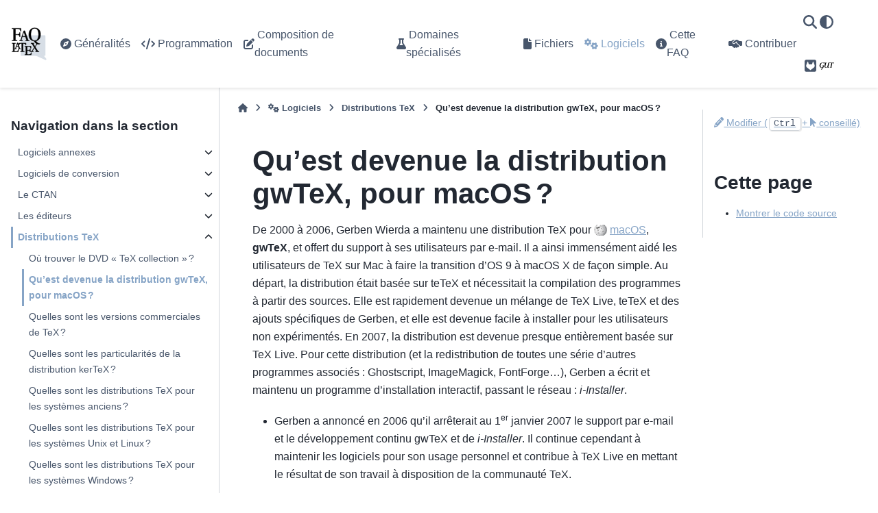

--- FILE ---
content_type: text/html
request_url: https://faq.gutenberg-asso.fr/6_distributions/installation/gwtex_pour_macos.html
body_size: 7806
content:

<!DOCTYPE html>


<html lang="fr" data-content_root="../../" >

  <head>
    <meta charset="utf-8" />
    <meta name="viewport" content="width=device-width, initial-scale=1.0" /><meta name="viewport" content="width=device-width, initial-scale=1" />
<meta content="LaTeX,installing" name="keywords" />
<meta property="og:title" content="Qu’est devenue la distribution gwTeX, pour macOS ?" />
<meta property="og:type" content="website" />
<meta property="og:url" content="https://faq.gutenberg-asso.fr/6_distributions/installation/gwtex_pour_macos.html" />
<meta property="og:site_name" content="FAQ LaTeX francophone" />
<meta property="og:description" content="De 2000 à 2006, Gerben Wierda a maintenu une distribution TeX pour macOS, gwTeX, et offert du support à ses utilisateurs par e-mail. Il a ainsi immensément aidé les utilisateurs de TeX sur Mac à faire la transition d’OS 9 à macOS X de façon simple. Au départ, la distribution était basée sur teTeX..." />
<meta property="og:image" content="https://faq.gutenberg-asso.fr/_images/logoFAQ-light-theme.png" />
<meta property="og:image:alt" content="FAQ LaTeX francophone" />
<meta name="description" content="De 2000 à 2006, Gerben Wierda a maintenu une distribution TeX pour macOS, gwTeX, et offert du support à ses utilisateurs par e-mail. Il a ainsi immensément aidé les utilisateurs de TeX sur Mac à faire la transition d’OS 9 à macOS X de façon simple. Au départ, la distribution était basée sur teTeX..." />

    <meta property="article:modified_time" content="2024-03-22T17:44:32+01:00" />
    <title>Qu’est devenue la distribution gwTeX, pour macOS ? &#8212; FAQ LaTeX GUTenberg</title>
  
  
  
  <script data-cfasync="false">
    document.documentElement.dataset.mode = localStorage.getItem("mode") || "";
    document.documentElement.dataset.theme = localStorage.getItem("theme") || "";
  </script>
  <!--
    this give us a css class that will be invisible only if js is disabled
  -->
  <noscript>
    <style>
      .pst-js-only { display: none !important; }

    </style>
  </noscript>
  
  <!-- Loaded before other Sphinx assets -->
  <link href="../../_static/styles/theme.css?digest=8878045cc6db502f8baf" rel="stylesheet" />
<link href="../../_static/styles/pydata-sphinx-theme.css?digest=8878045cc6db502f8baf" rel="stylesheet" />

    <link rel="stylesheet" type="text/css" href="../../_static/pygments.css?v=f63d8bfa" />
    <link rel="stylesheet" type="text/css" href="../../_static/copybutton.css?v=76b2166b" />
    <link rel="stylesheet" type="text/css" href="../../_static/styles/sphinx-examples.css?v=e236af4b" />
    <link rel="stylesheet" type="text/css" href="../../_static/togglebutton.css?v=13237357" />
    <link rel="stylesheet" type="text/css" href="../../_static/sphinx-design.min.css?v=95c83b7e" />
    <link rel="stylesheet" type="text/css" href="../../_static/css/custom.css?v=f751ed1f" />
  
  <!-- So that users can add custom icons -->
  <script src="../../_static/scripts/fontawesome.js?digest=8878045cc6db502f8baf"></script>
  <!-- Pre-loaded scripts that we'll load fully later -->
  <link rel="preload" as="script" href="../../_static/scripts/bootstrap.js?digest=8878045cc6db502f8baf" />
<link rel="preload" as="script" href="../../_static/scripts/pydata-sphinx-theme.js?digest=8878045cc6db502f8baf" />

    <script src="../../_static/documentation_options.js?v=5cd26065"></script>
    <script src="../../_static/doctools.js?v=9bcbadda"></script>
    <script src="../../_static/sphinx_highlight.js?v=dc90522c"></script>
    <script src="../../_static/clipboard.min.js?v=a7894cd8"></script>
    <script src="../../_static/copybutton.js?v=4835c5fe"></script>
    <script async="async" kind="hypothesis" src="https://hypothes.is/embed.js"></script>
    <script>let toggleHintShow = 'Cliquer pour déplier';</script>
    <script>let toggleHintHide = 'Click to hide';</script>
    <script>let toggleOpenOnPrint = 'true';</script>
    <script src="../../_static/togglebutton.js?v=4a39c7ea"></script>
    <script src="../../_static/translations.js?v=e6b791cb"></script>
    <script src="../../_static/design-tabs.js?v=f930bc37"></script>
    <script>var togglebuttonSelector = '.toggle, .admonition.dropdown';</script>
    <script>var togglebuttonSelector = '.toggle, .admonition.dropdown';</script>
    <script>DOCUMENTATION_OPTIONS.pagename = '6_distributions/installation/gwtex_pour_macos';</script>
    <script src="../../_static/js/runlatex.js?v=b99acc7b"></script>
    <script src="../../_static/js/translations.js?v=23ec117b"></script>
    <script src="../../_static/js/preloadPDF.js?v=2f2d15df"></script>
    <script src="https://cdnjs.cloudflare.com/ajax/libs/ace/1.35.2/ace.min.js"></script>
    <link rel="canonical" href="https://faq.gutenberg-asso.fr/6_distributions/installation/gwtex_pour_macos.html" />
    <link rel="icon" href="../../_static/favicon.svg"/>
    <link rel="index" title="Index" href="../../genindex.html" />
    <link rel="search" title="Recherche" href="../../search.html" />
    <link rel="next" title="Quelles sont les versions commerciales de TeX ?" href="implementations_commerciales.html" />
    <link rel="prev" title="Où trouver le DVD « TeX collection » ?" href="dvd_texcollection.html" />
  <meta name="viewport" content="width=device-width, initial-scale=1"/>
  <meta name="docsearch:language" content="fr"/>
  <meta name="docsearch:version" content="" />
    <meta name="docbuild:last-update" content="22 mars 2024 à 17:44"/>
  </head>
  
  
  <body data-bs-spy="scroll" data-bs-target=".bd-toc-nav" data-offset="180" data-bs-root-margin="0px 0px -60%" data-default-mode="">

  
  
  <div id="pst-skip-link" class="skip-link d-print-none"><a href="#main-content">Passer au contenu principal</a></div>
  
  <div id="pst-scroll-pixel-helper"></div>
  
  <button type="button" class="btn rounded-pill" id="pst-back-to-top">
    <i class="fa-solid fa-arrow-up"></i>Haut de page</button>

  
  <dialog id="pst-search-dialog">
    
<form class="bd-search d-flex align-items-center"
      action="../../search.html"
      method="get">
  <i class="fa-solid fa-magnifying-glass"></i>
  <input type="search"
         class="form-control"
         name="q"
         placeholder="Recherche dans la FAQ"
         aria-label="Recherche dans la FAQ"
         autocomplete="off"
         autocorrect="off"
         autocapitalize="off"
         spellcheck="false"/>
  <span class="search-button__kbd-shortcut"><kbd class="kbd-shortcut__modifier">Ctrl</kbd>+<kbd>K</kbd></span>
</form>
  </dialog>

  <div class="pst-async-banner-revealer d-none">
  <aside id="bd-header-version-warning" class="d-none d-print-none" aria-label="Alerte de version"></aside>
</div>

  
    <header class="bd-header navbar navbar-expand-lg bd-navbar d-print-none">
<div class="bd-header__inner bd-page-width">
  <button class="pst-navbar-icon sidebar-toggle primary-toggle" aria-label="Navigation dans le site">
    <span class="fa-solid fa-bars"></span>
  </button>
  
  
  <div class=" navbar-header-items__start">
    
      <div class="navbar-item">

  
    
  

<a class="navbar-brand logo" href="../../index.html">
  
  
  
  
  
    
    
      
    
    
    <img src="../../_static/logoFAQ-light-theme.svg" class="logo__image only-light" alt="FAQ LaTeX GUTenberg - Home"/>
    <img src="../../_static/logoFAQ-dark-theme.svg" class="logo__image only-dark pst-js-only" alt="FAQ LaTeX GUTenberg - Home"/>
  
  
</a></div>
    
  </div>
  
  <div class=" navbar-header-items">
    
    <div class="me-auto navbar-header-items__center">
      
        <div class="navbar-item">
<nav>
  <ul class="bd-navbar-elements navbar-nav">
    
<li class="nav-item ">
  <a class="nav-link nav-internal" href="../../1_generalites/start.html">
    <i class="fa-solid fa-compass"></i> Généralités
  </a>
</li>


<li class="nav-item ">
  <a class="nav-link nav-internal" href="../../2_programmation/start.html">
    <i class="fa-solid fa-code"></i> Programmation
  </a>
</li>


<li class="nav-item ">
  <a class="nav-link nav-internal" href="../../3_composition/start.html">
    <i class="fa-solid fa-pen-to-square"></i> Composition de documents
  </a>
</li>


<li class="nav-item ">
  <a class="nav-link nav-internal" href="../../4_domaines_specialises/start.html">
    <i class="fa-solid fa-flask"></i> Domaines spécialisés
  </a>
</li>


<li class="nav-item ">
  <a class="nav-link nav-internal" href="../../5_fichiers/start.html">
    <i class="fa-solid fa-file"></i> Fichiers
  </a>
</li>


<li class="nav-item current active">
  <a class="nav-link nav-internal" href="../start.html">
    <i class="fa-solid fa-gears"></i> Logiciels
  </a>
</li>


<li class="nav-item ">
  <a class="nav-link nav-internal" href="../../7_cette_faq/start.html">
    <i class="fa-solid fa-circle-info"></i> Cette FAQ
  </a>
</li>


<li class="nav-item ">
  <a class="nav-link nav-internal" href="../../8_contribuer/start.html">
    <i class="fa-solid fa-handshake-simple"></i> Contribuer
  </a>
</li>

  </ul>
</nav></div>
      
    </div>
    
    
    <div class="navbar-header-items__end">
      
        <div class="navbar-item navbar-persistent--container">
          

<button class="btn btn-sm pst-navbar-icon search-button search-button__button pst-js-only" title="Recherche" aria-label="Recherche" data-bs-placement="bottom" data-bs-toggle="tooltip">
    <i class="fa-solid fa-magnifying-glass fa-lg"></i>
</button>
        </div>
      
      
        <div class="navbar-item">

<button class="btn btn-sm nav-link pst-navbar-icon theme-switch-button pst-js-only" aria-label="Thème" data-bs-title="Thème"  data-bs-placement="bottom" data-bs-toggle="tooltip">
  <i class="theme-switch fa-solid fa-sun                fa-lg" data-mode="light" title="Clair"></i>
  <i class="theme-switch fa-solid fa-moon               fa-lg" data-mode="dark"  title="Sombre"></i>
  <i class="theme-switch fa-solid fa-circle-half-stroke fa-lg" data-mode="auto"  title="Paramètres système"></i>
</button></div>
      
        <div class="navbar-item"><ul class="navbar-icon-links"
    aria-label="Icon Links">
        <li class="nav-item">
          
          
          
          
          
          
          
          
          <a href="https://gitlab.gutenberg-asso.fr/gutenberg/faq-gut" title="GitLab" class="nav-link pst-navbar-icon" rel="noopener" target="_blank" data-bs-toggle="tooltip" data-bs-placement="bottom"><i class="fa-brands fa-square-gitlab fa-lg" aria-hidden="true"></i>
            <span class="sr-only">GitLab</span></a>
        </li>
        <li class="nav-item">
            
          
          
          
          
          
          
          
          
          
          <a href="https://www.gutenberg-asso.fr/" title="GUTenberg" class="nav-link pst-navbar-icon" rel="noopener" target="_blank" data-bs-toggle="tooltip" data-bs-placement="bottom"><img src="../../_static/images/svg/gutlogo-mini.svg" class="icon-link-image" alt="GUTenberg"/></a>
        </li>
</ul></div>
      
    </div>
    
  </div>
  
  
    <div class="navbar-persistent--mobile">

<button class="btn btn-sm pst-navbar-icon search-button search-button__button pst-js-only" title="Recherche" aria-label="Recherche" data-bs-placement="bottom" data-bs-toggle="tooltip">
    <i class="fa-solid fa-magnifying-glass fa-lg"></i>
</button>
    </div>
  

  
    <button class="pst-navbar-icon sidebar-toggle secondary-toggle" aria-label="Sur cette page">
      <span class="fa-solid fa-outdent"></span>
    </button>
  
</div>

    </header>
  

  <div class="bd-container">
    <div class="bd-container__inner bd-page-width">
      
      
      
      <dialog id="pst-primary-sidebar-modal"></dialog>
      <div id="pst-primary-sidebar" class="bd-sidebar-primary bd-sidebar">
        

  
  <div class="sidebar-header-items sidebar-primary__section">
    
    
      <div class="sidebar-header-items__center">
        
          
          
            <div class="navbar-item">
<nav>
  <ul class="bd-navbar-elements navbar-nav">
    
<li class="nav-item ">
  <a class="nav-link nav-internal" href="../../1_generalites/start.html">
    <i class="fa-solid fa-compass"></i> Généralités
  </a>
</li>


<li class="nav-item ">
  <a class="nav-link nav-internal" href="../../2_programmation/start.html">
    <i class="fa-solid fa-code"></i> Programmation
  </a>
</li>


<li class="nav-item ">
  <a class="nav-link nav-internal" href="../../3_composition/start.html">
    <i class="fa-solid fa-pen-to-square"></i> Composition de documents
  </a>
</li>


<li class="nav-item ">
  <a class="nav-link nav-internal" href="../../4_domaines_specialises/start.html">
    <i class="fa-solid fa-flask"></i> Domaines spécialisés
  </a>
</li>


<li class="nav-item ">
  <a class="nav-link nav-internal" href="../../5_fichiers/start.html">
    <i class="fa-solid fa-file"></i> Fichiers
  </a>
</li>


<li class="nav-item current active">
  <a class="nav-link nav-internal" href="../start.html">
    <i class="fa-solid fa-gears"></i> Logiciels
  </a>
</li>


<li class="nav-item ">
  <a class="nav-link nav-internal" href="../../7_cette_faq/start.html">
    <i class="fa-solid fa-circle-info"></i> Cette FAQ
  </a>
</li>


<li class="nav-item ">
  <a class="nav-link nav-internal" href="../../8_contribuer/start.html">
    <i class="fa-solid fa-handshake-simple"></i> Contribuer
  </a>
</li>

  </ul>
</nav></div>
          
        
      </div>
    
    
    
      <div class="sidebar-header-items__end">
        
          <div class="navbar-item">

<button class="btn btn-sm nav-link pst-navbar-icon theme-switch-button pst-js-only" aria-label="Thème" data-bs-title="Thème"  data-bs-placement="bottom" data-bs-toggle="tooltip">
  <i class="theme-switch fa-solid fa-sun                fa-lg" data-mode="light" title="Clair"></i>
  <i class="theme-switch fa-solid fa-moon               fa-lg" data-mode="dark"  title="Sombre"></i>
  <i class="theme-switch fa-solid fa-circle-half-stroke fa-lg" data-mode="auto"  title="Paramètres système"></i>
</button></div>
        
          <div class="navbar-item"><ul class="navbar-icon-links"
    aria-label="Icon Links">
        <li class="nav-item">
          
          
          
          
          
          
          
          
          <a href="https://gitlab.gutenberg-asso.fr/gutenberg/faq-gut" title="GitLab" class="nav-link pst-navbar-icon" rel="noopener" target="_blank" data-bs-toggle="tooltip" data-bs-placement="bottom"><i class="fa-brands fa-square-gitlab fa-lg" aria-hidden="true"></i>
            <span class="sr-only">GitLab</span></a>
        </li>
        <li class="nav-item">
            
          
          
          
          
          
          
          
          
          
          <a href="https://www.gutenberg-asso.fr/" title="GUTenberg" class="nav-link pst-navbar-icon" rel="noopener" target="_blank" data-bs-toggle="tooltip" data-bs-placement="bottom"><img src="../../_static/images/svg/gutlogo-mini.svg" class="icon-link-image" alt="GUTenberg"/></a>
        </li>
</ul></div>
        
      </div>
    
  </div>
  
    <div class="sidebar-primary-items__start sidebar-primary__section">
        <div class="sidebar-primary-item">
<nav class="bd-docs-nav bd-links"
     aria-label="Navigation dans la section">
  <p class="bd-links__title" role="heading" aria-level="1">Navigation dans la section</p>
  <div class="bd-toc-item navbar-nav"><ul class="current nav bd-sidenav">
<li class="toctree-l1 has-children"><a class="reference internal" href="../annexes/start.html">Logiciels annexes</a><details><summary><span class="toctree-toggle" role="presentation"><i class="fa-solid fa-chevron-down"></i></span></summary><ul>
<li class="toctree-l2"><a class="reference internal" href="../annexes/alternatives_a_tex.html">Existe-t-il des alternatives à TeX ?</a></li>
<li class="toctree-l2"><a class="reference internal" href="../annexes/logiciels_de_dessin.html">Quels logiciels de dessin utiliser avec LaTeX ?</a></li>
<li class="toctree-l2"><a class="reference internal" href="../annexes/logiciels_pour_generer_un_glossaire.html">Quels sont les logiciels permettant de créer un index, un glossaire ?</a></li>
<li class="toctree-l2"><a class="reference internal" href="../annexes/logiciels_pour_generer_une_bibliographie.html">Quels sont les logiciels permettant de créer une bibliographie ?</a></li>
<li class="toctree-l2"><a class="reference internal" href="../annexes/projets_derives_de_tex.html">Existe-t-il des projets dérivés de TeX ?</a></li>
</ul>
</details></li>
<li class="toctree-l1 has-children"><a class="reference internal" href="../conversion/start.html">Logiciels de conversion</a><details><summary><span class="toctree-toggle" role="presentation"><i class="fa-solid fa-chevron-down"></i></span></summary><ul>
<li class="toctree-l2"><a class="reference internal" href="../conversion/logiciels_de_conversion_de_formats_d_images.html">Quels sont les logiciels de conversion de formats graphiques ?</a></li>
<li class="toctree-l2"><a class="reference internal" href="../conversion/logiciels_de_conversion_de_formats_de_texte.html">Quels sont les logiciels de conversion de formats de texte ?</a></li>
</ul>
</details></li>
<li class="toctree-l1 has-children"><a class="reference internal" href="../ctan/start.html">Le CTAN</a><details><summary><span class="toctree-toggle" role="presentation"><i class="fa-solid fa-chevron-down"></i></span></summary><ul>
<li class="toctree-l2"><a class="reference internal" href="../ctan/comment_contribuer_au_ctan.html">Comment déposer un fichier sur le CTAN ?</a></li>
<li class="toctree-l2"><a class="reference internal" href="../ctan/comment_trouver_un_package.html">Où télécharger cette extension ?</a></li>
<li class="toctree-l2"><a class="reference internal" href="../ctan/le_ctan.html">Où sont rassemblés les fichiers et documentations concernant TeX ?</a></li>
<li class="toctree-l2"><a class="reference internal" href="../ctan/que_sont_les_packages_non-free.html">Qu’est-ce que l’arborescence « non libre » du CTAN ?</a></li>
</ul>
</details></li>
<li class="toctree-l1 has-children"><a class="reference internal" href="../editeurs/start.html">Les éditeurs</a><details><summary><span class="toctree-toggle" role="presentation"><i class="fa-solid fa-chevron-down"></i></span></summary><ul>
<li class="toctree-l2"><a class="reference internal" href="../editeurs/correcteurs_orthographiques.html">Quels sont les correcteurs orthographiques utilisables pour TeX/LaTeX ?</a></li>
<li class="toctree-l2"><a class="reference internal" href="../editeurs/editeurs_multiplateformes.html">Quels sont les éditeurs utilisables sous les autres systèmes d’exploitation ?</a></li>
<li class="toctree-l2"><a class="reference internal" href="../editeurs/editeurs_pour_macos.html">Quels sont les éditeurs utilisables sous macOS ?</a></li>
<li class="toctree-l2"><a class="reference internal" href="../editeurs/editeurs_pour_unix.html">Quels sont les éditeurs utilisables sous Linux ?</a></li>
<li class="toctree-l2"><a class="reference internal" href="../editeurs/editeurs_pour_windows.html">Quels sont les éditeurs utilisables sur Windows ?</a></li>
<li class="toctree-l2"><a class="reference internal" href="../editeurs/editeurs_utf8.html">Quels sont les éditeurs UTF8 ?</a></li>
<li class="toctree-l2"><a class="reference internal" href="../editeurs/introduction2.html">Quels sont les éditeurs et shells adaptés à TeX ?</a></li>
<li class="toctree-l2"><a class="reference internal" href="../editeurs/texmacs.html">Puis-je utiliser l’éditeur TeXmacs ?</a></li>
</ul>
</details></li>
<li class="toctree-l1 current active has-children"><a class="reference internal" href="start.html">Distributions TeX</a><details open="open"><summary><span class="toctree-toggle" role="presentation"><i class="fa-solid fa-chevron-down"></i></span></summary><ul class="current">
<li class="toctree-l2"><a class="reference internal" href="dvd_texcollection.html">Où trouver le DVD « TeX collection » ?</a></li>
<li class="toctree-l2 current active"><a class="current reference internal" href="#">Qu’est devenue la distribution gwTeX, pour macOS ?</a></li>
<li class="toctree-l2"><a class="reference internal" href="implementations_commerciales.html">Quelles sont les versions commerciales de TeX ?</a></li>
<li class="toctree-l2"><a class="reference internal" href="kertex.html">Quelles sont les particularités de la distribution kerTeX ?</a></li>
<li class="toctree-l2"><a class="reference internal" href="latex_pour_d_autres_plateformes.html">Quelles sont les distributions TeX pour les systèmes anciens ?</a></li>
<li class="toctree-l2"><a class="reference internal" href="latex_sous_unix_et_linux.html">Quelles sont les distributions TeX pour les systèmes Unix et Linux ?</a></li>
<li class="toctree-l2"><a class="reference internal" href="latex_sous_windows.html">Quelles sont les distributions TeX pour les systèmes Windows ?</a></li>
<li class="toctree-l2"><a class="reference internal" href="latex_sur_mac.html">Quelles sont les distributions TeX pour les systèmes Mac ?</a></li>
<li class="toctree-l2"><a class="reference internal" href="miktex.html">Comment installer des extensions avec le gestionnaire MiKTeX ?</a></li>
<li class="toctree-l2"><a class="reference internal" href="protext_et_miktex.html">Quelle est la différence entre proTeXt et MiKTeX ?</a></li>
<li class="toctree-l2"><a class="reference internal" href="tester_son_installation.html">Comment tester mon installation de LaTeX ?</a></li>
<li class="toctree-l2"><a class="reference internal" href="texlive.html">Comment installer des extensions avec le gestionnaire TeX Live ?</a></li>
<li class="toctree-l2"><a class="reference internal" href="trouver_les_sources_pour_les_differents_systemes_d_exploitation2.html">Quelles sont les versions de (La)TeX selon le système d’exploitation ?</a></li>
</ul>
</details></li>
<li class="toctree-l1 has-children"><a class="reference internal" href="../visualisateurs/start.html">Visualisateurs</a><details><summary><span class="toctree-toggle" role="presentation"><i class="fa-solid fa-chevron-down"></i></span></summary><ul>
<li class="toctree-l2"><a class="reference internal" href="../visualisateurs/visualisateurs_dvi.html">Comment visualiser des fichiers DVI ?</a></li>
<li class="toctree-l2"><a class="reference internal" href="../visualisateurs/visualisateurs_pdf.html">Comment visualiser des fichiers PDF ?</a></li>
<li class="toctree-l2"><a class="reference internal" href="../visualisateurs/visualisateurs_postscript.html">Comment visualiser des fichiers Postscript ?</a></li>
</ul>
</details></li>
</ul>
</div>
</nav></div>
    </div>
  
  
  <div class="sidebar-primary-items__end sidebar-primary__section">
      <div class="sidebar-primary-item">
<div id="ethical-ad-placement"
      class="flat"
      data-ea-publisher="readthedocs"
      data-ea-type="readthedocs-sidebar"
      data-ea-manual="true">
</div></div>
  </div>


      </div>
      
      <main id="main-content" class="bd-main" role="main">
        
        
          <div class="bd-content">
            <div class="bd-article-container">
              
              <div class="bd-header-article d-print-none">
<div class="header-article-items header-article__inner">
  
    <div class="header-article-items__start">
      
        <div class="header-article-item">

<nav aria-label="Fil d'Ariane" class="d-print-none">
  <ul class="bd-breadcrumbs">
    
    <li class="breadcrumb-item breadcrumb-home">
      <a href="../../index.html" class="nav-link" aria-label="Accueil">
        <i class="fa-solid fa-home"></i>
      </a>
    </li>
    
    <li class="breadcrumb-item"><a href="../start.html" class="nav-link"><i class="fa-solid fa-gears"></i> Logiciels</a></li>
    
    
    <li class="breadcrumb-item"><a href="start.html" class="nav-link">Distributions TeX</a></li>
    
    <li class="breadcrumb-item active" aria-current="page"><span class="ellipsis">Qu’est devenue la distribution gwTeX, pour macOS ?</span></li>
  </ul>
</nav>
</div>
      
    </div>
  
  
</div>
</div>
              
              
              
                
<div id="searchbox"></div>
                <article class="bd-article">
                  
  <section class="tex2jax_ignore mathjax_ignore" id="qu-est-devenue-la-distribution-gwtex-pour-macos">
<h1>Qu’est devenue la distribution gwTeX, pour macOS ?<a class="headerlink" href="#qu-est-devenue-la-distribution-gwtex-pour-macos" title="Lien vers cette rubrique">#</a></h1>
<p>De 2000 à 2006, Gerben Wierda a maintenu une distribution TeX pour <a class="wp reference external" href="https://fr.wikipedia.org/wiki/macOS#">macOS</a>, <strong>gwTeX</strong>, et offert du support à ses utilisateurs par e-mail. Il a ainsi immensément aidé les utilisateurs de TeX sur Mac à faire la transition d’OS 9 à macOS X de façon simple. Au départ, la distribution était basée sur teTeX et nécessitait la compilation des programmes à partir des sources. Elle est rapidement devenue un mélange de TeX Live, teTeX et des ajouts spécifiques de Gerben, et elle est devenue facile à installer pour les utilisateurs non expérimentés. En 2007, la distribution est devenue presque entièrement basée sur TeX Live. Pour cette distribution (et la redistribution de toutes une série d’autres programmes associés : Ghostscript, ImageMagick, FontForge…), Gerben a écrit et maintenu un programme d’installation interactif, passant le réseau : <em>i-Installer</em>.</p>
<ul class="simple">
<li><p>Gerben a annoncé en 2006 qu’il arrêterait au 1<sup>er</sup> janvier 2007 le support par e-mail et le développement continu gwTeX et de <em>i-Installer</em>. Il continue cependant à maintenir les logiciels pour son usage personnel et contribue à TeX Live en mettant le résultat de son travail à disposition de la communauté TeX.</p></li>
</ul>
<p>La distribution de référence pour macOS est maintenant <a class="reference external" href="https://www.tug.org/mactex/">MacTeX</a>.</p>
<hr class="docutils" />
<div class="docusources docutils container">
<div class="note admonition">
<p class="admonition-title">Sources</p>
<ul class="simple">
<li><p><a class="reference external" href="https://www.tug.org/twg/mactex/award/2007/gerben/aboutgwtex.html">Brief History of gwTeX</a>,</p></li>
<li><p><a class="reference external" href="https://tex.stackexchange.com/questions/239199/latex-distributions-what-are-their-main-differences">Latex distributions. What are their main differences?</a></p></li>
</ul>
</div>
</div>
</section>


                </article>
              
              
              
              
              
                <footer class="prev-next-footer d-print-none">
                  
<div class="prev-next-area">
    <a class="left-prev"
       href="dvd_texcollection.html"
       title="page précédente">
      <i class="fa-solid fa-angle-left"></i>
      <div class="prev-next-info">
        <p class="prev-next-subtitle">précédent</p>
        <p class="prev-next-title">Où trouver le DVD « TeX collection » ?</p>
      </div>
    </a>
    <a class="right-next"
       href="implementations_commerciales.html"
       title="page suivante">
      <div class="prev-next-info">
        <p class="prev-next-subtitle">suivant</p>
        <p class="prev-next-title">Quelles sont les versions commerciales de TeX ?</p>
      </div>
      <i class="fa-solid fa-angle-right"></i>
    </a>
</div>
                </footer>
              
            </div>
            
            
              
                <dialog id="pst-secondary-sidebar-modal"></dialog>
                <div id="pst-secondary-sidebar" class="bd-sidebar-secondary bd-toc"><div class="sidebar-secondary-items sidebar-secondary__inner">


  <div class="sidebar-secondary-item">

  
  <div class="tocsection editthispage">
    <a href="https://gitlab.gutenberg-asso.fr/-/ide/project/gutenberg/faq-gut/edit/main/-/source/6_distributions/installation/gwtex_pour_macos.md">
      <i class="fa-solid fa-pencil"></i>
      
      
Modifier (<kbd>Ctrl</kbd>+ <i class="fas fa-mouse-pointer"></i> conseillé)

    </a>
  </div>
</div>

  <div class="sidebar-secondary-item">
  <div role="note" aria-label="source link">
    <h3>Cette page</h3>
    <ul class="this-page-menu">
      <li><a href="../../_sources/6_distributions/installation/gwtex_pour_macos.md.txt"
            rel="nofollow">Montrer le code source</a></li>
    </ul>
   </div></div>

</div></div>
              
            
          </div>
          <footer class="bd-footer-content">
            
<div class="footer-content-items footer-content__inner">
  
    <div class="footer-content-item"><p class="last-updated">
  Mis à jour le 22 mars 2024 à 17:44.
  <br/>
</p></div>
  
</div>

          </footer>
        
      </main>
    </div>
  </div>
  
  <!-- Scripts loaded after <body> so the DOM is not blocked -->
  <script defer src="../../_static/scripts/bootstrap.js?digest=8878045cc6db502f8baf"></script>
<script defer src="../../_static/scripts/pydata-sphinx-theme.js?digest=8878045cc6db502f8baf"></script>

  <footer class="bd-footer">
<div class="bd-footer__inner bd-page-width">
  
    <div class="footer-items__start">
      
        <div class="footer-item">

  <p class="copyright">
    
      © Copyright 2020-2024, Association GUTenberg.
      <br/>
    
  </p>
</div>
      
        <div class="footer-item">

  <p class="sphinx-version">
    Créé en utilisant <a href="https://www.sphinx-doc.org/">Sphinx</a> 8.1.3.
    <br/>
  </p>
</div>
      
    </div>
  
  
  
    <div class="footer-items__end">
      
        <div class="footer-item">
<p class="theme-version">
  <!-- # L10n: Setting the PST URL as an argument as this does not need to be localized -->
  Construit avec le <a href="https://pydata-sphinx-theme.readthedocs.io/en/stable/index.html">thème PyData Sphinx</a> 0.16.1.
</p></div>
      
    </div>
  
</div>

  </footer>
  </body>
</html>

--- FILE ---
content_type: text/css
request_url: https://faq.gutenberg-asso.fr/_static/pygments.css?v=f63d8bfa
body_size: 14540
content:
html[data-theme="light"] .highlight pre { line-height: 125%; }
html[data-theme="light"] .highlight td.linenos .normal { color: #f1fa8c; background-color: #ebebeb; padding-left: 5px; padding-right: 5px; }
html[data-theme="light"] .highlight span.linenos { color: #f1fa8c; background-color: #ebebeb; padding-left: 5px; padding-right: 5px; }
html[data-theme="light"] .highlight td.linenos .special { color: #2463b4; background-color: #6272a4; padding-left: 5px; padding-right: 5px; }
html[data-theme="light"] .highlight span.linenos.special { color: #2463b4; background-color: #6272a4; padding-left: 5px; padding-right: 5px; }
html[data-theme="light"] .highlight .hll { background-color: #275fff }
html[data-theme="light"] .highlight { background: #F9F9F9; }
html[data-theme="light"] .highlight .c { color: #5A525F; font-style: italic } /* Comment */
html[data-theme="light"] .highlight .err { color: #f8f8f2 } /* Error */
html[data-theme="light"] .highlight .g { color: #f8f8f2 } /* Generic */
html[data-theme="light"] .highlight .k { color: #794938 } /* Keyword */
html[data-theme="light"] .highlight .l { color: #0b6125 } /* Literal */
html[data-theme="light"] .highlight .n { color: #f8f8f2 } /* Name */
html[data-theme="light"] .highlight .o { color: #ff79c6 } /* Operator */
html[data-theme="light"] .highlight .x { color: #f8f8f2 } /* Other */
html[data-theme="light"] .highlight .ch { color: #5A525F; font-style: italic } /* Comment.Hashbang */
html[data-theme="light"] .highlight .cm { color: #5A525F; font-style: italic } /* Comment.Multiline */
html[data-theme="light"] .highlight .cp { color: #5A525F; font-style: italic } /* Comment.Preproc */
html[data-theme="light"] .highlight .cpf { color: #5A525F; font-style: italic } /* Comment.PreprocFile */
html[data-theme="light"] .highlight .c1 { color: #5A525F; font-style: italic } /* Comment.Single */
html[data-theme="light"] .highlight .cs { color: #5A525F; font-style: italic } /* Comment.Special */
html[data-theme="light"] .highlight .gd { color: #8b080b } /* Generic.Deleted */
html[data-theme="light"] .highlight .ge { color: #f8f8f2; text-decoration: underline } /* Generic.Emph */
html[data-theme="light"] .highlight .ges { color: #f8f8f2; text-decoration: underline } /* Generic.EmphStrong */
html[data-theme="light"] .highlight .gr { color: #f8f8f2 } /* Generic.Error */
html[data-theme="light"] .highlight .gh { color: #f8f8f2; font-weight: bold } /* Generic.Heading */
html[data-theme="light"] .highlight .gi { color: #f8f8f2; font-weight: bold } /* Generic.Inserted */
html[data-theme="light"] .highlight .go { color: #44475a } /* Generic.Output */
html[data-theme="light"] .highlight .gp { color: #f8f8f2 } /* Generic.Prompt */
html[data-theme="light"] .highlight .gs { color: #f8f8f2 } /* Generic.Strong */
html[data-theme="light"] .highlight .gu { color: #f8f8f2; font-weight: bold } /* Generic.Subheading */
html[data-theme="light"] .highlight .gt { color: #f8f8f2 } /* Generic.Traceback */
html[data-theme="light"] .highlight .kc { color: #ff79c6 } /* Keyword.Constant */
html[data-theme="light"] .highlight .kd { color: #234a97 } /* Keyword.Declaration */
html[data-theme="light"] .highlight .kn { color: #a71d5d; font-style: italic } /* Keyword.Namespace */
html[data-theme="light"] .highlight .kp { color: #ff79c6 } /* Keyword.Pseudo */
html[data-theme="light"] .highlight .kr { color: #ff79c6 } /* Keyword.Reserved */
html[data-theme="light"] .highlight .kt { color: #8be9fd } /* Keyword.Type */
html[data-theme="light"] .highlight .ld { color: #f8f8f2 } /* Literal.Date */
html[data-theme="light"] .highlight .m { color: #ffb86c } /* Literal.Number */
html[data-theme="light"] .highlight .s { color: #0B6125 } /* Literal.String */
html[data-theme="light"] .highlight .na { color: #50fa7b } /* Name.Attribute */
html[data-theme="light"] .highlight .nb { color: #8be9fd } /* Name.Builtin */
html[data-theme="light"] .highlight .nc { color: #50fa7b } /* Name.Class */
html[data-theme="light"] .highlight .no { color: #f8f8f2 } /* Name.Constant */
html[data-theme="light"] .highlight .nd { color: #f8f8f2 } /* Name.Decorator */
html[data-theme="light"] .highlight .ni { color: #f8f8f2 } /* Name.Entity */
html[data-theme="light"] .highlight .ne { color: #f8f8f2 } /* Name.Exception */
html[data-theme="light"] .highlight .nf { color: #50fa7b } /* Name.Function */
html[data-theme="light"] .highlight .nl { color: #8be9fd; font-style: italic } /* Name.Label */
html[data-theme="light"] .highlight .nn { color: #f8f8f2 } /* Name.Namespace */
html[data-theme="light"] .highlight .nx { color: #f8f8f2 } /* Name.Other */
html[data-theme="light"] .highlight .py { color: #f8f8f2 } /* Name.Property */
html[data-theme="light"] .highlight .nt { color: #ff79c6 } /* Name.Tag */
html[data-theme="light"] .highlight .nv { color: #8be9fd; font-style: italic } /* Name.Variable */
html[data-theme="light"] .highlight .ow { color: #ff79c6 } /* Operator.Word */
html[data-theme="light"] .highlight .w { color: #f8f8f2 } /* Text.Whitespace */
html[data-theme="light"] .highlight .mb { color: #ffb86c } /* Literal.Number.Bin */
html[data-theme="light"] .highlight .mf { color: #ffb86c } /* Literal.Number.Float */
html[data-theme="light"] .highlight .mh { color: #ffb86c } /* Literal.Number.Hex */
html[data-theme="light"] .highlight .mi { color: #ffb86c } /* Literal.Number.Integer */
html[data-theme="light"] .highlight .mo { color: #ffb86c } /* Literal.Number.Oct */
html[data-theme="light"] .highlight .sa { color: #0B6125 } /* Literal.String.Affix */
html[data-theme="light"] .highlight .sb { color: #0B6125 } /* Literal.String.Backtick */
html[data-theme="light"] .highlight .sc { color: #0B6125 } /* Literal.String.Char */
html[data-theme="light"] .highlight .dl { color: #0B6125 } /* Literal.String.Delimiter */
html[data-theme="light"] .highlight .sd { color: #0B6125 } /* Literal.String.Doc */
html[data-theme="light"] .highlight .s2 { color: #0B6125 } /* Literal.String.Double */
html[data-theme="light"] .highlight .se { color: #0B6125 } /* Literal.String.Escape */
html[data-theme="light"] .highlight .sh { color: #0B6125 } /* Literal.String.Heredoc */
html[data-theme="light"] .highlight .si { color: #0B6125 } /* Literal.String.Interpol */
html[data-theme="light"] .highlight .sx { color: #0B6125 } /* Literal.String.Other */
html[data-theme="light"] .highlight .sr { color: #0B6125 } /* Literal.String.Regex */
html[data-theme="light"] .highlight .s1 { color: #0B6125 } /* Literal.String.Single */
html[data-theme="light"] .highlight .ss { color: #0B6125 } /* Literal.String.Symbol */
html[data-theme="light"] .highlight .bp { color: #f8f8f2 } /* Name.Builtin.Pseudo */
html[data-theme="light"] .highlight .fm { color: #50fa7b } /* Name.Function.Magic */
html[data-theme="light"] .highlight .vc { color: #8be9fd; font-style: italic } /* Name.Variable.Class */
html[data-theme="light"] .highlight .vg { color: #8be9fd; font-style: italic } /* Name.Variable.Global */
html[data-theme="light"] .highlight .vi { color: #8be9fd; font-style: italic } /* Name.Variable.Instance */
html[data-theme="light"] .highlight .vm { color: #8be9fd; font-style: italic } /* Name.Variable.Magic */
html[data-theme="light"] .highlight .il { color: #ffb86c } /* Literal.Number.Integer.Long */
html[data-theme="dark"] .highlight pre { line-height: 125%; }
html[data-theme="dark"] .highlight td.linenos .normal { color: #f1fa8c; background-color: #44475a; padding-left: 5px; padding-right: 5px; }
html[data-theme="dark"] .highlight span.linenos { color: #f1fa8c; background-color: #44475a; padding-left: 5px; padding-right: 5px; }
html[data-theme="dark"] .highlight td.linenos .special { color: #50fa7b; background-color: #6272a4; padding-left: 5px; padding-right: 5px; }
html[data-theme="dark"] .highlight span.linenos.special { color: #50fa7b; background-color: #6272a4; padding-left: 5px; padding-right: 5px; }
html[data-theme="dark"] .highlight .hll { background-color: #44475a }
html[data-theme="dark"] .highlight { background: #282a36; color: #f8f8f2 }
html[data-theme="dark"] .highlight .c { color: #6272a4 } /* Comment */
html[data-theme="dark"] .highlight .err { color: #f8f8f2 } /* Error */
html[data-theme="dark"] .highlight .g { color: #f8f8f2 } /* Generic */
html[data-theme="dark"] .highlight .k { color: #ff79c6 } /* Keyword */
html[data-theme="dark"] .highlight .l { color: #f1fa8c } /* Literal */
html[data-theme="dark"] .highlight .-Math { color: #f1fa8c } /* Math */
html[data-theme="dark"] .highlight .n { color: #f8f8f2 } /* Name */
html[data-theme="dark"] .highlight .o { color: #ff79c6 } /* Operator */
html[data-theme="dark"] .highlight .x { color: #f8f8f2 } /* Other */
html[data-theme="dark"] .highlight .p { color: #f8f8f2 } /* Punctuation */
html[data-theme="dark"] .highlight .ch { color: #6272a4 } /* Comment.Hashbang */
html[data-theme="dark"] .highlight .cm { color: #6272a4 } /* Comment.Multiline */
html[data-theme="dark"] .highlight .cp { color: #ff79c6 } /* Comment.Preproc */
html[data-theme="dark"] .highlight .cpf { color: #6272a4 } /* Comment.PreprocFile */
html[data-theme="dark"] .highlight .c1 { color: #6272a4 } /* Comment.Single */
html[data-theme="dark"] .highlight .cs { color: #6272a4 } /* Comment.Special */
html[data-theme="dark"] .highlight .gd { color: #f1fa8c } /* Generic.Deleted */
html[data-theme="dark"] .highlight .ge { color: #f8f8f2; text-decoration: underline } /* Generic.Emph */
html[data-theme="dark"] .highlight .ges { color: #f8f8f2; text-decoration: underline } /* Generic.EmphStrong */
html[data-theme="dark"] .highlight .gr { color: #f8f8f2 } /* Generic.Error */
html[data-theme="dark"] .highlight .gh { color: #f8f8f2; font-weight: bold } /* Generic.Heading */
html[data-theme="dark"] .highlight .gi { color: #f8f8f2; font-weight: bold } /* Generic.Inserted */
html[data-theme="dark"] .highlight .go { color: #44475a } /* Generic.Output */
html[data-theme="dark"] .highlight .gp { color: #f8f8f2 } /* Generic.Prompt */
html[data-theme="dark"] .highlight .gs { color: #f8f8f2 } /* Generic.Strong */
html[data-theme="dark"] .highlight .gu { color: #f8f8f2; font-weight: bold } /* Generic.Subheading */
html[data-theme="dark"] .highlight .gt { color: #f8f8f2 } /* Generic.Traceback */
html[data-theme="dark"] .highlight .kc { color: #ff79c6 } /* Keyword.Constant */
html[data-theme="dark"] .highlight .kd { color: #ffb86c; font-style: italic } /* Keyword.Declaration */
html[data-theme="dark"] .highlight .kn { color: #8be9fd; font-style: italic } /* Keyword.Namespace */
html[data-theme="dark"] .highlight .kp { color: #ff79c6 } /* Keyword.Pseudo */
html[data-theme="dark"] .highlight .kr { color: #ff79c6 } /* Keyword.Reserved */
html[data-theme="dark"] .highlight .kt { color: #8be9fd } /* Keyword.Type */
html[data-theme="dark"] .highlight .ld { color: #f8f8f2 } /* Literal.Date */
html[data-theme="dark"] .highlight .m { color: #ffb86c } /* Literal.Number */
html[data-theme="dark"] .highlight .s { color: #bd93f9 } /* Literal.String */
html[data-theme="dark"] .highlight .na { color: #50fa7b } /* Name.Attribute */
html[data-theme="dark"] .highlight .nb { color: #8be9fd } /* Name.Builtin */
html[data-theme="dark"] .highlight .nc { color: #50fa7b } /* Name.Class */
html[data-theme="dark"] .highlight .no { color: #f8f8f2 } /* Name.Constant */
html[data-theme="dark"] .highlight .nd { color: #f8f8f2 } /* Name.Decorator */
html[data-theme="dark"] .highlight .ni { color: #f8f8f2 } /* Name.Entity */
html[data-theme="dark"] .highlight .ne { color: #f8f8f2 } /* Name.Exception */
html[data-theme="dark"] .highlight .nf { color: #50fa7b } /* Name.Function */
html[data-theme="dark"] .highlight .nl { color: #8be9fd; font-style: italic } /* Name.Label */
html[data-theme="dark"] .highlight .nn { color: #f8f8f2 } /* Name.Namespace */
html[data-theme="dark"] .highlight .nx { color: #f8f8f2 } /* Name.Other */
html[data-theme="dark"] .highlight .py { color: #f8f8f2 } /* Name.Property */
html[data-theme="dark"] .highlight .nt { color: #ff79c6 } /* Name.Tag */
html[data-theme="dark"] .highlight .nv { color: #8be9fd; font-style: italic } /* Name.Variable */
html[data-theme="dark"] .highlight .ow { color: #ff79c6 } /* Operator.Word */
html[data-theme="dark"] .highlight .pm { color: #f8f8f2 } /* Punctuation.Marker */
html[data-theme="dark"] .highlight .w { color: #f8f8f2 } /* Text.Whitespace */
html[data-theme="dark"] .highlight .mb { color: #ffb86c } /* Literal.Number.Bin */
html[data-theme="dark"] .highlight .mf { color: #ffb86c } /* Literal.Number.Float */
html[data-theme="dark"] .highlight .mh { color: #ffb86c } /* Literal.Number.Hex */
html[data-theme="dark"] .highlight .mi { color: #ffb86c } /* Literal.Number.Integer */
html[data-theme="dark"] .highlight .mo { color: #ffb86c } /* Literal.Number.Oct */
html[data-theme="dark"] .highlight .sa { color: #bd93f9 } /* Literal.String.Affix */
html[data-theme="dark"] .highlight .sb { color: #bd93f9 } /* Literal.String.Backtick */
html[data-theme="dark"] .highlight .sc { color: #bd93f9 } /* Literal.String.Char */
html[data-theme="dark"] .highlight .dl { color: #bd93f9 } /* Literal.String.Delimiter */
html[data-theme="dark"] .highlight .sd { color: #bd93f9 } /* Literal.String.Doc */
html[data-theme="dark"] .highlight .s2 { color: #bd93f9 } /* Literal.String.Double */
html[data-theme="dark"] .highlight .se { color: #bd93f9 } /* Literal.String.Escape */
html[data-theme="dark"] .highlight .sh { color: #bd93f9 } /* Literal.String.Heredoc */
html[data-theme="dark"] .highlight .si { color: #bd93f9 } /* Literal.String.Interpol */
html[data-theme="dark"] .highlight .sx { color: #bd93f9 } /* Literal.String.Other */
html[data-theme="dark"] .highlight .sr { color: #bd93f9 } /* Literal.String.Regex */
html[data-theme="dark"] .highlight .s1 { color: #bd93f9 } /* Literal.String.Single */
html[data-theme="dark"] .highlight .ss { color: #bd93f9 } /* Literal.String.Symbol */
html[data-theme="dark"] .highlight .bp { color: #8be9fd } /* Name.Builtin.Pseudo */
html[data-theme="dark"] .highlight .fm { color: #50fa7b } /* Name.Function.Magic */
html[data-theme="dark"] .highlight .vc { color: #8be9fd; font-style: italic } /* Name.Variable.Class */
html[data-theme="dark"] .highlight .vg { color: #8be9fd; font-style: italic } /* Name.Variable.Global */
html[data-theme="dark"] .highlight .vi { color: #8be9fd; font-style: italic } /* Name.Variable.Instance */
html[data-theme="dark"] .highlight .vm { color: #8be9fd; font-style: italic } /* Name.Variable.Magic */
html[data-theme="dark"] .highlight .il { color: #ffb86c } /* Literal.Number.Integer.Long */

--- FILE ---
content_type: text/css
request_url: https://faq.gutenberg-asso.fr/_static/styles/sphinx-examples.css?v=e236af4b
body_size: 777
content:
/**
 * Example directive styling
 */
.sd-example-title p {
    margin: 0 0 .2em 0;
    font-size: .9em;
    font-style: italic;
}

.sd-example-item {
    border: 1px solid var(--sd-color-card-border);
}

.sd-example-source div[class*="highlight-"],
.sd-example-source div.highlight,
.sd-example-source pre {
    margin: 0;
    border: none;
    box-shadow: none;
    border-radius: .25rem; /* Same as .sd-card */
}

.sd-example-source pre {
    padding: 1.5rem 1rem;
}

/* Cards should be flush w/ one another at their intersection */
.sd-example .sd-rounded-bottom {
    border-bottom-right-radius: .25rem;
    border-bottom-left-radius: .25rem;
}

.sd-example .sd-rounded-top {
    border-top-right-radius: .25rem;
    border-top-left-radius: .25rem;
    border-bottom: 0;
}


--- FILE ---
content_type: text/css
request_url: https://faq.gutenberg-asso.fr/_static/css/custom.css?v=f751ed1f
body_size: 4350
content:
.directory-list li[class^="toctree-l"] {
    list-style-type: none;
    padding-left: 0;
    margin: 0;
}

.directory-list li[class^="toctree-l"]::before {
    font-family: 'FontAwesome';
    content: "\f07b";
    float: left;
    /* margin-left: -1.5em; */
    padding-right: 6px;
    color: var(--pst-color-primary);
}


.question-list li[class^="toctree-l"] {
    list-style-type: none;
    padding-left: 0;
    margin: 0;
}

.question-list li[class^="toctree-l"]::before {
    font-family: 'FontAwesome';
    content: "\f059";
    float: left;
    /* margin-left: -1.5em; */
    padding-right: 6px;
    color: var(--pst-color-primary);
}


.t-logo .e,
.t-logo .E {
    display: inline-block;
    font-size: 87%;
    line-height: 0;
    text-transform: uppercase;
    vertical-align: -.45ex;
}
.t-logo .e {
    margin-left: -.2em;
    margin-right: -.1em;
}
.t-logo .y {
    display: inline-block;
    line-height: 0;
    margin-left: -.2em;
    margin-right: -.1em;
    text-transform: uppercase;
    vertical-align: -.35ex;
}
.t-logo .E {
        margin-left: -.1em;
        transform: scale(-1, 1);
        vertical-align: -.45ex;
}
em .t-logo .E {
        margin-left: -.1em;
        transform: scale(-1, 1) skew(24deg);
        vertical-align: -.45ex;
}
.t-logo a .e,
.t-logo a .e:hover,
.t-logo a .E,
.t-logo a .x {
    text-decoration: none;
}
.t-logo .a {
    font-size: 75%;
    margin-left: -.36em;
    margin-right: -.125em;
    text-transform: uppercase;
    vertical-align: .45ex;
}
.t-logo .t {
    margin-left: -.15em;
}
.t-logo .T {
    margin-left: -.1em;
}
.t-logo .x {
    font-size: 92%;
    line-height: 0;
    margin-left: -.01em;
    margin-right: -.01em;
    vertical-align: -.49ex;
}
.t-logo .sc {
    font-variant: small-caps;
}
.cal-logo,
.t-logo {
    white-space: nowrap;
    display: inline-block;
}

.ctanpkg::before {
    content: url("../images/svg/ctanpkg.svg");
    display:inline;
    background-size: 15px ;
    padding-right: 3px;
    width: 15px;
    height: 12px;
    white-space: nowrap;
}

.ctanpkg {
    font-family: var(--pst-font-family-monospace);
}

.texdoc::before {
    font-family: 'FontAwesome';
    content: "\f5da";
    padding-right: 3px;
}

.faquk::before {
    content: url("../images/svg/faquk.svg");
    display:inline;
    background-size: 15px ;
    padding-right: 3px;
    width: 15px;
    height: 15px;
    white-space: nowrap;
}

.wp::before {
    /* font-family: 'FontAwesome'; */
    /* content: url("../images/svg/Wikipedia-logo-v2.svg"); */
    /* transform: scale(0.5); */
    /* content: "\f266"; */
    content: "";
    display:inline;
    background-size: 19px 19px;
    background-image: url("../images/svg/Wikipedia-logo-v2.svg");
    background-repeat: no-repeat;
    padding-right: 23px;
}

.isbn::before {
    font-family: 'FontAwesome';
    content: "\f02a";
    padding-right: 3px;
}

.colon::before {
    content: ' ';
}

/* GUTenberg colors */

html[data-theme="light"] {
    --pst-color-primary: #86a4c6;
    --pst-color-secondary: #b14040;
}

html[data-theme="dark"] {
    --pst-color-primary: #86a4c6;
    --pst-color-secondary: #b14040;

    .sd-card{
        background-color:#394553;
    }

    .highlight{
        background-color:#14181e;
    }
}


.sd-card-header {
    font-weight: bold;
    background-color: #86a4c6;
    border-bottom: 1px solid var(--pst-color-border);
}

.sd-card {
    margin-bottom: 25px;
}

.highlight .sd-btn {
    align-self: flex-end;
}

.ace_editor {
    font-family: var(--pst-font-family-monospace);
    /* top: 2px; */
}

.lltopcaption {
    border: 1px solid var(--pst-color-border);
    align-self: flex-start;
    width: max-content;
    padding: .35em .65em;
    color: var(--pst-color-text-base);
    border-radius: .25rem;
    font-size: .9em;
}

.ace-dracula {
	background-color: var(--pst-color-surface);
	border: 1px solid var(--pst-color-border);
	border-radius: .25rem;
	color: var(--pst-color-text-base);
}

.table {
	--bs-table-bg: transparent;
}


/*

Utilisation de la fonte par défaut au lieu de typewriter pour mieux voir les
caractères U+21EA (⇧) et U+21E7 (⇪) dans la balise <kbd>

Finalement n'est (temporairement ?) pas utilisé voir ci-dessous.

.nott { 
	font-family: inherit;
}

*/

.kbd { /* Ceci est un essai pour que la balise <kbd> utilise la police par défaut  */
	font-family: inherit;
}


--- FILE ---
content_type: application/javascript
request_url: https://faq.gutenberg-asso.fr/_static/js/translations.js?v=23ec117b
body_size: 348
content:
runlatex.texts ={
    "TeXLive.net":      "Compiler et afficher",
    "Delete Output":    "Masquer la sortie",
    "Compiling PDF":    "Compilation...",
    "Added Code":       "D\xE9but du code ajout\xE9 automatiquement",
    "End Added Code":   "Fin du code ajout\xE9 automatiquement",
    "Top Caption":      "Exemple compilable et éditable"
}


--- FILE ---
content_type: application/javascript; charset=utf-8
request_url: https://cdnjs.cloudflare.com/ajax/libs/ace/1.35.2/ace.min.js
body_size: 97887
content:
(function(){var o,r,l,s,c,e,t,n=function(){return this}();n||"undefined"==typeof window||(n=window),"undefined"==typeof requirejs&&((o=function(e,t,n){"string"!=typeof e?o.original?o.original.apply(this,arguments):(console.error("dropping module because define wasn't a string."),console.trace()):(2==arguments.length&&(n=t),o.modules[e]||(o.payloads[e]=n,o.modules[e]=null))}).modules={},o.payloads={},r=function(e,t,n){if("string"==typeof t){var i=c(e,t);if(null!=i)return n&&n(),i}else if("[object Array]"===Object.prototype.toString.call(t)){for(var o=[],r=0,s=t.length;r<s;++r){var a=c(e,t[r]);if(null==a&&l.original)return;o.push(a)}return n&&n.apply(null,o)||!0}},l=function(e,t){var n=r("",e,t);return null==n&&l.original?l.original.apply(this,arguments):n},s=function(e,t){var n;if(-1!==t.indexOf("!"))return n=t.split("!"),s(e,n[0])+"!"+s(e,n[1]);if("."==t.charAt(0))for(t=e.split("/").slice(0,-1).join("/")+"/"+t;-1!==t.indexOf(".")&&i!=t;){var i=t;t=t.replace(/\/\.\//,"/").replace(/[^\/]+\/\.\.\//,"")}return t},c=function(e,n){n=s(e,n);var t,i,e=o.modules[n];return e||("function"==typeof(e=o.payloads[n])&&(t={id:n,uri:"",exports:i={},packaged:!0},i=e(function(e,t){return r(n,e,t)},i,t)||t.exports,o.modules[n]=i,delete o.payloads[n]),e=o.modules[n]=i||e),e},t=n,(e="")&&(n[e]||(n[e]={}),t=n[e]),t.define&&t.define.packaged||(o.original=t.define,t.define=o,t.define.packaged=!0),t.require&&t.require.packaged||(l.original=t.require,t.require=l,t.require.packaged=!0))})(),define("ace/lib/es6-shim",["require","exports","module"],function(e,t,n){function i(e,t,n){Object.defineProperty(e,t,{value:n,enumerable:!1,writable:!0,configurable:!0})}String.prototype.startsWith||i(String.prototype,"startsWith",function(e,t){return this.lastIndexOf(e,t=t||0)===t}),String.prototype.endsWith||i(String.prototype,"endsWith",function(e,t){var n=this,n=((void 0===t||t>n.length)&&(t=n.length),t-=e.length,n.indexOf(e,t));return-1!==n&&n===t}),String.prototype.repeat||i(String.prototype,"repeat",function(e){for(var t="",n=this;0<e;)1&e&&(t+=n),(e>>=1)&&(n+=n);return t}),String.prototype.includes||i(String.prototype,"includes",function(e,t){return-1!=this.indexOf(e,t)}),Object.assign||(Object.assign=function(e){if(null==e)throw new TypeError("Cannot convert undefined or null to object");for(var t=Object(e),n=1;n<arguments.length;n++){var i=arguments[n];null!=i&&Object.keys(i).forEach(function(e){t[e]=i[e]})}return t}),Object.values||(Object.values=function(t){return Object.keys(t).map(function(e){return t[e]})}),Array.prototype.find||i(Array.prototype,"find",function(e){for(var t=this.length,n=arguments[1],i=0;i<t;i++){var o=this[i];if(e.call(n,o,i,this))return o}}),Array.prototype.findIndex||i(Array.prototype,"findIndex",function(e){for(var t=this.length,n=arguments[1],i=0;i<t;i++){var o=this[i];if(e.call(n,o,i,this))return i}}),Array.prototype.includes||i(Array.prototype,"includes",function(e,t){return-1!=this.indexOf(e,t)}),Array.prototype.fill||i(Array.prototype,"fill",function(e){for(var t=this.length>>>0,n=arguments[1]>>0,i=n<0?Math.max(t+n,0):Math.min(n,t),n=arguments[2],n=void 0===n?t:n>>0,o=n<0?Math.max(t+n,0):Math.min(n,t);i<o;)this[i]=e,i++;return this}),Array.of||i(Array,"of",function(){return Array.prototype.slice.call(arguments)})}),define("ace/lib/fixoldbrowsers",["require","exports","module","ace/lib/es6-shim"],function(e,t,n){"use strict";e("./es6-shim")}),define("ace/lib/deep_copy",["require","exports","module"],function(e,t,n){t.deepCopy=function e(t){if("object"!=typeof t||!t)return t;if(Array.isArray(t)){for(var n=[],i=0;i<t.length;i++)n[i]=e(t[i]);return n}if("[object Object]"!==Object.prototype.toString.call(t))return t;for(i in n={},t)n[i]=e(t[i]);return n}}),define("ace/lib/lang",["require","exports","module","ace/lib/deep_copy"],function(e,t,n){"use strict";t.last=function(e){return e[e.length-1]},t.stringReverse=function(e){return e.split("").reverse().join("")},t.stringRepeat=function(e,t){for(var n="";0<t;)1&t&&(n+=e),(t>>=1)&&(e+=e);return n};var i=/^\s\s*/,o=/\s\s*$/;t.stringTrimLeft=function(e){return e.replace(i,"")},t.stringTrimRight=function(e){return e.replace(o,"")},t.copyObject=function(e){var t,n={};for(t in e)n[t]=e[t];return n},t.copyArray=function(e){for(var t=[],n=0,i=e.length;n<i;n++)e[n]&&"object"==typeof e[n]?t[n]=this.copyObject(e[n]):t[n]=e[n];return t},t.deepCopy=e("./deep_copy").deepCopy,t.arrayToMap=function(e){for(var t={},n=0;n<e.length;n++)t[e[n]]=1;return t},t.createMap=function(e){var t,n=Object.create(null);for(t in e)n[t]=e[t];return n},t.arrayRemove=function(e,t){for(var n=0;n<=e.length;n++)t===e[n]&&e.splice(n,1)},t.escapeRegExp=function(e){return e.replace(/([.*+?^${}()|[\]\/\\])/g,"\\$1")},t.escapeHTML=function(e){return(""+e).replace(/&/g,"&#38;").replace(/"/g,"&#34;").replace(/'/g,"&#39;").replace(/</g,"&#60;")},t.getMatchOffsets=function(e,t){var n=[];return e.replace(t,function(e){n.push({offset:arguments[arguments.length-2],length:e.length})}),n},t.deferredCall=function(e){function t(){i=null,e()}function n(e){return n.cancel(),i=setTimeout(t,e||0),n}var i=null;return(n.schedule=n).call=function(){return this.cancel(),e(),n},n.cancel=function(){return clearTimeout(i),i=null,n},n.isPending=function(){return i},n},t.delayedCall=function(e,t){function n(){o=null,e()}function i(e){null==o&&(o=setTimeout(n,e||t))}var o=null;return i.delay=function(e){o&&clearTimeout(o),o=setTimeout(n,e||t)},(i.schedule=i).call=function(){this.cancel(),e()},i.cancel=function(){o&&clearTimeout(o),o=null},i.isPending=function(){return o},i},t.supportsLookbehind=function(){try{new RegExp("(?<=.)")}catch(e){return!1}return!0},t.skipEmptyMatch=function(e,t,n){return n&&65535<e.codePointAt(t)?2:1}}),define("ace/lib/useragent",["require","exports","module"],function(e,t,n){"use strict";t.OS={LINUX:"LINUX",MAC:"MAC",WINDOWS:"WINDOWS"},t.getOS=function(){return t.isMac?t.OS.MAC:t.isLinux?t.OS.LINUX:t.OS.WINDOWS};var i="object"==typeof navigator?navigator:{},o=(/mac|win|linux/i.exec(i.platform)||["other"])[0].toLowerCase(),r=i.userAgent||"",i=i.appName||"";t.isWin="win"==o,t.isMac="mac"==o,t.isLinux="linux"==o,t.isIE="Microsoft Internet Explorer"==i||0<=i.indexOf("MSAppHost")?parseFloat((r.match(/(?:MSIE |Trident\/[0-9]+[\.0-9]+;.*rv:)([0-9]+[\.0-9]+)/)||[])[1]):parseFloat((r.match(/(?:Trident\/[0-9]+[\.0-9]+;.*rv:)([0-9]+[\.0-9]+)/)||[])[1]),t.isOldIE=t.isIE&&t.isIE<9,t.isGecko=t.isMozilla=r.match(/ Gecko\/\d+/),t.isOpera="object"==typeof opera&&"[object Opera]"==Object.prototype.toString.call(window.opera),t.isWebKit=parseFloat(r.split("WebKit/")[1])||void 0,t.isChrome=parseFloat(r.split(" Chrome/")[1])||void 0,t.isSafari=parseFloat(r.split(" Safari/")[1])&&!t.isChrome||void 0,t.isEdge=parseFloat(r.split(" Edge/")[1])||void 0,t.isAIR=0<=r.indexOf("AdobeAIR"),t.isAndroid=0<=r.indexOf("Android"),t.isChromeOS=0<=r.indexOf(" CrOS "),t.isIOS=/iPad|iPhone|iPod/.test(r)&&!window.MSStream,t.isIOS&&(t.isMac=!0),t.isMobile=t.isIOS||t.isAndroid}),define("ace/lib/dom",["require","exports","module","ace/lib/useragent"],function(e,r,t){"use strict";function s(){var e=l;l=null,e&&e.forEach(function(e){n(e[0],e[1])})}function n(e,t,n){if("undefined"!=typeof document){if(l)if(n)s();else if(!1===n)return l.push([e,t]);if(!a){var i=n,n=(i=n&&n.getRootNode&&(i=n.getRootNode())&&i!=n?i:document).ownerDocument||i;if(t&&r.hasCssString(t,i))return null;t&&(e+="\n/*# sourceURL=ace/css/"+t+" */");var o=r.createElement("style");o.appendChild(n.createTextNode(e)),t&&(o.id=t),(i=i==n?r.getDocumentHead(n):i).insertBefore(o,i.firstChild)}}}e=e("./useragent");r.buildDom=function e(t,n,i){if("string"==typeof t&&t)return c=document.createTextNode(t),n&&n.appendChild(c),c;if(!Array.isArray(t))return t&&t.appendChild&&n&&n.appendChild(t),t;if("string"!=typeof t[0]||!t[0]){for(var o=[],r=0;r<t.length;r++){var s=e(t[r],n,i);s&&o.push(s)}return o}for(var a=document.createElement(t[0]),l=t[1],c=1,r=c=l&&"object"==typeof l&&!Array.isArray(l)?2:c;r<t.length;r++)e(t[r],a,i);return 2==c&&Object.keys(l).forEach(function(e){var t=l[e];"class"===e?a.className=Array.isArray(t)?t.join(" "):t:"function"==typeof t||"value"==e||"$"==e[0]?a[e]=t:"ref"===e?i&&(i[t]=a):"style"===e?"string"==typeof t&&(a.style.cssText=t):null!=t&&a.setAttribute(e,t)}),n&&n.appendChild(a),a},r.getDocumentHead=function(e){return(e=e||document).head||e.getElementsByTagName("head")[0]||e.documentElement},r.createElement=function(e,t){return document.createElementNS?document.createElementNS(t||"http://www.w3.org/1999/xhtml",e):document.createElement(e)},r.removeChildren=function(e){e.innerHTML=""},r.createTextNode=function(e,t){return(t?t.ownerDocument:document).createTextNode(e)},r.createFragment=function(e){return(e?e.ownerDocument:document).createDocumentFragment()},r.hasCssClass=function(e,t){return-1!==(e.className+"").split(/\s+/g).indexOf(t)},r.addCssClass=function(e,t){r.hasCssClass(e,t)||(e.className+=" "+t)},r.removeCssClass=function(e,t){for(var n=e.className.split(/\s+/g);;){var i=n.indexOf(t);if(-1==i)break;n.splice(i,1)}e.className=n.join(" ")},r.toggleCssClass=function(e,t){for(var n=e.className.split(/\s+/g),i=!0;;){var o=n.indexOf(t);if(-1==o)break;i=!1,n.splice(o,1)}return i&&n.push(t),e.className=n.join(" "),i},r.setCssClass=function(e,t,n){n?r.addCssClass(e,t):r.removeCssClass(e,t)},r.hasCssString=function(e,t){var n,i=0;if(n=(t=t||document).querySelectorAll("style"))for(;i<n.length;)if(n[i++].id===e)return!0},r.removeElementById=function(e,t){(t=t||document).getElementById(e)&&t.getElementById(e).remove()};var a,i,l=[];r.useStrictCSP=function(e){0==(a=e)?s():l=l||[]},r.importCssString=n,r.importCssStylsheet=function(e,t){r.buildDom(["link",{rel:"stylesheet",href:e}],r.getDocumentHead(t))},r.scrollbarWidth=function(e){var t=r.createElement("ace_inner"),n=(t.style.width="100%",t.style.minWidth="0px",t.style.height="200px",t.style.display="block",r.createElement("ace_outer")),i=n.style,e=(i.position="absolute",i.left="-10000px",i.overflow="hidden",i.width="200px",i.minWidth="0px",i.height="150px",i.display="block",n.appendChild(t),e&&e.documentElement||document&&document.documentElement);if(!e)return 0;e.appendChild(n);var o=t.offsetWidth,i=(i.overflow="scroll",t.offsetWidth);return o===i&&(i=n.clientWidth),e.removeChild(n),o-i},r.computedStyle=function(e,t){return window.getComputedStyle(e,"")||{}},r.setStyle=function(e,t,n){e[t]!==n&&(e[t]=n)},r.HAS_CSS_ANIMATION=!1,r.HAS_CSS_TRANSFORMS=!1,r.HI_DPI=!e.isWin||"undefined"!=typeof window&&1.5<=window.devicePixelRatio,e.isChromeOS&&(r.HI_DPI=!1),"undefined"!=typeof document&&(i=document.createElement("div"),r.HI_DPI&&void 0!==i.style.transform&&(r.HAS_CSS_TRANSFORMS=!0),e.isEdge||void 0===i.style.animationName||(r.HAS_CSS_ANIMATION=!0),i=null),r.HAS_CSS_TRANSFORMS?r.translate=function(e,t,n){e.style.transform="translate("+Math.round(t)+"px, "+Math.round(n)+"px)"}:r.translate=function(e,t,n){e.style.top=Math.round(n)+"px",e.style.left=Math.round(t)+"px"}}),define("ace/lib/net",["require","exports","module","ace/lib/dom"],function(e,t,n){"use strict";var o=e("./dom");t.get=function(e,t){var n=new XMLHttpRequest;n.open("GET",e,!0),n.onreadystatechange=function(){4===n.readyState&&t(n.responseText)},n.send(null)},t.loadScript=function(e,n){var t=o.getDocumentHead(),i=document.createElement("script");i.src=e,t.appendChild(i),i.onload=i.onreadystatechange=function(e,t){!t&&i.readyState&&"loaded"!=i.readyState&&"complete"!=i.readyState||(i=i.onload=i.onreadystatechange=null,t||n())}},t.qualifyURL=function(e){var t=document.createElement("a");return t.href=e,t.href}}),define("ace/lib/oop",["require","exports","module"],function(e,n,t){"use strict";n.inherits=function(e,t){e.super_=t,e.prototype=Object.create(t.prototype,{constructor:{value:e,enumerable:!1,writable:!0,configurable:!0}})},n.mixin=function(e,t){for(var n in t)e[n]=t[n];return e},n.implement=function(e,t){n.mixin(e,t)}}),define("ace/lib/event_emitter",["require","exports","module"],function(e,t,n){"use strict";function r(){this.propagationStopped=!0}function s(){this.defaultPrevented=!0}var i={};i._emit=i._dispatchEvent=function(e,t){this._eventRegistry||(this._eventRegistry={}),this._defaultHandlers||(this._defaultHandlers={});var n=this._eventRegistry[e]||[],i=this._defaultHandlers[e];if(n.length||i){(t="object"==typeof t&&t?t:{}).type||(t.type=e),t.stopPropagation||(t.stopPropagation=r),t.preventDefault||(t.preventDefault=s);for(var n=n.slice(),o=0;o<n.length&&(n[o](t,this),!t.propagationStopped);o++);return i&&!t.defaultPrevented?i(t,this):void 0}},i._signal=function(e,t){if(n=(this._eventRegistry||{})[e])for(var n=n.slice(),i=0;i<n.length;i++)n[i](t,this)},i.once=function(t,n){var i=this;if(this.on(t,function e(){i.off(t,e),n.apply(null,arguments)}),!n)return new Promise(function(e){n=e})},i.setDefaultHandler=function(e,t){var n,i,o=this._defaultHandlers;(o=o||(this._defaultHandlers={_disabled_:{}}))[e]&&(i=o[e],(n=o._disabled_[e])||(o._disabled_[e]=n=[]),n.push(i),-1!=(i=n.indexOf(t))&&n.splice(i,1)),o[e]=t},i.removeDefaultHandler=function(e,t){var n,i=this._defaultHandlers;i&&(n=i._disabled_[e],i[e]==t?n&&this.setDefaultHandler(e,n.pop()):n&&-1!=(i=n.indexOf(t))&&n.splice(i,1))},i.on=i.addEventListener=function(e,t,n){this._eventRegistry=this._eventRegistry||{};var i=this._eventRegistry[e];return-1==(i=i||(this._eventRegistry[e]=[])).indexOf(t)&&i[n?"unshift":"push"](t),t},i.off=i.removeListener=i.removeEventListener=function(e,t){this._eventRegistry=this._eventRegistry||{};e=this._eventRegistry[e];!e||-1!==(t=e.indexOf(t))&&e.splice(t,1)},i.removeAllListeners=function(e){e||(this._eventRegistry=this._defaultHandlers=void 0),this._eventRegistry&&(this._eventRegistry[e]=void 0),this._defaultHandlers&&(this._defaultHandlers[e]=void 0)},t.EventEmitter=i}),define("ace/lib/report_error",["require","exports","module"],function(e,t,n){t.reportError=function(e,t){var n=new Error(e);n.data=t,"object"==typeof console&&console.error&&console.error(n),setTimeout(function(){throw n})}}),define("ace/lib/default_english_messages",["require","exports","module"],function(e,t,n){t.defaultEnglishMessages={"autocomplete.popup.aria-roledescription":"Autocomplete suggestions","autocomplete.popup.aria-label":"Autocomplete suggestions","autocomplete.popup.item.aria-roledescription":"item","autocomplete.loading":"Loading...","editor.scroller.aria-roledescription":"editor","editor.scroller.aria-label":"Editor content, press Enter to start editing, press Escape to exit","editor.gutter.aria-roledescription":"editor","editor.gutter.aria-label":"Editor gutter, press Enter to interact with controls using arrow keys, press Escape to exit","error-marker.good-state":"Looks good!","prompt.recently-used":"Recently used","prompt.other-commands":"Other commands","prompt.no-matching-commands":"No matching commands","search-box.find.placeholder":"Search for","search-box.find-all.text":"All","search-box.replace.placeholder":"Replace with","search-box.replace-next.text":"Replace","search-box.replace-all.text":"All","search-box.toggle-replace.title":"Toggle Replace mode","search-box.toggle-regexp.title":"RegExp Search","search-box.toggle-case.title":"CaseSensitive Search","search-box.toggle-whole-word.title":"Whole Word Search","search-box.toggle-in-selection.title":"Search In Selection","search-box.search-counter":"$0 of $1","text-input.aria-roledescription":"editor","text-input.aria-label":"Cursor at row $0","gutter.code-folding.range.aria-label":"Toggle code folding, rows $0 through $1","gutter.code-folding.closed.aria-label":"Toggle code folding, rows $0 through $1","gutter.code-folding.open.aria-label":"Toggle code folding, row $0","gutter.code-folding.closed.title":"Unfold code","gutter.code-folding.open.title":"Fold code","gutter.annotation.aria-label.error":"Error, read annotations row $0","gutter.annotation.aria-label.warning":"Warning, read annotations row $0","gutter.annotation.aria-label.info":"Info, read annotations row $0","inline-fold.closed.title":"Unfold code","gutter-tooltip.aria-label.error.singular":"error","gutter-tooltip.aria-label.error.plural":"errors","gutter-tooltip.aria-label.warning.singular":"warning","gutter-tooltip.aria-label.warning.plural":"warnings","gutter-tooltip.aria-label.info.singular":"information message","gutter-tooltip.aria-label.info.plural":"information messages"}}),define("ace/lib/app_config",["require","exports","module","ace/lib/oop","ace/lib/event_emitter","ace/lib/report_error","ace/lib/default_english_messages"],function(e,t,n){function i(e){"undefined"!=typeof console&&console.warn&&console.warn.apply(console,arguments)}var o,r,s=e("./oop"),a=e("./event_emitter").EventEmitter,l=e("./report_error").reportError,c=e("./default_english_messages").defaultEnglishMessages,h={setOptions:function(t){Object.keys(t).forEach(function(e){this.setOption(e,t[e])},this)},getOptions:function(e){var t,n={};return e?Array.isArray(e)||(n=e,e=Object.keys(n)):(t=this.$options,e=Object.keys(t).filter(function(e){return!t[e].hidden})),e.forEach(function(e){n[e]=this.getOption(e)},this),n},setOption:function(e,t){var n;if(this["$"+e]!==t)return n=this.$options[e],n?n.forwardTo?this[n.forwardTo]&&this[n.forwardTo].setOption(e,t):(n.handlesSet||(this["$"+e]=t),void(n&&n.set&&n.set.call(this,t))):i('misspelled option "'+e+'"')},getOption:function(e){var t=this.$options[e];return t?t.forwardTo?this[t.forwardTo]&&this[t.forwardTo].getOption(e):t&&t.get?t.get.call(this):this["$"+e]:i('misspelled option "'+e+'"')}},e=(u.prototype.defineOptions=function(n,e,i){return n.$options||(this.$defaultOptions[e]=n.$options={}),Object.keys(i).forEach(function(e){var t=i[e];(t="string"==typeof t?{forwardTo:t}:t).name||(t.name=e),"initialValue"in(n.$options[t.name]=t)&&(n["$"+t.name]=t.initialValue)}),s.implement(n,h),this},u.prototype.resetOptions=function(n){Object.keys(n.$options).forEach(function(e){var t=n.$options[e];"value"in t&&n.setOption(e,t.value)})},u.prototype.setDefaultValue=function(e,t,n){if(!e){for(e in this.$defaultOptions)if(this.$defaultOptions[e][t])break;if(!this.$defaultOptions[e][t])return!1}var i=this.$defaultOptions[e]||(this.$defaultOptions[e]={});i[t]&&(i.forwardTo?this.setDefaultValue(i.forwardTo,t,n):i[t].value=n)},u.prototype.setDefaultValues=function(t,n){Object.keys(n).forEach(function(e){this.setDefaultValue(t,e,n[e])},this)},u.prototype.setMessages=function(e,t){o=e,t&&t.placeholders&&(r=t.placeholders)},u.prototype.nls=function(e,t,n){o[e]||(i("No message found for the key '"+e+"' in the provided messages, trying to find a translation for the default string '"+t+"'."),o[t]||i("No message found for the default string '"+t+"' in the provided messages. Falling back to the default English message."));e=o[e]||o[t]||t;return n&&("dollarSigns"===r&&(e=e.replace(/\$(\$|[\d]+)/g,function(e,t){return"$"==t?"$":n[t]})),"curlyBrackets"===r&&(e=e.replace(/\{([^\}]+)\}/g,function(e,t){return n[t]}))),e},u);function u(){this.$defaultOptions={},o=c,r="dollarSigns"}e.prototype.warn=i,e.prototype.reportError=l,s.implement(e.prototype,a),t.AppConfig=e}),define("ace/theme/textmate-css",["require","exports","module"],function(e,t,n){n.exports='.ace-tm .ace_gutter {\n  background: #f0f0f0;\n  color: #333;\n}\n\n.ace-tm .ace_print-margin {\n  width: 1px;\n  background: #e8e8e8;\n}\n\n.ace-tm .ace_fold {\n    background-color: #6B72E6;\n}\n\n.ace-tm {\n  background-color: #FFFFFF;\n  color: black;\n}\n\n.ace-tm .ace_cursor {\n  color: black;\n}\n        \n.ace-tm .ace_invisible {\n  color: rgb(191, 191, 191);\n}\n\n.ace-tm .ace_storage,\n.ace-tm .ace_keyword {\n  color: blue;\n}\n\n.ace-tm .ace_constant {\n  color: rgb(197, 6, 11);\n}\n\n.ace-tm .ace_constant.ace_buildin {\n  color: rgb(88, 72, 246);\n}\n\n.ace-tm .ace_constant.ace_language {\n  color: rgb(88, 92, 246);\n}\n\n.ace-tm .ace_constant.ace_library {\n  color: rgb(6, 150, 14);\n}\n\n.ace-tm .ace_invalid {\n  background-color: rgba(255, 0, 0, 0.1);\n  color: red;\n}\n\n.ace-tm .ace_support.ace_function {\n  color: rgb(60, 76, 114);\n}\n\n.ace-tm .ace_support.ace_constant {\n  color: rgb(6, 150, 14);\n}\n\n.ace-tm .ace_support.ace_type,\n.ace-tm .ace_support.ace_class {\n  color: rgb(109, 121, 222);\n}\n\n.ace-tm .ace_keyword.ace_operator {\n  color: rgb(104, 118, 135);\n}\n\n.ace-tm .ace_string {\n  color: rgb(3, 106, 7);\n}\n\n.ace-tm .ace_comment {\n  color: rgb(76, 136, 107);\n}\n\n.ace-tm .ace_comment.ace_doc {\n  color: rgb(0, 102, 255);\n}\n\n.ace-tm .ace_comment.ace_doc.ace_tag {\n  color: rgb(128, 159, 191);\n}\n\n.ace-tm .ace_constant.ace_numeric {\n  color: rgb(0, 0, 205);\n}\n\n.ace-tm .ace_variable {\n  color: rgb(49, 132, 149);\n}\n\n.ace-tm .ace_xml-pe {\n  color: rgb(104, 104, 91);\n}\n\n.ace-tm .ace_entity.ace_name.ace_function {\n  color: #0000A2;\n}\n\n\n.ace-tm .ace_heading {\n  color: rgb(12, 7, 255);\n}\n\n.ace-tm .ace_list {\n  color:rgb(185, 6, 144);\n}\n\n.ace-tm .ace_meta.ace_tag {\n  color:rgb(0, 22, 142);\n}\n\n.ace-tm .ace_string.ace_regex {\n  color: rgb(255, 0, 0)\n}\n\n.ace-tm .ace_marker-layer .ace_selection {\n  background: rgb(181, 213, 255);\n}\n.ace-tm.ace_multiselect .ace_selection.ace_start {\n  box-shadow: 0 0 3px 0px white;\n}\n.ace-tm .ace_marker-layer .ace_step {\n  background: rgb(252, 255, 0);\n}\n\n.ace-tm .ace_marker-layer .ace_stack {\n  background: rgb(164, 229, 101);\n}\n\n.ace-tm .ace_marker-layer .ace_bracket {\n  margin: -1px 0 0 -1px;\n  border: 1px solid rgb(192, 192, 192);\n}\n\n.ace-tm .ace_marker-layer .ace_active-line {\n  background: rgba(0, 0, 0, 0.07);\n}\n\n.ace-tm .ace_gutter-active-line {\n    background-color : #dcdcdc;\n}\n\n.ace-tm .ace_marker-layer .ace_selected-word {\n  background: rgb(250, 250, 255);\n  border: 1px solid rgb(200, 200, 250);\n}\n\n.ace-tm .ace_indent-guide {\n  background: url("[data-uri]") right repeat-y;\n}\n\n.ace-tm .ace_indent-guide-active {\n  background: url("[data-uri]") right repeat-y;\n}\n'}),define("ace/theme/textmate",["require","exports","module","ace/theme/textmate-css","ace/lib/dom"],function(e,t,n){"use strict";t.isDark=!1,t.cssClass="ace-tm",t.cssText=e("./textmate-css"),t.$id="ace/theme/textmate",e("../lib/dom").importCssString(t.cssText,t.cssClass,!1)}),define("ace/config",["require","exports","module","ace/lib/lang","ace/lib/net","ace/lib/dom","ace/lib/app_config","ace/theme/textmate"],function(s,a,t){var l,e=s("./lib/lang"),c=s("./lib/net"),n=s("./lib/dom"),i=s("./lib/app_config").AppConfig,r=(t.exports=a=new i,{packaged:!1,workerPath:null,modePath:null,themePath:null,basePath:"",suffix:".js",$moduleUrls:{},loadWorkerFromBlob:!0,sharedPopups:!1,useStrictCSP:null}),h=(a.get=function(e){if(r.hasOwnProperty(e))return r[e];throw new Error("Unknown config key: "+e)},a.set=function(e,t){if(r.hasOwnProperty(e))r[e]=t;else if(0==this.setDefaultValue("",e,t))throw new Error("Unknown config key: "+e);"useStrictCSP"==e&&n.useStrictCSP(t)},a.all=function(){return e.copyObject(r)},a.$modes={},a.moduleUrl=function(e,t){if(r.$moduleUrls[e])return r.$moduleUrls[e];var e=e.split("/"),n="snippets"==(t=t||e[e.length-2]||"")?"/":"-",i=e[e.length-1],o=("worker"==t&&"-"==n&&(o=new RegExp("^"+t+"[\\-_]|[\\-_]"+t+"$","g"),i=i.replace(o,"")),(!i||i==t)&&1<e.length&&(i=e[e.length-2]),r[t+"Path"]);return null==o?o=r.basePath:"/"==n&&(t=n=""),o&&"/"!=o.slice(-1)&&(o+="/"),o+t+n+i+this.get("suffix")},a.setModuleUrl=function(e,t){return r.$moduleUrls[e]=t},a.setLoader=function(e){l=e},a.dynamicModules=Object.create(null),a.$loading={},a.$loaded={},a.loadModule=function(e,t){function n(e){if(e&&!a.$loading[r])return t&&t(e);if(a.$loading[r]||(a.$loading[r]=[]),a.$loading[r].push(t),!(1<a.$loading[r].length))e=function(){var e,t;t=function(e,t){t&&(a.$loaded[r]=t),a._emit("load.module",{name:r,module:t});var n=a.$loading[r];a.$loading[r]=null,n.forEach(function(e){e&&e(t)})},"ace/theme/textmate"===(e=r)||"./theme/textmate"===e?t(null,s("./theme/textmate")):l?l(e,t):console.error("loader is not configured")},a.get("packaged")?(c.loadScript(a.moduleUrl(r,o),e),h()):e()}var i,o,r;Array.isArray(e)?(o=e[0],r=e[1]):"string"==typeof e&&(r=e);if(a.dynamicModules[r])a.dynamicModules[r]().then(function(e){e.default?n(e.default):n(e)});else{try{i=this.$require(r)}catch(e){}n(i||a.$loaded[r])}},a.$require=function(e){if("function"==typeof t.require)return t.require(e)},a.setModuleLoader=function(e,t){a.dynamicModules[e]=t},function(){r.basePath||r.workerPath||r.modePath||r.themePath||Object.keys(r.$moduleUrls).length||(console.error("Unable to infer path to ace from script src,","use ace.config.set('basePath', 'path') to enable dynamic loading of modes and themes","or with webpack use ace/webpack-resolver"),h=function(){})});a.version="1.35.2"}),define("ace/loader_build",["require","exports","module","ace/lib/fixoldbrowsers","ace/config"],function(p,e,g){"use strict";function t(e){if(m&&m.document){f.set("packaged",e||p.packaged||g.packaged||m.define&&define.packaged);for(var t,n={},i="",e=document.currentScript||document._currentScript,o=e&&e.ownerDocument||document,r=(e&&e.src&&(i=e.src.split(/[?#]/)[0].split("/").slice(0,-1).join("/")||""),o.getElementsByTagName("script")),s=0;s<r.length;s++){var a=r[s],l=a.src||a.getAttribute("src");if(l){for(var c=a.attributes,h=0,u=c.length;h<u;h++){var d=c[h];0===d.name.indexOf("data-ace-")&&(n[d.name.replace(/^data-ace-/,"").replace(/-(.)/g,function(e,t){return t.toUpperCase()})]=d.value)}a=l.match(/^(.*)\/ace([\-.]\w+)?\.js(\?|$)/);a&&(i=a[1])}}for(t in i&&(n.base=n.base||i,n.packaged=!0),n.basePath=n.base,n.workerPath=n.workerPath||n.base,n.modePath=n.modePath||n.base,n.themePath=n.themePath||n.base,delete n.base,n)void 0!==n[t]&&f.set(t,n[t])}}p("./lib/fixoldbrowsers");var f=p("./config"),m=(f.setLoader(function(e,t){p([e],function(e){t(null,e)})}),function(){return this||"undefined"!=typeof window&&window}());g.exports=function(e){f.init=t,f.$require=p,e.require=p,"function"==typeof define&&(e.define=define)}}),define("ace/range",["require","exports","module"],function(e,t,n){"use strict";r.prototype.isEqual=function(e){return this.start.row===e.start.row&&this.end.row===e.end.row&&this.start.column===e.start.column&&this.end.column===e.end.column},r.prototype.toString=function(){return"Range: ["+this.start.row+"/"+this.start.column+"] -> ["+this.end.row+"/"+this.end.column+"]"},r.prototype.contains=function(e,t){return 0==this.compare(e,t)},r.prototype.compareRange=function(e){var t=e.end,e=e.start,t=this.compare(t.row,t.column);return 1==t?1==(t=this.compare(e.row,e.column))?2:0==t?1:0:-1==t?-2:-1==(t=this.compare(e.row,e.column))?-1:1==t?42:0},r.prototype.comparePoint=function(e){return this.compare(e.row,e.column)},r.prototype.containsRange=function(e){return 0==this.comparePoint(e.start)&&0==this.comparePoint(e.end)},r.prototype.intersects=function(e){e=this.compareRange(e);return-1==e||0==e||1==e},r.prototype.isEnd=function(e,t){return this.end.row==e&&this.end.column==t},r.prototype.isStart=function(e,t){return this.start.row==e&&this.start.column==t},r.prototype.setStart=function(e,t){"object"==typeof e?(this.start.column=e.column,this.start.row=e.row):(this.start.row=e,this.start.column=t)},r.prototype.setEnd=function(e,t){"object"==typeof e?(this.end.column=e.column,this.end.row=e.row):(this.end.row=e,this.end.column=t)},r.prototype.inside=function(e,t){return 0==this.compare(e,t)&&(!this.isEnd(e,t)&&!this.isStart(e,t))},r.prototype.insideStart=function(e,t){return 0==this.compare(e,t)&&!this.isEnd(e,t)},r.prototype.insideEnd=function(e,t){return 0==this.compare(e,t)&&!this.isStart(e,t)},r.prototype.compare=function(e,t){return this.isMultiLine()||e!==this.start.row?e<this.start.row?-1:e>this.end.row?1:this.start.row===e?t>=this.start.column?0:-1:this.end.row!==e||t<=this.end.column?0:1:t<this.start.column?-1:t>this.end.column?1:0},r.prototype.compareStart=function(e,t){return this.start.row==e&&this.start.column==t?-1:this.compare(e,t)},r.prototype.compareEnd=function(e,t){return this.end.row==e&&this.end.column==t?1:this.compare(e,t)},r.prototype.compareInside=function(e,t){return this.end.row==e&&this.end.column==t?1:this.start.row==e&&this.start.column==t?-1:this.compare(e,t)},r.prototype.clipRows=function(e,t){var n,i;return this.end.row>t?n={row:t+1,column:0}:this.end.row<e&&(n={row:e,column:0}),this.start.row>t?i={row:t+1,column:0}:this.start.row<e&&(i={row:e,column:0}),r.fromPoints(i||this.start,n||this.end)},r.prototype.extend=function(e,t){var n,i,o=this.compare(e,t);return 0==o?this:(-1==o?n={row:e,column:t}:i={row:e,column:t},r.fromPoints(n||this.start,i||this.end))},r.prototype.isEmpty=function(){return this.start.row===this.end.row&&this.start.column===this.end.column},r.prototype.isMultiLine=function(){return this.start.row!==this.end.row},r.prototype.clone=function(){return r.fromPoints(this.start,this.end)},r.prototype.collapseRows=function(){return 0==this.end.column?new r(this.start.row,0,Math.max(this.start.row,this.end.row-1),0):new r(this.start.row,0,this.end.row,0)},r.prototype.toScreenRange=function(e){var t=e.documentToScreenPosition(this.start),e=e.documentToScreenPosition(this.end);return new r(t.row,t.column,e.row,e.column)},r.prototype.moveBy=function(e,t){this.start.row+=e,this.start.column+=t,this.end.row+=e,this.end.column+=t};var i=r;function r(e,t,n,i){this.start={row:e,column:t},this.end={row:n,column:i}}i.fromPoints=function(e,t){return new i(e.row,e.column,t.row,t.column)},i.comparePoints=function(e,t){return e.row-t.row||e.column-t.column},t.Range=i}),define("ace/lib/keys",["require","exports","module","ace/lib/oop"],function(e,t,n){"use strict";for(var e=e("./oop"),i={MODIFIER_KEYS:{16:"Shift",17:"Ctrl",18:"Alt",224:"Meta",91:"MetaLeft",92:"MetaRight",93:"ContextMenu"},KEY_MODS:{ctrl:1,alt:2,option:2,shift:4,super:8,meta:8,command:8,cmd:8,control:1},FUNCTION_KEYS:{8:"Backspace",9:"Tab",13:"Return",19:"Pause",27:"Esc",32:"Space",33:"PageUp",34:"PageDown",35:"End",36:"Home",37:"Left",38:"Up",39:"Right",40:"Down",44:"Print",45:"Insert",46:"Delete","-13":"NumpadEnter",144:"Numlock",145:"Scrolllock"},PRINTABLE_KEYS:{32:" ",59:";",61:"=",107:"+",109:"-",110:".",186:";",187:"=",188:",",189:"-",190:".",191:"/",192:"`",219:"[",220:"\\",221:"]",222:"'",111:"/",106:"*"}},o={Command:224,Backspace:8,Tab:9,Return:13,Enter:13,Pause:19,Escape:27,PageUp:33,PageDown:34,End:35,Home:36,Insert:45,Delete:46,ArrowLeft:37,ArrowUp:38,ArrowRight:39,ArrowDown:40,Backquote:192,Minus:189,Equal:187,BracketLeft:219,Backslash:220,BracketRight:221,Semicolon:186,Quote:222,Comma:188,Period:190,Slash:191,Space:32,NumpadAdd:107,NumpadDecimal:110,NumpadSubtract:109,NumpadDivide:111,NumpadMultiply:106},r=0;r<10;r++)o["Digit"+r]=48+r,o["Numpad"+r]=96+r,i.PRINTABLE_KEYS[48+r]=""+r,i.FUNCTION_KEYS[96+r]="Numpad"+r;for(r=65;r<91;r++){var s=String.fromCharCode(r+32);o["Key"+s.toUpperCase()]=r,i.PRINTABLE_KEYS[r]=s}for(r=1;r<13;r++)o["F"+r]=111+r,i.FUNCTION_KEYS[111+r]="F"+r;var a,l,c={Shift:16,Control:17,Alt:18,Meta:224};for(a in c)o[a]=o[a+"Left"]=o[a+"Right"]=c[a];for(l in t.$codeToKeyCode=o,i.PRINTABLE_KEYS[173]="-",i.FUNCTION_KEYS){var h=i.FUNCTION_KEYS[l].toLowerCase();i[h]=parseInt(l,10)}for(l in i.PRINTABLE_KEYS){h=i.PRINTABLE_KEYS[l].toLowerCase();i[h]=parseInt(l,10)}e.mixin(i,i.MODIFIER_KEYS),e.mixin(i,i.PRINTABLE_KEYS),e.mixin(i,i.FUNCTION_KEYS),i.enter=i.return,i.escape=i.esc,i.del=i.delete;for(var u=["cmd","ctrl","alt","shift"],d=Math.pow(2,u.length);d--;)i.KEY_MODS[d]=u.filter(function(e){return d&i.KEY_MODS[e]}).join("-")+"-";i.KEY_MODS[0]="",i.KEY_MODS[-1]="input-",e.mixin(t,i),(t.default=t).keyCodeToString=function(e){var t=i[e];return(t="string"!=typeof t?String.fromCharCode(e):t).toLowerCase()}}),define("ace/lib/event",["require","exports","module","ace/lib/keys","ace/lib/useragent"],function(e,u,t){"use strict";function o(){if(null==n){n=!1;try{document.createComment("").addEventListener("test",function(){},{get passive(){return n={passive:!1},!0}})}catch(e){}}return n}function r(e,t,n){this.elem=e,this.type=t,this.callback=n}function s(e){return 0|(e.ctrlKey?1:0)|(e.altKey?2:0)|(e.shiftKey?4:0)|(e.metaKey?8:0)}function a(){h=Object.create(null)}var n,l,c=e("./keys"),d=e("./useragent"),h=null,p=0,g=(r.prototype.destroy=function(){f(this.elem,this.type,this.callback),this.elem=this.type=this.callback=void 0},u.addListener=function(e,t,n,i){e.addEventListener(t,n,o()),i&&i.$toDestroy.push(new r(e,t,n))}),f=u.removeListener=function(e,t,n){e.removeEventListener(t,n,o())};u.stopEvent=function(e){return u.stopPropagation(e),u.preventDefault(e),!1},u.stopPropagation=function(e){e.stopPropagation&&e.stopPropagation()},u.preventDefault=function(e){e.preventDefault&&e.preventDefault()},u.getButton=function(e){return"dblclick"==e.type?0:"contextmenu"==e.type||d.isMac&&e.ctrlKey&&!e.altKey&&!e.shiftKey?2:e.button},u.capture=function(e,t,n){function i(e){t&&t(e),n&&n(e),f(o,"mousemove",t),f(o,"mouseup",i),f(o,"dragstart",i)}var o=e&&e.ownerDocument||document;return g(o,"mousemove",t),g(o,"mouseup",i),g(o,"dragstart",i),i},u.addMouseWheelListener=function(e,i,t){g(e,"wheel",function(e){var t=e.deltaX||0,n=e.deltaY||0;switch(e.deltaMode){case e.DOM_DELTA_PIXEL:e.wheelX=.15*t,e.wheelY=.15*n;break;case e.DOM_DELTA_LINE:e.wheelX=15*t,e.wheelY=15*n;break;case e.DOM_DELTA_PAGE:e.wheelX=150*t,e.wheelY=150*n}i(e)},t)},u.addMultiMouseDownListener=function(e,n,i,o,t){function r(e){var t;if(0!==u.getButton(e)?c=0:1<e.detail?4<++c&&(c=1):c=1,d.isIE&&(t=5<Math.abs(e.clientX-s)||5<Math.abs(e.clientY-a),l&&!t||(c=1),l&&clearTimeout(l),l=setTimeout(function(){l=null},n[c-1]||600),1==c&&(s=e.clientX,a=e.clientY)),e._clicks=c,i[o]("mousedown",e),4<c)c=0;else if(1<c)return i[o](h[c],e)}var s,a,l,c=0,h={2:"dblclick",3:"tripleclick",4:"quadclick"};(e=Array.isArray(e)?e:[e]).forEach(function(e){g(e,"mousedown",r,t)})},u.getModifierString=function(e){return c.KEY_MODS[s(e)]},u.addCommandKeyListener=function(e,n,t){var i=null;g(e,"keydown",function(e){h[e.keyCode]=(h[e.keyCode]||0)+1;var t=function(e,t,n){var i,o=s(t);if(!n&&t.code&&(n=c.$codeToKeyCode[t.code]||n),!d.isMac&&h){if(t.getModifierState&&(t.getModifierState("OS")||t.getModifierState("Win"))&&(o|=8),h.altGr){if(3==(3&o))return;h.altGr=0}18!==n&&17!==n||(i=t.location,17===n&&1===i?1==h[n]&&(p=t.timeStamp):18===n&&3===o&&2===i&&t.timeStamp-p<50&&(h.altGr=!0))}if(n in c.MODIFIER_KEYS&&(n=-1),o||13!==n||3!==t.location||(e(t,o,-n),!t.defaultPrevented)){if(d.isChromeOS&&8&o){if(e(t,o,n),t.defaultPrevented)return;o&=-9}return!!(o||n in c.FUNCTION_KEYS||n in c.PRINTABLE_KEYS)&&e(t,o,n)}}(n,e,e.keyCode);return i=e.defaultPrevented,t},t),g(e,"keypress",function(e){i&&(e.ctrlKey||e.altKey||e.shiftKey||e.metaKey)&&(u.stopEvent(e),i=null)},t),g(e,"keyup",function(e){h[e.keyCode]=null},t),h||(a(),g(window,"focus",a))},"object"==typeof window&&window.postMessage&&!d.isOldIE&&(l=1,u.nextTick=function(t,n){n=n||window;function i(e){e.data==o&&(u.stopPropagation(e),f(n,"message",i),t())}var o="zero-timeout-message-"+l++;g(n,"message",i),n.postMessage(o,"*")}),u.$idleBlocked=!1,u.onIdle=function(t,e){return setTimeout(function e(){u.$idleBlocked?setTimeout(e,100):t()},e)},u.$idleBlockId=null,u.blockIdle=function(e){u.$idleBlockId&&clearTimeout(u.$idleBlockId),u.$idleBlocked=!0,u.$idleBlockId=setTimeout(function(){u.$idleBlocked=!1},e||100)},u.nextFrame="object"==typeof window&&(window.requestAnimationFrame||window.mozRequestAnimationFrame||window.webkitRequestAnimationFrame||window.msRequestAnimationFrame||window.oRequestAnimationFrame),u.nextFrame?u.nextFrame=u.nextFrame.bind(window):u.nextFrame=function(e){setTimeout(e,17)}}),define("ace/clipboard",["require","exports","module"],function(e,t,n){"use strict";var i;n.exports={lineMode:!1,pasteCancelled:function(){return!!(i&&i>Date.now()-50)||(i=!1)},cancel:function(){i=Date.now()}}}),define("ace/keyboard/textinput",["require","exports","module","ace/lib/event","ace/config","ace/lib/useragent","ace/lib/dom","ace/lib/lang","ace/clipboard","ace/lib/keys"],function(e,t,n){"use strict";var z=e("../lib/event"),V=e("../config").nls,U=e("../lib/useragent"),G=e("../lib/dom"),K=e("../lib/lang"),j=e("../clipboard"),Y=U.isChrome<18,q=U.isIE,Q=63<U.isChrome,X=e("../lib/keys"),Z=X.KEY_MODS,J=U.isIOS,ee=J?/\s/:/\n/,te=U.isMobile;t.TextInput=function(e,u){function t(){n=!0,d.blur(),d.focus(),n=!1}function a(){clearTimeout(E),E=setTimeout(function(){c&&(d.style.cssText=c,c=""),u.renderer.$isMousePressed=!1,u.renderer.$keepTextAreaAtCursor&&u.renderer.$moveTextAreaToCursor()},0)}var d=G.createElement("textarea"),r=(d.className="ace_text-input",d.setAttribute("wrap","off"),d.setAttribute("autocorrect","off"),d.setAttribute("autocapitalize","off"),d.setAttribute("spellcheck","false"),d.style.opacity="0",e.insertBefore(d,e.firstChild),!1),p=!1,l=!1,g=!1,c="",f=(te||(d.style.fontSize="1px"),!1),n=!1,m="",y=0,w=0,v=0,h=Number.MAX_SAFE_INTEGER,b=Number.MIN_SAFE_INTEGER,$=0;try{var C=document.activeElement===d}catch(e){}this.setNumberOfExtraLines=function(e){h=Number.MAX_SAFE_INTEGER,b=Number.MIN_SAFE_INTEGER,$=e<0?0:e},this.setAriaOptions=function(e){var t;e.activeDescendant?(d.setAttribute("aria-haspopup","true"),d.setAttribute("aria-autocomplete",e.inline?"both":"list"),d.setAttribute("aria-activedescendant",e.activeDescendant)):(d.setAttribute("aria-haspopup","false"),d.setAttribute("aria-autocomplete","both"),d.removeAttribute("aria-activedescendant")),e.role&&d.setAttribute("role",e.role),e.setLabel&&(d.setAttribute("aria-roledescription",V("text-input.aria-roledescription","editor")),e="",u.$textInputAriaLabel&&(e+="".concat(u.$textInputAriaLabel,", ")),u.session&&(t=u.session.selection.cursor.row,e+=V("text-input.aria-label","Cursor at row $0",[t+1])),d.setAttribute("aria-label",e))},this.setAriaOptions({role:"textbox"}),z.addListener(d,"blur",function(e){n||(u.onBlur(e),C=!1)},u),z.addListener(d,"focus",function(e){if(!n){if(C=!0,U.isEdge)try{if(!document.hasFocus())return}catch(e){}u.onFocus(e),U.isEdge?setTimeout(x):x()}},u),this.$focusScroll=!1,this.focus=function(){if(this.setAriaOptions({setLabel:u.renderer.enableKeyboardAccessibility}),c||Q||"browser"==this.$focusScroll)return d.focus({preventScroll:!0});var e=d.style.top;d.style.position="fixed",d.style.top="0px";try{var t=0!=d.getBoundingClientRect().top}catch(e){return}var n=[];if(t)for(var i=d.parentElement;i&&1==i.nodeType;)n.push(i),i.setAttribute("ace_nocontext","true"),i=!i.parentElement&&i.getRootNode?i.getRootNode().host:i.parentElement;d.focus({preventScroll:!0}),t&&n.forEach(function(e){e.removeAttribute("ace_nocontext")}),setTimeout(function(){d.style.position="","0px"==d.style.top&&(d.style.top=e)},0)},this.blur=function(){d.blur()},this.isFocused=function(){return C},u.on("beforeEndOperation",function(){var e=u.curOp,t=e&&e.command&&e.command.name;"insertstring"!=t&&(t=t&&(e.docChanged||e.selectionChanged),l&&t&&(m=d.value="",H()),x())});function S(e,t){for(var n=t,i=1;i<=e-h&&i<2*$+1;i++)n+=u.session.getLine(e-i).length+1;return n}function i(e){N(e,!0)}function o(e){N(e,!1)}function s(e){var t=M(e);j.pasteCancelled()||("string"==typeof t?(t&&u.onPaste(t,e),U.isIE&&setTimeout(x),z.preventDefault(e)):(d.value="",p=!0))}var x=J?function(e){var t;!C||r&&!e||g||((t="\n ab"+(e=e||"")+"cde fg\n")!=d.value&&(d.value=m=t),t=4+(e.length||(u.selection.isEmpty()?0:1)),4==y&&w==t||d.setSelectionRange(4,t),y=4,w=t)}:function(){if(!l&&!g&&(C||k)){l=!0;var e=0,t=0,n="";if(u.session){for(var i,o=u.selection,r=o.getRange(),o=o.cursor.row,s=(o===b+1?b=(h=b+1)+2*$:o===h-1?h=(b=h-1)-2*$:(o<h-1||b+1<o)&&(h=$<o?o-$:0,b=$<o?o+$:2*$),[]),a=h;a<=b;a++)s.push(u.session.getLine(a));n=s.join("\n"),e=S(r.start.row,r.start.column),t=S(r.end.row,r.end.column),r.start.row<h?(i=u.session.getLine(h-1),e=r.start.row<h-1?0:e,t+=i.length+1,n=i+"\n"+n):r.end.row>b?(i=u.session.getLine(b+1),t=r.end.row>b+1?i.length:r.end.column,t+=n.length+1,n=n+"\n"+i):te&&0<o&&(n="\n"+n,t+=1,e+=1),400<n.length&&(e<400&&t<400?n=n.slice(0,400):(n="\n",e==t?e=t=0:(e=0,t=1)));r=n+"\n\n";r!=m&&(d.value=m=r,y=w=r.length)}if(k&&(y=d.selectionStart,w=d.selectionEnd),w!=t||y!=e||d.selectionEnd!=w)try{d.setSelectionRange(e,t),y=e,w=t}catch(e){}l=!1}},F=(this.resetSelection=x,C&&u.onFocus(),function(e){return 0===e.selectionStart&&e.selectionEnd>=m.length&&e.value===m&&m&&e.selectionEnd!==w}),A=null,k=(this.setInputHandler=function(e){A=e},!(this.getInputHandler=function(){return A})),L=function(e,t){if(k=k&&!1,p)return x(),e&&u.onPaste(e),p=!1,"";for(var n=d.selectionStart,i=d.selectionEnd,o=y,r=m.length-w,s=e,a=e.length-n,l=e.length-i,c=0;0<o&&m[c]==e[c];)c++,o--;for(s=s.slice(c),c=1;0<r&&m.length-c>y-1&&m[m.length-c]==e[e.length-c];)c++,r--;a-=c-1,l-=c-1;var h=s.length-c+1;if(h<0&&(o=-h,h=0),s=s.slice(0,h),!(t||s||a||o||r||l))return"";h=!(g=!0);return U.isAndroid&&". "==s&&(s="  ",h=!0),s&&!o&&!r&&!a&&!l||f?u.onTextInput(s):u.onTextInput(s,{extendLeft:o,extendRight:r,restoreStart:a,restoreEnd:l}),g=!1,m=e,y=n,w=i,v=l,h?"\n":s},W=function(e){if(l)return R();if(e&&e.inputType){if("historyUndo"==e.inputType)return u.execCommand("undo");if("historyRedo"==e.inputType)return u.execCommand("redo")}var e=d.value,t=L(e,!0);(500<e.length||ee.test(t)||te&&y<1&&y==w)&&x()},M=function(e,t,n){var i=e.clipboardData||window.clipboardData;if(i&&!Y){var o=q||n?"Text":"text/plain";try{return t?!1!==i.setData(o,t):i.getData(o)}catch(e){if(!n)return M(e,t,!0)}}},N=function(e,t){var n=u.getCopyText();if(!n)return z.preventDefault(e);M(e,n)?(J&&(x(n),r=n,setTimeout(function(){r=!1},10)),t?u.onCut():u.onCopy(),z.preventDefault(e)):(r=!0,d.value=n,d.select(),setTimeout(function(){r=!1,x(),t?u.onCut():u.onCopy()}))},R=(z.addCommandKeyListener(d,function(e,t,n){if(!l)return u.onCommandKey(e,t,n)},u),z.addListener(d,"select",function(e){l||(r?r=!1:F(d)?(u.selectAll(),x()):te&&d.selectionStart!=y&&x())},u),z.addListener(d,"input",W,u),z.addListener(d,"cut",i,u),z.addListener(d,"copy",o,u),z.addListener(d,"paste",s,u),"oncut"in d&&"oncopy"in d&&"onpaste"in d||z.addListener(e,"keydown",function(e){if((!U.isMac||e.metaKey)&&e.ctrlKey)switch(e.keyCode){case 67:o(e);break;case 86:s(e);break;case 88:i(e)}},u),function(){var e;if(l&&u.onCompositionUpdate&&!u.$readOnly)return f?t():void(l.useTextareaForIME?u.onCompositionUpdate(d.value):(e=d.value,L(e),l.markerRange&&(l.context&&(l.markerRange.start.column=l.selectionStart=l.context.compositionStartOffset),l.markerRange.end.column=l.markerRange.start.column+w-l.selectionStart+v)))}),H=function(e){u.onCompositionEnd&&!u.$readOnly&&(l=!1,u.onCompositionEnd(),u.off("mousedown",t),e&&W())},B=K.delayedCall(R,50).schedule.bind(null,null);z.addListener(d,"compositionstart",function(e){l||!u.onCompositionStart||u.$readOnly||(l={},f||(e.data&&(l.useTextareaForIME=!1),setTimeout(R,0),u._signal("compositionStart"),u.on("mousedown",t),(e=u.getSelectionRange()).end.row=e.start.row,e.end.column=e.start.column,l.markerRange=e,l.selectionStart=y,u.onCompositionStart(l),l.useTextareaForIME?(m=d.value="",w=y=0):(d.msGetInputContext&&(l.context=d.msGetInputContext()),d.getInputContext&&(l.context=d.getInputContext()))))},u),z.addListener(d,"compositionupdate",R,u),z.addListener(d,"keyup",function(e){27==e.keyCode&&d.value.length<d.selectionStart&&(l||(m=d.value),y=w=-1,x()),B()},u),z.addListener(d,"keydown",B,u),z.addListener(d,"compositionend",H,u),this.getElement=function(){return d},this.setCommandMode=function(e){f=e,d.readOnly=!1},this.setReadOnly=function(e){f||(d.readOnly=e)},this.setCopyWithEmptySelection=function(e){},this.onContextMenu=function(e){k=!0,x(),u._emit("nativecontextmenu",{target:u,domEvent:e}),this.moveToMouse(e,!0)},this.moveToMouse=function(e,t){c=c||d.style.cssText,d.style.cssText=(t?"z-index:100000;":"")+(U.isIE?"opacity:0.1;":"")+"text-indent: -"+(y+w)*u.renderer.characterWidth*.5+"px;";function n(e){G.translate(d,e.clientX-r-2,Math.min(e.clientY-o-2,s))}var t=u.container.getBoundingClientRect(),i=G.computedStyle(u.container),o=t.top+(parseInt(i.borderTopWidth)||0),r=t.left+(parseInt(t.borderLeftWidth)||0),s=t.bottom-o-d.clientHeight-2;n(e),"mousedown"==e.type&&(u.renderer.$isMousePressed=!0,clearTimeout(E),U.isWin&&z.capture(u.container,n,a))},this.onContextMenuClose=a;function T(e){u.textInput.onContextMenu(e),a()}var E,_,I,O,D;function P(e){var t,n,i,o;document.activeElement!==I||D||l||_.$mouseHandler.isMousePressed||r||(t=I.selectionStart,n=I.selectionEnd,i=null,(o=0)==t?i=X.up:1==t?i=X.home:w<n&&"\n"==m[n]?i=X.end:t<y&&" "==m[t-1]?(i=X.left,o=Z.option):t<y||t==y&&w!=y&&t==n?i=X.left:w<n&&2<m.slice(0,n).split("\n").length?i=X.down:w<n&&" "==m[n-1]?(i=X.right,o=Z.option):(w<n||n==w&&w!=y&&t==n)&&(i=X.right),t!==n&&(o|=Z.shift),i&&(!_.onCommandKey({},o,i)&&_.commands&&(i=X.keyCodeToString(i),(o=_.commands.findKeyCommand(o,i))&&_.execCommand(o)),y=t,w=n,x("")))}z.addListener(d,"mouseup",T,u),z.addListener(d,"mousedown",function(e){e.preventDefault(),a()},u),z.addListener(u.renderer.scroller,"contextmenu",T,u),z.addListener(d,"contextmenu",T,u),J&&(_=u,O=null,D=!1,(I=d).addEventListener("keydown",function(e){O&&clearTimeout(O),D=!0},!0),I.addEventListener("keyup",function(e){O=setTimeout(function(){D=!1},100)},!0),document.addEventListener("selectionchange",P),_.on("destroy",function(){document.removeEventListener("selectionchange",P)})),this.destroy=function(){d.parentElement&&d.parentElement.removeChild(d)}},t.$setUserAgentForTests=function(e,t){te=e,J=t}}),define("ace/mouse/default_handlers",["require","exports","module","ace/lib/useragent"],function(e,t,n){"use strict";function s(e,t){return(e.start.row==e.end.row?2*t.column-e.start.column-e.end.column:e.start.row!=e.end.row-1||e.start.column||e.end.column?2*t.row-e.start.row-e.end.row:t.column-4)<0?{cursor:e.start,anchor:e.end}:{cursor:e.end,anchor:e.start}}var r=e("../lib/useragent"),e=(i.prototype.onMouseDown=function(e){var t=e.inSelection(),n=e.getDocumentPosition(),i=(this.mousedownEvent=e,this.editor),o=e.getButton();return 0!==o?(!i.getSelectionRange().isEmpty()&&1!=o||i.selection.moveToPosition(n),void(2==o&&(i.textInput.onContextMenu(e.domEvent),r.isMozilla||e.preventDefault()))):(this.mousedownEvent.time=Date.now(),!t||i.isFocused()||(i.focus(),!this.$focusTimeout||this.$clickSelection||i.inMultiSelectMode)?(this.captureMouse(e),this.startSelect(n,1<e.domEvent._clicks),e.preventDefault()):(this.setState("focusWait"),void this.captureMouse(e)))},i.prototype.startSelect=function(e,t){e=e||this.editor.renderer.screenToTextCoordinates(this.x,this.y);var n=this.editor;this.mousedownEvent&&(this.mousedownEvent.getShiftKey()?n.selection.selectToPosition(e):t||n.selection.moveToPosition(e),t||this.select(),n.setStyle("ace_selecting"),this.setState("select"))},i.prototype.select=function(){var e,t=this.editor,n=t.renderer.screenToTextCoordinates(this.x,this.y);this.$clickSelection&&(e=-1==(e=this.$clickSelection.comparePoint(n))?this.$clickSelection.end:1==e?this.$clickSelection.start:(n=(e=s(this.$clickSelection,n)).cursor,e.anchor),t.selection.setSelectionAnchor(e.row,e.column)),t.selection.selectToPosition(n),t.renderer.scrollCursorIntoView()},i.prototype.extendSelectionBy=function(e){var t,n,i,o=this.editor,r=o.renderer.screenToTextCoordinates(this.x,this.y),e=o.selection[e](r.row,r.column);this.$clickSelection&&(n=this.$clickSelection.comparePoint(e.start),t=this.$clickSelection.comparePoint(e.end),-1==n&&t<=0?(i=this.$clickSelection.end,e.end.row==r.row&&e.end.column==r.column||(r=e.start)):1==t&&0<=n?(i=this.$clickSelection.start,e.start.row==r.row&&e.start.column==r.column||(r=e.end)):i=-1==n&&1==t?(r=e.end,e.start):(r=(n=s(this.$clickSelection,r)).cursor,n.anchor),o.selection.setSelectionAnchor(i.row,i.column)),o.selection.selectToPosition(r),o.renderer.scrollCursorIntoView()},i.prototype.selectByLinesEnd=function(){this.$clickSelection=null,this.editor.unsetStyle("ace_selecting")},i.prototype.focusWait=function(){i=this.mousedownEvent.x,e=this.mousedownEvent.y,n=this.x,t=this.y;var e,t,n=Math.sqrt(Math.pow(n-i,2)+Math.pow(t-e,2)),i=Date.now();(0<n||i-this.mousedownEvent.time>this.$focusTimeout)&&this.startSelect(this.mousedownEvent.getDocumentPosition())},i.prototype.onDoubleClick=function(e){var e=e.getDocumentPosition(),t=this.editor,n=t.session.getBracketRange(e);n?(n.isEmpty()&&(n.start.column--,n.end.column++),this.setState("select")):(n=t.selection.getWordRange(e.row,e.column),this.setState("selectByWords")),this.$clickSelection=n,this.select()},i.prototype.onTripleClick=function(e){var e=e.getDocumentPosition(),t=this.editor,n=(this.setState("selectByLines"),t.getSelectionRange());n.isMultiLine()&&n.contains(e.row,e.column)?(this.$clickSelection=t.selection.getLineRange(n.start.row),this.$clickSelection.end=t.selection.getLineRange(n.end.row).end):this.$clickSelection=t.selection.getLineRange(e.row),this.select()},i.prototype.onQuadClick=function(e){var t=this.editor;t.selectAll(),this.$clickSelection=t.getSelectionRange(),this.setState("selectAll")},i.prototype.onMouseWheel=function(e){var t,n,i,o,r,s,a;if(!e.getAccelKey())return e.getShiftKey()&&e.wheelY&&!e.wheelX&&(e.wheelX=e.wheelY,e.wheelY=0),t=this.editor,this.$lastScroll||(this.$lastScroll={t:0,vx:0,vy:0,allowed:0}),n=this.$lastScroll,i=e.domEvent.timeStamp,s=i-n.t,o=s?e.wheelX/s:n.vx,r=s?e.wheelY/s:n.vy,s<550&&(o=(o+n.vx)/2,r=(r+n.vy)/2),s=Math.abs(o/r),a=!1,1<=s&&t.renderer.isScrollableBy(e.wheelX*e.speed,0)&&(a=!0),(a=s<=1&&t.renderer.isScrollableBy(0,e.wheelY*e.speed)?!0:a)?n.allowed=i:i-n.allowed<550&&(Math.abs(o)<=1.5*Math.abs(n.vx)&&Math.abs(r)<=1.5*Math.abs(n.vy)?(a=!0,n.allowed=i):n.allowed=0),n.t=i,n.vx=o,n.vy=r,a?(t.renderer.scrollBy(e.wheelX*e.speed,e.wheelY*e.speed),e.stop()):void 0},i);function i(t){t.$clickSelection=null;var e=t.editor;e.setDefaultHandler("mousedown",this.onMouseDown.bind(t)),e.setDefaultHandler("dblclick",this.onDoubleClick.bind(t)),e.setDefaultHandler("tripleclick",this.onTripleClick.bind(t)),e.setDefaultHandler("quadclick",this.onQuadClick.bind(t)),e.setDefaultHandler("mousewheel",this.onMouseWheel.bind(t));["select","startSelect","selectEnd","selectAllEnd","selectByWordsEnd","selectByLinesEnd","dragWait","dragWaitEnd","focusWait"].forEach(function(e){t[e]=this[e]},this),t.selectByLines=this.extendSelectionBy.bind(t,"getLineRange"),t.selectByWords=this.extendSelectionBy.bind(t,"getWordRange")}e.prototype.selectEnd=e.prototype.selectByLinesEnd,e.prototype.selectAllEnd=e.prototype.selectByLinesEnd,e.prototype.selectByWordsEnd=e.prototype.selectByLinesEnd,t.DefaultHandlers=e}),define("ace/lib/scroll",["require","exports","module"],function(e,t,n){t.preventParentScroll=function(e){e.stopPropagation();var t=e.currentTarget;t.scrollHeight>t.clientHeight||e.preventDefault()}}),define("ace/tooltip",["require","exports","module","ace/lib/dom","ace/lib/event","ace/range","ace/lib/scroll"],function(e,t,n){"use strict";var i=this&&this.__extends||(l=function(e,t){return(l=Object.setPrototypeOf||{__proto__:[]}instanceof Array&&function(e,t){e.__proto__=t}||function(e,t){for(var n in t)Object.prototype.hasOwnProperty.call(t,n)&&(e[n]=t[n])})(e,t)},function(e,t){function n(){this.constructor=e}if("function"!=typeof t&&null!==t)throw new TypeError("Class extends value "+String(t)+" is not a constructor or null");l(e,t),e.prototype=null===t?Object.create(t):(n.prototype=t.prototype,new n)}),d=this&&this.__values||function(e){var t="function"==typeof Symbol&&Symbol.iterator,n=t&&e[t],i=0;if(n)return n.call(e);if(e&&"number"==typeof e.length)return{next:function(){return{value:(e=e&&i>=e.length?void 0:e)&&e[i++],done:!e}}};throw new TypeError(t?"Object is not iterable.":"Symbol.iterator is not defined.")},o=e("./lib/dom"),a=(e("./lib/event"),e("./range").Range),r=e("./lib/scroll").preventParentScroll,s="ace_tooltip",e=(u.prototype.$init=function(){return this.$element=o.createElement("div"),this.$element.className=s,this.$element.style.display="none",this.$parentNode.appendChild(this.$element),this.$element},u.prototype.getElement=function(){return this.$element||this.$init()},u.prototype.setText=function(e){this.getElement().textContent=e},u.prototype.setHtml=function(e){this.getElement().innerHTML=e},u.prototype.setPosition=function(e,t){this.getElement().style.left=e+"px",this.getElement().style.top=t+"px"},u.prototype.setClassName=function(e){o.addCssClass(this.getElement(),e)},u.prototype.setTheme=function(e){this.$element.className=s+" "+(e.isDark?"ace_dark ":"")+(e.cssClass||"")},u.prototype.show=function(e,t,n){null!=e&&this.setText(e),null!=t&&null!=n&&this.setPosition(t,n),this.isOpen||(this.getElement().style.display="block",this.isOpen=!0)},u.prototype.hide=function(e){this.isOpen&&(this.getElement().style.display="none",this.getElement().className=s,this.isOpen=!1)},u.prototype.getHeight=function(){return this.getElement().offsetHeight},u.prototype.getWidth=function(){return this.getElement().offsetWidth},u.prototype.destroy=function(){this.isOpen=!1,this.$element&&this.$element.parentNode&&this.$element.parentNode.removeChild(this.$element)},u);h.prototype.addPopup=function(e){this.popups.push(e),this.updatePopups()},h.prototype.removePopup=function(e){e=this.popups.indexOf(e);-1!==e&&(this.popups.splice(e,1),this.updatePopups())},h.prototype.updatePopups=function(){this.popups.sort(function(e,t){return t.priority-e.priority});var t,e,n,i,o=[];try{for(var r=d(this.popups),s=r.next();!s.done;s=r.next()){var a=s.value,l=!0;try{n=void 0;for(var c=d(o),h=c.next();!h.done;h=c.next()){var u=h.value;if(this.doPopupsOverlap(u,a)){l=!1;break}}}catch(e){n={error:e}}finally{try{h&&!h.done&&(i=c.return)&&i.call(c)}finally{if(n)throw n.error}}l?o.push(a):a.hide()}}catch(e){t={error:e}}finally{try{s&&!s.done&&(e=r.return)&&e.call(r)}finally{if(t)throw t.error}}},h.prototype.doPopupsOverlap=function(e,t){e=e.getElement().getBoundingClientRect(),t=t.getElement().getBoundingClientRect();return e.left<t.right&&e.right>t.left&&e.top<t.bottom&&e.bottom>t.top};var l,c=new h;function h(){this.popups=[]}function u(e){this.isOpen=!1,this.$element=null,this.$parentNode=e}t.popupManager=c,t.Tooltip=e;i(g,p=e),g.prototype.addToEditor=function(e){e.on("mousemove",this.onMouseMove),e.on("mousedown",this.hide),e.renderer.getMouseEventTarget().addEventListener("mouseout",this.onMouseOut,!0)},g.prototype.removeFromEditor=function(e){e.off("mousemove",this.onMouseMove),e.off("mousedown",this.hide),e.renderer.getMouseEventTarget().removeEventListener("mouseout",this.onMouseOut,!0),this.timeout&&(clearTimeout(this.timeout),this.timeout=null)},g.prototype.onMouseMove=function(e,t){this.lastEvent=e,this.lastT=Date.now();var n,t=t.$mouseHandler.isMousePressed;this.isOpen&&(n=this.lastEvent&&this.lastEvent.getDocumentPosition(),this.range&&this.range.contains(n.row,n.column)&&!t&&!this.isOutsideOfText(this.lastEvent)||this.hide()),this.timeout||t||(this.lastEvent=e,this.timeout=setTimeout(this.waitForHover,this.idleTime))},g.prototype.waitForHover=function(){this.timeout&&clearTimeout(this.timeout);var e=Date.now()-this.lastT;10<this.idleTime-e?this.timeout=setTimeout(this.waitForHover,this.idleTime-e):(this.timeout=null,this.lastEvent&&!this.isOutsideOfText(this.lastEvent)&&this.$gatherData(this.lastEvent,this.lastEvent.editor))},g.prototype.isOutsideOfText=function(e){var t=e.editor,n=e.getDocumentPosition(),i=t.session.getLine(n.row);if(n.column==i.length){i=t.renderer.pixelToScreenCoordinates(e.clientX,e.clientY),e=t.session.documentToScreenPosition(n.row,n.column);if(e.column!=i.column||e.row!=i.row)return!0}return!1},g.prototype.setDataProvider=function(e){this.$gatherData=e},g.prototype.showForRange=function(e,t,n,i){var o,r,s;i&&i!=this.lastEvent||this.isOpen&&document.activeElement==this.getElement()||(i=e.renderer,this.isOpen||(c.addPopup(this),this.$registerCloseEvents(),this.setTheme(i.theme)),this.isOpen=!0,this.addMarker(t,e.session),this.range=a.fromPoints(t.start,t.end),e=i.textToScreenCoordinates(t.start.row,t.start.column),t=i.scroller.getBoundingClientRect(),e.pageX<t.left&&(e.pageX=t.left),(t=this.getElement()).innerHTML="",t.appendChild(n),t.style.maxHeight="",t.style.display="block",n=t.clientHeight,o=t.clientWidth,r=window.innerHeight-e.pageY-i.lineHeight,s=!0,e.pageY-n<0&&e.pageY<r&&(s=!1),t.style.maxHeight=(s?e.pageY:r)-10+"px",t.style.top=s?"":e.pageY+i.lineHeight+"px",t.style.bottom=s?window.innerHeight-e.pageY+"px":"",t.style.left=Math.min(e.pageX,window.innerWidth-o-10)+"px")},g.prototype.addMarker=function(e,t){this.marker&&this.$markerSession.removeMarker(this.marker),this.$markerSession=t,this.marker=t&&t.addMarker(e,"ace_highlight-marker","text")},g.prototype.hide=function(e){!e&&document.activeElement==this.getElement()||e&&e.target&&("keydown"!=e.type||e.ctrlKey||e.metaKey)&&this.$element.contains(e.target)||(this.lastEvent=null,this.timeout&&clearTimeout(this.timeout),this.timeout=null,this.addMarker(null),this.isOpen&&(this.$removeCloseEvents(),this.getElement().style.display="none",this.isOpen=!1,c.removePopup(this)))},g.prototype.$registerCloseEvents=function(){window.addEventListener("keydown",this.hide,!0),window.addEventListener("wheel",this.hide,!0),window.addEventListener("mousedown",this.hide,!0)},g.prototype.$removeCloseEvents=function(){window.removeEventListener("keydown",this.hide,!0),window.removeEventListener("wheel",this.hide,!0),window.removeEventListener("mousedown",this.hide,!0)},g.prototype.onMouseOut=function(e){this.timeout&&(clearTimeout(this.timeout),this.timeout=null),this.lastEvent=null,!this.isOpen||!e.relatedTarget||this.getElement().contains(e.relatedTarget)||e&&e.currentTarget.contains(e.relatedTarget)||e.relatedTarget.classList.contains("ace_content")||this.hide()};var p,i=g;function g(e){void 0===e&&(e=document.body);var e=p.call(this,e)||this,t=(e.timeout=void 0,e.lastT=0,e.idleTime=350,e.lastEvent=void 0,e.onMouseOut=e.onMouseOut.bind(e),e.onMouseMove=e.onMouseMove.bind(e),e.waitForHover=e.waitForHover.bind(e),e.hide=e.hide.bind(e),e.getElement());return t.style.whiteSpace="pre-wrap",t.style.pointerEvents="auto",t.addEventListener("mouseout",e.onMouseOut),t.tabIndex=-1,t.addEventListener("blur",function(){t.contains(document.activeElement)||this.hide()}.bind(e)),t.addEventListener("wheel",r),e}t.HoverTooltip=i}),define("ace/mouse/default_gutter_handler",["require","exports","module","ace/lib/dom","ace/lib/event","ace/tooltip","ace/config","ace/lib/lang"],function(e,t,n){"use strict";var i,o,r=this&&this.__extends||(i=function(e,t){return(i=Object.setPrototypeOf||{__proto__:[]}instanceof Array&&function(e,t){e.__proto__=t}||function(e,t){for(var n in t)Object.prototype.hasOwnProperty.call(t,n)&&(e[n]=t[n])})(e,t)},function(e,t){function n(){this.constructor=e}if("function"!=typeof t&&null!==t)throw new TypeError("Class extends value "+String(t)+" is not a constructor or null");i(e,t),e.prototype=null===t?Object.create(t):(n.prototype=t.prototype,new n)}),l=this&&this.__values||function(e){var t="function"==typeof Symbol&&Symbol.iterator,n=t&&e[t],i=0;if(n)return n.call(e);if(e&&"number"==typeof e.length)return{next:function(){return{value:(e=e&&i>=e.length?void 0:e)&&e[i++],done:!e}}};throw new TypeError(t?"Object is not iterable.":"Symbol.iterator is not defined.")},m=e("../lib/dom"),h=e("../lib/event"),s=e("../tooltip").Tooltip,a=e("../config").nls,u=(e("../lib/lang"),t.GutterHandler=function(i){function o(){n=n&&clearTimeout(n),c.isOpen&&(c.hideTooltip(),a.off("mousewheel",o))}function r(e){c.setPosition(e.x,e.y)}var n,s,a=i.editor,l=a.renderer.$gutterLayer,c=new u(a);i.editor.setDefaultHandler("guttermousedown",function(e){if(a.isFocused()&&0==e.getButton()){var t=l.getRegion(e);if("foldWidgets"!=t){var t=e.getDocumentPosition().row,n=a.session.selection;if(e.getShiftKey())n.selectTo(t,0);else{if(2==e.domEvent.detail)return a.selectAll(),e.preventDefault();i.$clickSelection=a.selection.getLineRange(t)}return i.setState("selectByLines"),i.captureMouse(e),e.preventDefault()}}}),i.editor.setDefaultHandler("guttermousemove",function(e){var t=e.domEvent.target||e.domEvent.srcElement;if(m.hasCssClass(t,"ace_fold-widget"))return o();c.isOpen&&i.$tooltipFollowsMouse&&r(e),s=e,n=n||setTimeout(function(){n=null,(s&&!i.isMousePressed?function(){var e=s.getDocumentPosition().row;if(e==a.session.getLength()){var t=a.renderer.pixelToScreenCoordinates(0,s.y).row,n=s.$pos;if(t>a.session.documentToScreenRow(n.row,n.column))return o()}c.showTooltip(e),c.isOpen&&(a.on("mousewheel",o),i.$tooltipFollowsMouse?r(s):(t=s.getGutterRow(),(n=l.$lines.get(t))?(e=n.element.querySelector(".ace_gutter_annotation").getBoundingClientRect(),(t=c.getElement().style).left=e.right+"px",t.top=e.bottom+"px"):r(s)))}:o)()},50)}),h.addListener(a.renderer.$gutter,"mouseout",function(e){s=null,c.isOpen&&!n&&(n=setTimeout(function(){n=null,o()},50))},a),a.on("changeSession",o),a.on("input",o)},r(y,o=s),y.prototype.setPosition=function(e,t){var n=window.innerWidth||document.documentElement.clientWidth,i=window.innerHeight||document.documentElement.clientHeight,o=this.getWidth(),r=this.getHeight();n<(e+=15)+o&&(e-=e+o-n),i<(t+=15)+r&&(t-=20+r),s.prototype.setPosition.call(this,e,t)},Object.defineProperty(y,"annotationLabels",{get:function(){return{error:{singular:a("gutter-tooltip.aria-label.error.singular","error"),plural:a("gutter-tooltip.aria-label.error.plural","errors")},warning:{singular:a("gutter-tooltip.aria-label.warning.singular","warning"),plural:a("gutter-tooltip.aria-label.warning.plural","warnings")},info:{singular:a("gutter-tooltip.aria-label.info.singular","information message"),plural:a("gutter-tooltip.aria-label.info.plural","information messages")}}},enumerable:!1,configurable:!0}),y.prototype.showTooltip=function(e){var t,n=this.editor.renderer.$gutterLayer,i=n.$annotations[e],o=i?{displayText:Array.from(i.displayText),type:Array.from(i.type)}:{displayText:[],type:[]},r=n.session.getFoldLine(e);if(r&&n.$showFoldedAnnotations){for(var s,a={error:[],warning:[],info:[]},l=e+1;l<=r.end.row;l++)if(n.$annotations[l])for(var c=0;c<n.$annotations[l].text.length;c++){var h=n.$annotations[l].type[c];a[h].push(n.$annotations[l].text[c]),"error"===h?s="error_fold":"warning"===h&&(s="warning_fold")}"error_fold"!==s&&"warning_fold"!==s||(i="".concat(y.annotationsToSummaryString(a)," in folded code."),o.displayText.push(i),o.type.push(s))}if(0===o.displayText.length)return this.hide();for(var u={error:[],warning:[],info:[]},d=n.$useSvgGutterIcons?"ace_icon_svg":"ace_icon",l=0;l<o.displayText.length;l++){var p=m.createElement("span"),g=m.createElement("span");(t=g.classList).add.apply(t,["ace_".concat(o.type[l]),d]),g.setAttribute("aria-label","".concat(y.annotationLabels[o.type[l].replace("_fold","")].singular)),g.setAttribute("role","img"),g.appendChild(m.createTextNode(" ")),p.appendChild(g),p.appendChild(m.createTextNode(o.displayText[l])),p.appendChild(m.createElement("br")),u[o.type[l].replace("_fold","")].push(p)}var f=this.getElement();m.removeChildren(f),u.error.forEach(function(e){return f.appendChild(e)}),u.warning.forEach(function(e){return f.appendChild(e)}),u.info.forEach(function(e){return f.appendChild(e)}),f.setAttribute("aria-live","polite"),this.isOpen||(this.setTheme(this.editor.renderer.theme),this.setClassName("ace_gutter-tooltip")),this.show(),this.editor._signal("showGutterTooltip",this)},y.prototype.hideTooltip=function(){this.$element.removeAttribute("aria-live"),this.hide(),this.editor._signal("hideGutterTooltip",this)},y.annotationsToSummaryString=function(e){var t,n,i=[];try{for(var o=l(["error","warning","info"]),r=o.next();!r.done;r=o.next()){var s,a=r.value;e[a].length&&(s=1===e[a].length?y.annotationLabels[a].singular:y.annotationLabels[a].plural,i.push("".concat(e[a].length," ").concat(s)))}}catch(e){t={error:e}}finally{try{r&&!r.done&&(n=o.return)&&n.call(o)}finally{if(t)throw t.error}}return i.join(", ")},y);function y(e){var t=o.call(this,e.container)||this;return t.editor=e,t}t.GutterTooltip=u}),define("ace/mouse/mouse_event",["require","exports","module","ace/lib/event","ace/lib/useragent"],function(e,t,n){"use strict";var i=e("../lib/event"),o=e("../lib/useragent");function r(e,t){this.speed,this.wheelX,this.wheelY,this.domEvent=e,this.editor=t,this.x=this.clientX=e.clientX,this.y=this.clientY=e.clientY,this.$pos=null,this.$inSelection=null,this.propagationStopped=!1,this.defaultPrevented=!1}r.prototype.stopPropagation=function(){i.stopPropagation(this.domEvent),this.propagationStopped=!0},r.prototype.preventDefault=function(){i.preventDefault(this.domEvent),this.defaultPrevented=!0},r.prototype.stop=function(){this.stopPropagation(),this.preventDefault()},r.prototype.getDocumentPosition=function(){return this.$pos||(this.$pos=this.editor.renderer.screenToTextCoordinates(this.clientX,this.clientY),this.$pos)},r.prototype.getGutterRow=function(){var e=this.getDocumentPosition().row;return this.editor.session.documentToScreenRow(e,0)-this.editor.session.documentToScreenRow(this.editor.renderer.$gutterLayer.$lines.get(0).row,0)},r.prototype.inSelection=function(){if(null!==this.$inSelection)return this.$inSelection;var e,t=this.editor.getSelectionRange();return t.isEmpty()?this.$inSelection=!1:(e=this.getDocumentPosition(),this.$inSelection=t.contains(e.row,e.column)),this.$inSelection},r.prototype.getButton=function(){return i.getButton(this.domEvent)},r.prototype.getShiftKey=function(){return this.domEvent.shiftKey},r.prototype.getAccelKey=function(){return o.isMac?this.domEvent.metaKey:this.domEvent.ctrlKey},t.MouseEvent=r}),define("ace/mouse/dragdrop_handler",["require","exports","module","ace/lib/dom","ace/lib/event","ace/lib/useragent"],function(e,t,n){"use strict";function i(t){function e(){var e,t,n,i,o,r,s,a,l=d;d=w.renderer.screenToTextCoordinates(c,h),o=d,r=l,s=Date.now(),a=!r||o.row!=r.row,r=!r||o.column!=r.column,!m||a||r?(w.moveCursorToPosition(o),m=s,y={x:c,y:h}):5<S(y.x,y.y,c,h)?m=null:200<=s-m&&(w.renderer.scrollCursorIntoView(),m=null),a=d,r=l,o=Date.now(),s=w.renderer.layerConfig.lineHeight,l=w.renderer.layerConfig.characterWidth,e=w.renderer.scroller.getBoundingClientRect(),e={x:{left:c-e.left,right:e.right-c},y:{top:h-e.top,bottom:e.bottom-h}},t=Math.min(e.x.left,e.x.right),n=Math.min(e.y.top,e.y.bottom),i={row:a.row,column:a.column},t/l<=2&&(i.column+=e.x.left<e.x.right?-3:2),n/s<=1&&(i.row+=e.y.top<e.y.bottom?-1:1),t=a.row!=i.row,l=a.column!=i.column,n=!r||a.row!=r.row,t||l&&!n?f?200<=o-f&&w.renderer.scrollCursorIntoView(i):f=o:f=null}function n(){u=w.selection.toOrientedRange(),a=w.session.addMarker(u,"ace_selection",w.getSelectionStyle()),w.clearSelection(),w.isFocused()&&w.renderer.$cursorLayer.setBlinking(!1),clearInterval(l),e(),l=setInterval(e,20),$=0,A.addListener(document,"mousemove",o)}function i(){clearInterval(l),w.session.removeMarker(a),a=null,w.selection.fromOrientedRange(u),w.isFocused()&&!g&&w.$resetCursorStyle(),$=0,m=f=d=u=null,A.removeListener(document,"mousemove",o)}function o(){null==C&&(C=setTimeout(function(){null!=C&&a&&i()},20))}function r(e){e=e.types;return!e||Array.prototype.some.call(e,function(e){return"text/plain"==e||"Text"==e})}function s(e){var t=["copy","copymove","all","uninitialized"],n=k.isMac?e.altKey:e.ctrlKey,i="uninitialized";try{i=e.dataTransfer.effectAllowed.toLowerCase()}catch(e){}var o="none";return n&&0<=t.indexOf(i)?o="copy":0<=["move","copymove","linkmove","all","uninitialized"].indexOf(i)?o="move":0<=t.indexOf(i)&&(o="copy"),o}var a,c,h,l,u,d,p,g,f,m,y,w=t.editor,v=x.createElement("div"),b=(v.style.cssText="top:-100px;position:absolute;z-index:2147483647;opacity:0.5",v.textContent=" ",["dragWait","dragWaitEnd","startDrag","dragReadyEnd","onMouseDrag"].forEach(function(e){t[e]=this[e]},this),w.on("mousedown",this.onMouseDown.bind(t)),w.container),$=0,C=(this.onDragStart=function(e){var t;if(this.cancelDrag||!b.draggable)return t=this,setTimeout(function(){t.startSelect(),t.captureMouse(e)},0),e.preventDefault();u=w.getSelectionRange();var n=e.dataTransfer;n.effectAllowed=w.getReadOnly()?"copy":"copyMove",w.container.appendChild(v),n.setDragImage&&n.setDragImage(v,0,0),setTimeout(function(){w.container.removeChild(v)}),n.clearData(),n.setData("Text",w.session.getTextRange()),g=!0,this.setState("drag")},this.onDragEnd=function(e){b.draggable=!1,g=!1,this.setState(null),w.getReadOnly()||(e=e.dataTransfer.dropEffect,p||"move"!=e||w.session.remove(w.getSelectionRange()),w.$resetCursorStyle()),this.editor.unsetStyle("ace_dragging"),this.editor.renderer.setCursorStyle("")},this.onDragEnter=function(e){if(!w.getReadOnly()&&r(e.dataTransfer))return c=e.clientX,h=e.clientY,a||n(),$++,e.dataTransfer.dropEffect=p=s(e),A.preventDefault(e)},this.onDragOver=function(e){if(!w.getReadOnly()&&r(e.dataTransfer))return c=e.clientX,h=e.clientY,a||(n(),$++),null!==C&&(C=null),e.dataTransfer.dropEffect=p=s(e),A.preventDefault(e)},this.onDragLeave=function(e){if(--$<=0&&a)return i(),p=null,A.preventDefault(e)},this.onDrop=function(e){if(d){var t=e.dataTransfer;if(g)switch(p){case"move":u=u.contains(d.row,d.column)?{start:d,end:d}:w.moveText(u,d);break;case"copy":u=w.moveText(u,d,!0)}else{t=t.getData("Text");u={start:d,end:w.session.insert(d,t)},w.focus(),p=null}return i(),A.preventDefault(e)}},A.addListener(b,"dragstart",this.onDragStart.bind(t),w),A.addListener(b,"dragend",this.onDragEnd.bind(t),w),A.addListener(b,"dragenter",this.onDragEnter.bind(t),w),A.addListener(b,"dragover",this.onDragOver.bind(t),w),A.addListener(b,"dragleave",this.onDragLeave.bind(t),w),A.addListener(b,"drop",this.onDrop.bind(t),w),null)}function S(e,t,n,i){return Math.sqrt(Math.pow(n-e,2)+Math.pow(i-t,2))}var x=e("../lib/dom"),A=e("../lib/event"),k=e("../lib/useragent");(function(){this.dragWait=function(){Date.now()-this.mousedownEvent.time>this.editor.getDragDelay()&&this.startDrag()},this.dragWaitEnd=function(){this.editor.container.draggable=!1,this.startSelect(this.mousedownEvent.getDocumentPosition()),this.selectEnd()},this.dragReadyEnd=function(e){this.editor.$resetCursorStyle(),this.editor.unsetStyle("ace_dragging"),this.editor.renderer.setCursorStyle(""),this.dragWaitEnd()},this.startDrag=function(){this.cancelDrag=!1;var e=this.editor,t=(e.container.draggable=!0,e.renderer.$cursorLayer.setBlinking(!1),e.setStyle("ace_dragging"),k.isWin?"default":"move");e.renderer.setCursorStyle(t),this.setState("dragReady")},this.onMouseDrag=function(e){var t=this.editor.container;k.isIE&&"dragReady"==this.state&&3<S(this.mousedownEvent.x,this.mousedownEvent.y,this.x,this.y)&&t.dragDrop(),"dragWait"===this.state&&0<S(this.mousedownEvent.x,this.mousedownEvent.y,this.x,this.y)&&(t.draggable=!1,this.startSelect(this.mousedownEvent.getDocumentPosition()))},this.onMouseDown=function(e){var t,n,i;this.$dragEnabled&&(this.mousedownEvent=e,t=this.editor,n=e.inSelection(),i=e.getButton(),1!==(e.domEvent.detail||1)||0!==i||!n||e.editor.inMultiSelectMode&&(e.getAccelKey()||e.getShiftKey())||(this.mousedownEvent.time=Date.now(),"unselectable"in(i=e.domEvent.target||e.domEvent.srcElement)&&(i.unselectable="on"),t.getDragDelay()?(k.isWebKit&&(this.cancelDrag=!0,t.container.draggable=!0),this.setState("dragWait")):this.startDrag(),this.captureMouse(e,this.onMouseDrag.bind(this)),e.defaultPrevented=!0))}}).call(i.prototype),t.DragdropHandler=i}),define("ace/mouse/touch_handler",["require","exports","module","ace/mouse/mouse_event","ace/lib/event","ace/lib/dom"],function(e,t,n){"use strict";var x=e("./mouse_event").MouseEvent,i=e("../lib/event"),a=e("../lib/dom");t.addTouchListeners=function(e,h){function o(){function t(e){var t,n=e.target.getAttribute("action");if("more"==n||!o)return o=!o,e=h.getCopyText(),t=h.session.getUndoManager().hasUndo(),void s.replaceChild(a.buildDom(o?["span",!e&&r("selectall")&&["span",{class:"ace_mobile-button",action:"selectall"},"Select All"],e&&r("copy")&&["span",{class:"ace_mobile-button",action:"copy"},"Copy"],e&&r("cut")&&["span",{class:"ace_mobile-button",action:"cut"},"Cut"],i&&r("paste")&&["span",{class:"ace_mobile-button",action:"paste"},"Paste"],t&&r("undo")&&["span",{class:"ace_mobile-button",action:"undo"},"Undo"],r("find")&&["span",{class:"ace_mobile-button",action:"find"},"Find"],r("openCommandPalette")&&["span",{class:"ace_mobile-button",action:"openCommandPalette"},"Palette"]]:["span"]),s.firstChild);"paste"==n?i.readText().then(function(e){h.execCommand(n,e)}):n&&("cut"!=n&&"copy"!=n||(i?i.writeText(h.getCopyText()):document.execCommand("copy")),h.execCommand(n)),s.firstChild.style.display="none",o=!1,"openCommandPalette"!=n&&h.focus()}var i=window.navigator&&window.navigator.clipboard,o=!1,r=function(e){return h.commands.canExecute(e,h)};s=a.buildDom(["div",{class:"ace_mobile-menu",ontouchstart:function(e){v="menu",e.stopPropagation(),e.preventDefault(),h.textInput.focus()},ontouchend:function(e){e.stopPropagation(),e.preventDefault(),t(e)},onclick:t},["span"],["span",{class:"ace_mobile-button",action:"more"},"..."]],h.container)}function n(){var e,t,n,i;h.getOption("enableMobileMenu")?(s||o(),e=h.selection.cursor,e=h.renderer.textToScreenCoordinates(e.row,e.column),t=h.renderer.textToScreenCoordinates(0,0).pageX,n=h.renderer.scrollLeft,i=h.container.getBoundingClientRect(),s.style.top=e.pageY-i.top-3+"px",e.pageX-i.left<i.width-70?(s.style.left="",s.style.right="10px"):(s.style.right="",s.style.left=t+n-i.left+"px"),s.style.display="",s.firstChild.style.display="none",h.on("input",r)):s&&r()}function r(e){s&&(s.style.display="none"),h.off("input",r)}function u(){m=null,clearTimeout(m);var e=h.selection.getRange(),t=e.contains(y.row,y.column);!e.isEmpty()&&t||(h.selection.moveToPosition(y),h.selection.selectWord()),v="wait",n()}var d,p,g,f,m,t,y,w,s,v="scroll",b=0,$=0,C=0,S=0;i.addListener(e,"contextmenu",function(e){w&&h.textInput.getElement().focus()},h),i.addListener(e,"touchstart",function(e){var t=e.touches;if(m||1<t.length)return clearTimeout(m),m=null,g=-1,void(v="zoom");w=h.$mouseHandler.isMousePressed=!0;var n=h.renderer.layerConfig.lineHeight,i=h.renderer.layerConfig.lineHeight,o=e.timeStamp,r=(f=o,t[0]),s=r.clientX,r=r.clientY,s=(Math.abs(d-s)+Math.abs(p-r)>n&&(g=-1),d=e.clientX=s,p=e.clientY=r,C=S=0,new x(e,h));if(y=s.getDocumentPosition(),o-g<500&&1==t.length&&!b)$++,e.preventDefault(),e.button=0,m=null,clearTimeout(m),h.selection.moveToPosition(y),(r=2<=$?h.selection.getLineRange(y.row):h.session.getBracketRange(y))&&!r.isEmpty()?h.selection.setRange(r):h.selection.selectWord(),v="wait";else{$=0;var s=h.selection.cursor,t=h.selection.isEmpty()?s:h.selection.anchor,r=h.renderer.$cursorLayer.getPixelPosition(s,!0),s=h.renderer.$cursorLayer.getPixelPosition(t,!0),t=h.renderer.scroller.getBoundingClientRect(),a=h.renderer.layerConfig.offset,l=h.renderer.scrollLeft,c=function(e,t){return(e/=i)*e+(t=t/n-.75)*t};if(e.clientX<t.left)return void(v="zoom");r=c(e.clientX-t.left-r.left+l,e.clientY-t.top-r.top+a),c=c(e.clientX-t.left-s.left+l,e.clientY-t.top-s.top+a);r<3.5&&c<3.5&&(v=c<r?"cursor":"anchor"),v=c<3.5?"anchor":r<3.5?"cursor":"scroll",m=setTimeout(u,450)}g=o},h),i.addListener(e,"touchend",function(e){w=h.$mouseHandler.isMousePressed=!1,t&&clearInterval(t),"zoom"==v?(v="",b=0):m?(h.selection.moveToPosition(y),b=0,n()):"scroll"==v?(b+=60,t=setInterval(function(){b--<=0&&(clearInterval(t),t=null),Math.abs(C)<.01&&(C=0),Math.abs(S)<.01&&(S=0),b<20&&(C*=.9),b<20&&(S*=.9);var e=h.session.getScrollTop();h.renderer.scrollBy(10*C,10*S),e==h.session.getScrollTop()&&(b=0)},10),r()):n(),clearTimeout(m),m=null},h),i.addListener(e,"touchmove",function(e){m&&(clearTimeout(m),m=null);var t=e.touches;if(!(1<t.length||"zoom"==v)){var t=t[0],n=d-t.clientX,i=p-t.clientY;if("wait"==v){if(!(4<n*n+i*i))return e.preventDefault();v="cursor"}d=t.clientX,p=t.clientY,e.clientX=t.clientX,e.clientY=t.clientY;var t=e.timeStamp,o=t-f;f=t,"scroll"==v?((t=new x(e,h)).speed=1,t.wheelX=n,t.wheelY=i,10*Math.abs(n)<Math.abs(i)&&(n=0),10*Math.abs(i)<Math.abs(n)&&(i=0),0!=o&&(C=n/o,S=i/o),h._emit("mousewheel",t),t.propagationStopped||(C=S=0)):(n=new x(e,h).getDocumentPosition(),"cursor"==v?h.selection.moveCursorToPosition(n):"anchor"==v&&h.selection.setSelectionAnchor(n.row,n.column),h.renderer.scrollCursorIntoView(n),e.preventDefault())}},h)}}),define("ace/mouse/mouse_handler",["require","exports","module","ace/lib/event","ace/lib/useragent","ace/mouse/default_handlers","ace/mouse/default_gutter_handler","ace/mouse/mouse_event","ace/mouse/dragdrop_handler","ace/mouse/touch_handler","ace/config"],function(e,t,n){"use strict";var h=e("../lib/event"),u=e("../lib/useragent"),r=e("./default_handlers").DefaultHandlers,s=e("./default_gutter_handler").GutterHandler,d=e("./mouse_event").MouseEvent,a=e("./dragdrop_handler").DragdropHandler,l=e("./touch_handler").addTouchListeners,e=e("../config"),i=(o.prototype.onMouseEvent=function(e,t){this.editor.session&&this.editor._emit(e,new d(t,this.editor))},o.prototype.onMouseMove=function(e,t){var n=this.editor._eventRegistry&&this.editor._eventRegistry.mousemove;n&&n.length&&this.editor._emit(e,new d(t,this.editor))},o.prototype.onMouseWheel=function(e,t){var n=new d(t,this.editor);n.speed=2*this.$scrollSpeed,n.wheelX=t.wheelX,n.wheelY=t.wheelY,this.editor._emit(e,n)},o.prototype.setState=function(e){this.state=e},o.prototype.captureMouse=function(e,t){this.x=e.x,this.y=e.y,this.isMousePressed=!0;function n(e){if(e)return u.isWebKit&&!e.which&&a.releaseMouse?a.releaseMouse():(a.x=e.clientX,a.y=e.clientY,t&&t(e),a.mouseEvent=new d(e,a.editor),void(a.$mouseMoved=!0))}function i(e){r.off("beforeEndOperation",l),clearInterval(c),r.session&&o(),a[a.state+"End"]&&a[a.state+"End"](e),a.state="",a.isMousePressed=s.$isMousePressed=!1,s.$keepTextAreaAtCursor&&s.$moveTextAreaToCursor(),a.$onCaptureMouseMove=a.releaseMouse=null,e&&a.onMouseEvent("mouseup",e),r.endOperation()}function o(){a[a.state]&&a[a.state](),a.$mouseMoved=!1}var r=this.editor,s=this.editor.renderer,a=(s.$isMousePressed=!0,this);if(u.isOldIE&&"dblclick"==e.domEvent.type)return setTimeout(function(){i(e)});var l=function(e){a.releaseMouse&&r.curOp.command.name&&r.curOp.selectionChanged&&(a[a.state+"End"]&&a[a.state+"End"](),a.state="",a.releaseMouse())},c=(r.on("beforeEndOperation",l),r.startOperation({command:{name:"mouse"}}),a.$onCaptureMouseMove=n,a.releaseMouse=h.capture(this.editor.container,n,i),setInterval(o,20))},o.prototype.cancelContextMenu=function(){var t=function(e){e&&e.domEvent&&"contextmenu"!=e.domEvent.type||(this.editor.off("nativecontextmenu",t),e&&e.domEvent&&h.stopEvent(e.domEvent))}.bind(this);setTimeout(t,10),this.editor.on("nativecontextmenu",t)},o.prototype.destroy=function(){this.releaseMouse&&this.releaseMouse()},o);function o(i){this.$dragDelay,this.$dragEnabled,this.$mouseMoved,this.mouseEvent,this.$focusTimeout;function e(e){document.hasFocus&&document.hasFocus()&&(i.isFocused()||document.activeElement!=(i.textInput&&i.textInput.getElement()))||window.focus(),i.focus(),setTimeout(function(){i.isFocused()||i.focus()})}var o=this,t=(this.editor=i,new r(this),new s(this),new a(this),i.renderer.getMouseEventTarget()),n=(h.addListener(t,"click",this.onMouseEvent.bind(this,"click"),i),h.addListener(t,"mousemove",this.onMouseMove.bind(this,"mousemove"),i),h.addMultiMouseDownListener([t,i.renderer.scrollBarV&&i.renderer.scrollBarV.inner,i.renderer.scrollBarH&&i.renderer.scrollBarH.inner,i.textInput&&i.textInput.getElement()].filter(Boolean),[400,300,250],this,"onMouseEvent",i),h.addMouseWheelListener(i.container,this.onMouseWheel.bind(this,"mousewheel"),i),l(i.container,i),i.renderer.$gutter);h.addListener(n,"mousedown",this.onMouseEvent.bind(this,"guttermousedown"),i),h.addListener(n,"click",this.onMouseEvent.bind(this,"gutterclick"),i),h.addListener(n,"dblclick",this.onMouseEvent.bind(this,"gutterdblclick"),i),h.addListener(n,"mousemove",this.onMouseEvent.bind(this,"guttermousemove"),i),h.addListener(t,"mousedown",e,i),h.addListener(n,"mousedown",e,i),u.isIE&&i.renderer.scrollBarV&&(h.addListener(i.renderer.scrollBarV.element,"mousedown",e,i),h.addListener(i.renderer.scrollBarH.element,"mousedown",e,i)),i.on("mousemove",function(e){var t,n;o.state||o.$dragDelay||!o.$dragEnabled||(e=i.renderer.screenToTextCoordinates(e.x,e.y),t=i.session.selection.getRange(),n=i.renderer,!t.isEmpty()&&t.insideStart(e.row,e.column)?n.setCursorStyle("default"):n.setCursorStyle(""))},i)}i.prototype.releaseMouse=null,e.defineOptions(i.prototype,"mouseHandler",{scrollSpeed:{initialValue:2},dragDelay:{initialValue:u.isMac?150:0},dragEnabled:{initialValue:!0},focusTimeout:{initialValue:0},tooltipFollowsMouse:{initialValue:!0}}),t.MouseHandler=i}),define("ace/mouse/fold_handler",["require","exports","module","ace/lib/dom"],function(e,t,n){"use strict";var i=e("../lib/dom");t.FoldHandler=function(o){o.on("click",function(e){var t=e.getDocumentPosition(),n=o.session,t=n.getFoldAt(t.row,t.column,1),t=(t&&(e.getAccelKey()?n.removeFold(t):n.expandFold(t),e.stop()),e.domEvent&&e.domEvent.target);t&&i.hasCssClass(t,"ace_inline_button")&&i.hasCssClass(t,"ace_toggle_wrap")&&(n.setOption("wrap",!n.getUseWrapMode()),o.renderer.scrollCursorIntoView())}),o.on("gutterclick",function(e){var t,n;"foldWidgets"==o.renderer.$gutterLayer.getRegion(e)&&(t=e.getDocumentPosition().row,(n=o.session).foldWidgets&&n.foldWidgets[t]&&o.session.onFoldWidgetClick(t,e),o.isFocused()||o.focus(),e.stop())}),o.on("gutterdblclick",function(e){var t,n,i;"foldWidgets"==o.renderer.$gutterLayer.getRegion(e)&&(i=e.getDocumentPosition().row,(n=(n=(t=o.session).getParentFoldRangeData(i,!0)).range||n.firstRange)&&(i=n.start.row,(i=t.getFoldAt(i,t.getLine(i).length,1))?t.removeFold(i):(t.addFold("...",n),o.renderer.scrollCursorIntoView({row:n.start.row,column:0}))),e.stop())})}}),define("ace/keyboard/keybinding",["require","exports","module","ace/lib/keys","ace/lib/event"],function(e,t,n){"use strict";var o=e("../lib/keys"),l=e("../lib/event");function i(e){this.$editor=e,this.$data={editor:e},this.$handlers=[],this.setDefaultHandler(e.commands)}i.prototype.setDefaultHandler=function(e){this.removeKeyboardHandler(this.$defaultHandler),this.$defaultHandler=e,this.addKeyboardHandler(e,0)},i.prototype.setKeyboardHandler=function(e){var t=this.$handlers;if(t[t.length-1]!=e){for(;t[t.length-1]&&t[t.length-1]!=this.$defaultHandler;)this.removeKeyboardHandler(t[t.length-1]);this.addKeyboardHandler(e,1)}},i.prototype.addKeyboardHandler=function(e,t){var n;e&&("function"!=typeof e||e.handleKeyboard||(e.handleKeyboard=e),-1!=(n=this.$handlers.indexOf(e))&&this.$handlers.splice(n,1),null==t?this.$handlers.push(e):this.$handlers.splice(t,0,e),-1==n&&e.attach&&e.attach(this.$editor))},i.prototype.removeKeyboardHandler=function(e){var t=this.$handlers.indexOf(e);return-1!=t&&(this.$handlers.splice(t,1),e.detach&&e.detach(this.$editor),!0)},i.prototype.getKeyboardHandler=function(){return this.$handlers[this.$handlers.length-1]},i.prototype.getStatusText=function(){var t=this.$data,n=t.editor;return this.$handlers.map(function(e){return e.getStatusText&&e.getStatusText(n,t)||""}).filter(Boolean).join(" ")},i.prototype.$callKeyboardHandlers=function(e,t,n,i){for(var o,r=!1,s=this.$editor.commands,a=this.$handlers.length;a--&&!((o=this.$handlers[a].handleKeyboard(this.$data,e,t,n,i))&&o.command&&((r="null"==o.command||s.exec(o.command,this.$editor,o.args,i))&&i&&-1!=e&&1!=o.passEvent&&1!=o.command.passEvent&&l.stopEvent(i),r)););return r||-1!=e||(o={command:"insertstring"},r=s.exec("insertstring",this.$editor,t)),r&&this.$editor._signal&&this.$editor._signal("keyboardActivity",o),r},i.prototype.onCommandKey=function(e,t,n){var i=o.keyCodeToString(n);return this.$callKeyboardHandlers(t,i,n,e)},i.prototype.onTextInput=function(e){return this.$callKeyboardHandlers(-1,e)},t.KeyBinding=i}),define("ace/lib/bidiutil",["require","exports","module"],function(e,l,t){"use strict";function c(e,t,n,i){var o,r,s,a=f?$:b,l=0,c=-1,h=null,u=null,d=[];if(!i)for(h=0,i=[];h<n;h++)i[h]=g(e[h]);for(m=f,v=w=y=!1,u=0;u<n;u++){if(s=l,d[u]=o=function(e,t,n,i){var o,r,s,a=t[i];switch(a){case C:case S:y=!1;case k:case A:return a;case x:return y?A:x;case R:return y=!0,S;case T:return k;case E:return i<1||i+1>=t.length||(o=n[i-1])!=x&&o!=A||(l=t[i+1])!=x&&l!=A?k:(l=y?A:l)==o?l:k;case _:return(o=0<i?n[i-1]:L)==x&&i+1<t.length&&t[i+1]==x?x:k;case I:if(0<i&&n[i-1]==x)return x;if(y)return k;for(s=i+1,r=t.length;s<r&&t[s]==I;)s++;return s<r&&t[s]==x?x:k;case O:for(r=t.length,s=i+1;s<r&&t[s]==O;)s++;if(s<r){var l=e[i],l=1425<=l&&l<=2303||64286==l;if(o=t[s],l&&(o==S||o==R))return S}return i<1||(o=t[i-1])==L?k:n[i-1];case L:return w=!(y=!1),f;case M:return v=!0,k;case D:case F:case N:case H:case W:y=!1;case B:return k}}(e,i,d,u),s=240&(l=a[s][o]),l&=15,t[u]=r=a[l][5],0<s)if(16==s){for(h=c;h<u;h++)t[h]=1;c=-1}else c=-1;if(a[l][6])-1==c&&(c=u);else if(-1<c){for(h=c;h<u;h++)t[h]=r;c=-1}i[u]==L&&(t[u]=0),m|=r}if(v)for(h=0;h<n;h++)if(i[h]==M){t[h]=f;for(var p=h-1;0<=p&&i[p]==T;p--)t[p]=f}}function h(e,t,n){if(!(m<e))if(1!=e||1!=f||w)for(var i,o,r,s,a=n.length,l=0;l<a;){if(t[l]>=e){for(i=l+1;i<a&&t[i]>=e;)i++;for(o=l,r=i-1;o<r;o++,r--)s=n[o],n[o]=n[r],n[r]=s;l=i}l++}else n.reverse()}function g(e){var t=e.charCodeAt(0),n=t>>8;return 0==n?191<t?C:i[t]:5==n?/[\u0591-\u05f4]/.test(e)?S:C:6==n?/[\u0610-\u061a\u064b-\u065f\u06d6-\u06e4\u06e7-\u06ed]/.test(e)?O:/[\u0660-\u0669\u066b-\u066c]/.test(e)?A:1642==t?I:/[\u06f0-\u06f9]/.test(e)?x:R:32==n&&t<=8287?o[255&t]:254==n&&65136<=t?R:k}var f=0,m=0,y=!1,w=!1,v=!1,b=[[0,3,0,1,0,0,0],[0,3,0,1,2,2,0],[0,3,0,17,2,0,1],[0,3,5,5,4,1,0],[0,3,21,21,4,0,1],[0,3,5,5,4,2,0]],$=[[2,0,1,1,0,1,0],[2,0,1,1,0,2,0],[2,0,2,1,3,2,0],[2,0,2,33,3,1,1]],C=0,S=1,x=2,A=3,k=4,L=5,M=6,R=7,T=8,E=9,_=10,I=11,O=12,D=13,F=14,W=15,N=16,H=17,B=18,i=[B,B,B,B,B,B,B,B,B,M,L,M,T,L,B,B,B,B,B,B,B,B,B,B,B,B,B,B,L,L,L,M,T,k,k,I,I,I,k,k,k,k,k,_,E,_,E,E,x,x,x,x,x,x,x,x,x,x,E,k,k,k,k,k,k,C,C,C,C,C,C,C,C,C,C,C,C,C,C,C,C,C,C,C,C,C,C,C,C,C,C,k,k,k,k,k,k,C,C,C,C,C,C,C,C,C,C,C,C,C,C,C,C,C,C,C,C,C,C,C,C,C,C,k,k,k,k,B,B,B,B,B,B,L,B,B,B,B,B,B,B,B,B,B,B,B,B,B,B,B,B,B,B,B,B,B,B,B,B,B,E,k,I,I,I,I,k,k,k,k,C,k,k,B,k,k,I,I,x,x,k,C,k,k,k,x,C,k,k,k,k,k],o=[T,T,T,T,T,T,T,T,T,T,T,B,B,B,C,S,k,k,k,k,k,k,k,k,k,k,k,k,k,k,k,k,k,k,k,k,k,k,k,k,T,L,D,F,W,N,H,E,I,I,I,I,I,k,k,k,k,k,k,k,k,k,k,k,k,k,k,k,E,k,k,k,k,k,k,k,k,k,k,k,k,k,k,k,k,k,k,k,k,k,k,k,k,k,k,T];l.L=C,l.R=S,l.EN=x,l.ON_R=3,l.AN=4,l.R_H=5,l.B=6,l.RLE=7,l.DOT="·",l.doBidiReorder=function(e,t,n){if(e.length<2)return{};var i=e.split(""),o=new Array(i.length),r=new Array(i.length),s=[];f=n?1:0,c(i,s,i.length,t);for(var a=0;a<o.length;o[a]=a,a++);h(2,s,o),h(1,s,o);for(a=0;a<o.length-1;a++)t[a]===A?s[a]=l.AN:s[a]===S&&(t[a]>R&&t[a]<D||t[a]===k||t[a]===B)?s[a]=l.ON_R:0<a&&"ل"===i[a-1]&&/\u0622|\u0623|\u0625|\u0627/.test(i[a])&&(s[a-1]=s[a]=l.R_H,a++);i[i.length-1]===l.DOT&&(s[i.length-1]=l.B),"‫"===i[0]&&(s[0]=l.RLE);for(a=0;a<o.length;a++)r[a]=s[o[a]];return{logicalFromVisual:o,bidiLevels:r}},l.hasBidiCharacters=function(e,t){for(var n=!1,i=0;i<e.length;i++)t[i]=g(e.charAt(i)),n||t[i]!=S&&t[i]!=R&&t[i]!=A||(n=!0);return n},l.getVisualFromLogicalIdx=function(e,t){for(var n=0;n<t.logicalFromVisual.length;n++)if(t.logicalFromVisual[n]==e)return n;return 0}}),define("ace/bidihandler",["require","exports","module","ace/lib/bidiutil","ace/lib/lang"],function(e,t,n){"use strict";var a=e("./lib/bidiutil"),s=e("./lib/lang"),i=/[\u0590-\u05f4\u0600-\u06ff\u0700-\u08ac\u202B]/;function o(e){this.session=e,this.bidiMap={},this.currentRow=null,this.bidiUtil=a,this.charWidths=[],this.EOL="¬",this.showInvisibles=!0,this.isRtlDir=!1,this.$isRtl=!1,this.line="",this.wrapIndent=0,this.EOF="¶",this.RLE="‫",this.contentWidth=0,this.fontMetrics=null,this.rtlLineOffset=0,this.wrapOffset=0,this.isMoveLeftOperation=!1,this.seenBidi=i.test(e.getValue())}o.prototype.isBidiRow=function(e,t,n){return!!this.seenBidi&&(e!==this.currentRow&&(this.currentRow=e,this.updateRowLine(t,n),this.updateBidiMap()),this.bidiMap.bidiLevels)},o.prototype.onChange=function(e){this.seenBidi?this.currentRow=null:"insert"==e.action&&i.test(e.lines.join("\n"))&&(this.seenBidi=!0,this.currentRow=null)},o.prototype.getDocumentRow=function(){var e=0,t=this.session.$screenRowCache;return e=t.length&&0<=(t=this.session.$getRowCacheIndex(t,this.currentRow))?this.session.$docRowCache[t]:e},o.prototype.getSplitIndex=function(){var e=0,t=this.session.$screenRowCache;if(t.length)for(var n,i=this.session.$getRowCacheIndex(t,this.currentRow);0<this.currentRow-e&&(n=this.session.$getRowCacheIndex(t,this.currentRow-e-1))===i;)i=n,e++;else e=this.currentRow;return e},o.prototype.updateRowLine=function(e,t){var n,i=(e=void 0===e?this.getDocumentRow():e)===this.session.getLength()-1?this.EOF:this.EOL,o=(this.wrapIndent=0,this.line=this.session.getLine(e),this.isRtlDir=this.$isRtl||this.line.charAt(0)===this.RLE,this.session.$useWrapMode?(e=this.session.$wrapData[e])&&(0<(t=void 0===t?this.getSplitIndex():t)&&e.length?(this.wrapIndent=e.indent,this.wrapOffset=this.wrapIndent*this.charWidths[a.L],this.line=t<e.length?this.line.substring(e[t-1],e[t]):this.line.substring(e[e.length-1])):this.line=this.line.substring(0,e[t]),t==e.length&&(this.line+=this.showInvisibles?i:a.DOT)):this.line+=this.showInvisibles?i:a.DOT,this.session),r=0;this.line=this.line.replace(/\t|[\u1100-\u2029, \u202F-\uFFE6]/g,function(e,t){return"\t"===e||o.isFullWidth(e.charCodeAt(0))?(n="\t"===e?o.getScreenTabSize(t+r):2,r+=n-1,s.stringRepeat(a.DOT,n)):e}),this.isRtlDir&&(this.fontMetrics.$main.textContent=this.line.charAt(this.line.length-1)==a.DOT?this.line.substr(0,this.line.length-1):this.line,this.rtlLineOffset=this.contentWidth-this.fontMetrics.$main.getBoundingClientRect().width)},o.prototype.updateBidiMap=function(){var e=[];a.hasBidiCharacters(this.line,e)||this.isRtlDir?this.bidiMap=a.doBidiReorder(this.line,e,this.isRtlDir):this.bidiMap={}},o.prototype.markAsDirty=function(){this.currentRow=null},o.prototype.updateCharacterWidths=function(e){var t;this.characterWidth!==e.$characterSize.width&&(this.fontMetrics=e,t=this.characterWidth=e.$characterSize.width,e=e.$measureCharWidth("ה"),this.charWidths[a.L]=this.charWidths[a.EN]=this.charWidths[a.ON_R]=t,this.charWidths[a.R]=this.charWidths[a.AN]=e,this.charWidths[a.R_H]=.45*e,this.charWidths[a.B]=this.charWidths[a.RLE]=0,this.currentRow=null)},o.prototype.setShowInvisibles=function(e){this.showInvisibles=e,this.currentRow=null},o.prototype.setEolChar=function(e){this.EOL=e},o.prototype.setContentWidth=function(e){this.contentWidth=e},o.prototype.isRtlLine=function(e){return!!this.$isRtl||(null!=e?this.session.getLine(e).charAt(0)==this.RLE:this.isRtlDir)},o.prototype.setRtlDirection=function(e,t){for(var n=e.getCursorPosition(),i=e.selection.getSelectionAnchor().row;i<=n.row;i++)t||e.session.getLine(i).charAt(0)!==e.session.$bidiHandler.RLE?t&&e.session.getLine(i).charAt(0)!==e.session.$bidiHandler.RLE&&e.session.doc.insert({column:0,row:i},e.session.$bidiHandler.RLE):e.session.doc.removeInLine(i,0,1)},o.prototype.getPosLeft=function(e){e-=this.wrapIndent;var t=this.line.charAt(0)===this.RLE?1:0,n=t<e?this.session.getOverwrite()?e:e-1:t,i=a.getVisualFromLogicalIdx(n,this.bidiMap),o=this.bidiMap.bidiLevels,r=0;!this.session.getOverwrite()&&e<=t&&o[i]%2!=0&&i++;for(var s=0;s<i;s++)r+=this.charWidths[o[s]];return!this.session.getOverwrite()&&t<e&&o[i]%2==0&&(r+=this.charWidths[o[i]]),this.wrapIndent&&(r+=this.isRtlDir?-1*this.wrapOffset:this.wrapOffset),this.isRtlDir&&(r+=this.rtlLineOffset),r},o.prototype.getSelections=function(e,t){var n,i=this.bidiMap,o=i.bidiLevels,r=[],s=0,a=Math.min(e,t)-this.wrapIndent,l=Math.max(e,t)-this.wrapIndent,c=!1,h=!1,u=0;this.wrapIndent&&(s+=this.isRtlDir?-1*this.wrapOffset:this.wrapOffset);for(var d,p=0;p<o.length;p++)d=i.logicalFromVisual[p],n=o[p],(c=a<=d&&d<l)&&!h?u=s:!c&&h&&r.push({left:u,width:s-u}),s+=this.charWidths[n],h=c;if(c&&p===o.length&&r.push({left:u,width:s-u}),this.isRtlDir)for(var g=0;g<r.length;g++)r[g].left+=this.rtlLineOffset;return r},o.prototype.offsetToCol=function(e){this.isRtlDir&&(e-=this.rtlLineOffset);var t=0,e=Math.max(e,0),n=0,i=0,o=this.bidiMap.bidiLevels,r=this.charWidths[o[i]];for(this.wrapIndent&&(e-=this.isRtlDir?-1*this.wrapOffset:this.wrapOffset);n+r/2<e;){if(n+=r,i===o.length-1){r=0;break}r=this.charWidths[o[++i]]}return 0===(t=0<i&&o[i-1]%2!=0&&o[i]%2==0?(e<n&&i--,this.bidiMap.logicalFromVisual[i]):0<i&&o[i-1]%2==0&&o[i]%2!=0?1+(n<e?this.bidiMap.logicalFromVisual[i]:this.bidiMap.logicalFromVisual[i-1]):this.isRtlDir&&i===o.length-1&&0===r&&o[i-1]%2==0||!this.isRtlDir&&0===i&&o[i]%2!=0?1+this.bidiMap.logicalFromVisual[i]:(0<i&&o[i-1]%2!=0&&0!==r&&i--,this.bidiMap.logicalFromVisual[i]))&&this.isRtlDir&&t++,t+this.wrapIndent},t.BidiHandler=o}),define("ace/selection",["require","exports","module","ace/lib/oop","ace/lib/lang","ace/lib/event_emitter","ace/range"],function(e,t,n){"use strict";var i=e("./lib/oop"),o=e("./lib/lang"),r=e("./lib/event_emitter").EventEmitter,s=e("./range").Range,e=(a.prototype.isEmpty=function(){return this.$isEmpty||this.anchor.row==this.lead.row&&this.anchor.column==this.lead.column},a.prototype.isMultiLine=function(){return!this.$isEmpty&&this.anchor.row!=this.cursor.row},a.prototype.getCursor=function(){return this.lead.getPosition()},a.prototype.setAnchor=function(e,t){this.$isEmpty=!1,this.anchor.setPosition(e,t)},a.prototype.getAnchor=function(){return this.$isEmpty?this.getSelectionLead():this.anchor.getPosition()},a.prototype.getSelectionLead=function(){return this.lead.getPosition()},a.prototype.isBackwards=function(){var e=this.anchor,t=this.lead;return e.row>t.row||e.row==t.row&&e.column>t.column},a.prototype.getRange=function(){var e=this.anchor,t=this.lead;return this.$isEmpty?s.fromPoints(t,t):this.isBackwards()?s.fromPoints(t,e):s.fromPoints(e,t)},a.prototype.clearSelection=function(){this.$isEmpty||(this.$isEmpty=!0,this._emit("changeSelection"))},a.prototype.selectAll=function(){this.$setSelection(0,0,Number.MAX_VALUE,Number.MAX_VALUE)},a.prototype.setRange=function(e,t){var n=t?e.end:e.start,t=t?e.start:e.end;this.$setSelection(n.row,n.column,t.row,t.column)},a.prototype.$setSelection=function(e,t,n,i){var o,r;this.$silent||(o=this.$isEmpty,r=this.inMultiSelectMode,this.$silent=!0,this.$cursorChanged=this.$anchorChanged=!1,this.anchor.setPosition(e,t),this.cursor.setPosition(n,i),this.$isEmpty=!s.comparePoints(this.anchor,this.cursor),this.$silent=!1,this.$cursorChanged&&this._emit("changeCursor"),(this.$cursorChanged||this.$anchorChanged||o!=this.$isEmpty||r)&&this._emit("changeSelection"))},a.prototype.$moveSelection=function(e){var t=this.lead;this.$isEmpty&&this.setSelectionAnchor(t.row,t.column),e.call(this)},a.prototype.selectTo=function(e,t){this.$moveSelection(function(){this.moveCursorTo(e,t)})},a.prototype.selectToPosition=function(e){this.$moveSelection(function(){this.moveCursorToPosition(e)})},a.prototype.moveTo=function(e,t){this.clearSelection(),this.moveCursorTo(e,t)},a.prototype.moveToPosition=function(e){this.clearSelection(),this.moveCursorToPosition(e)},a.prototype.selectUp=function(){this.$moveSelection(this.moveCursorUp)},a.prototype.selectDown=function(){this.$moveSelection(this.moveCursorDown)},a.prototype.selectRight=function(){this.$moveSelection(this.moveCursorRight)},a.prototype.selectLeft=function(){this.$moveSelection(this.moveCursorLeft)},a.prototype.selectLineStart=function(){this.$moveSelection(this.moveCursorLineStart)},a.prototype.selectLineEnd=function(){this.$moveSelection(this.moveCursorLineEnd)},a.prototype.selectFileEnd=function(){this.$moveSelection(this.moveCursorFileEnd)},a.prototype.selectFileStart=function(){this.$moveSelection(this.moveCursorFileStart)},a.prototype.selectWordRight=function(){this.$moveSelection(this.moveCursorWordRight)},a.prototype.selectWordLeft=function(){this.$moveSelection(this.moveCursorWordLeft)},a.prototype.getWordRange=function(e,t){var n;return void 0===t&&(e=(n=e||this.lead).row,t=n.column),this.session.getWordRange(e,t)},a.prototype.selectWord=function(){this.setSelectionRange(this.getWordRange())},a.prototype.selectAWord=function(){var e=this.getCursor(),e=this.session.getAWordRange(e.row,e.column);this.setSelectionRange(e)},a.prototype.getLineRange=function(e,t){var e="number"==typeof e?e:this.lead.row,n=this.session.getFoldLine(e),n=n?(e=n.start.row,n.end.row):e;return!0===t?new s(e,0,n,this.session.getLine(n).length):new s(e,0,n+1,0)},a.prototype.selectLine=function(){this.setSelectionRange(this.getLineRange())},a.prototype.moveCursorUp=function(){this.moveCursorBy(-1,0)},a.prototype.moveCursorDown=function(){this.moveCursorBy(1,0)},a.prototype.wouldMoveIntoSoftTab=function(e,t,n){var i=e.column,o=e.column+t;return n<0&&(i=e.column-t,o=e.column),this.session.isTabStop(e)&&this.doc.getLine(e.row).slice(i,o).split(" ").length-1==t},a.prototype.moveCursorLeft=function(){var e,t=this.lead.getPosition();(e=this.session.getFoldAt(t.row,t.column,-1))?this.moveCursorTo(e.start.row,e.start.column):0===t.column?0<t.row&&this.moveCursorTo(t.row-1,this.doc.getLine(t.row-1).length):(e=this.session.getTabSize(),this.wouldMoveIntoSoftTab(t,e,-1)&&!this.session.getNavigateWithinSoftTabs()?this.moveCursorBy(0,-e):this.moveCursorBy(0,-1))},a.prototype.moveCursorRight=function(){var e,t=this.lead.getPosition();(e=this.session.getFoldAt(t.row,t.column,1))?this.moveCursorTo(e.end.row,e.end.column):this.lead.column==this.doc.getLine(this.lead.row).length?this.lead.row<this.doc.getLength()-1&&this.moveCursorTo(this.lead.row+1,0):(e=this.session.getTabSize(),t=this.lead,this.wouldMoveIntoSoftTab(t,e,1)&&!this.session.getNavigateWithinSoftTabs()?this.moveCursorBy(0,e):this.moveCursorBy(0,1))},a.prototype.moveCursorLineStart=function(){var e=this.lead.row,t=this.lead.column,n=this.session.documentToScreenRow(e,t),n=this.session.screenToDocumentPosition(n,0),e=this.session.getDisplayLine(e,null,n.row,n.column).match(/^\s*/);e[0].length==t||this.session.$useEmacsStyleLineStart||(n.column+=e[0].length),this.moveCursorToPosition(n)},a.prototype.moveCursorLineEnd=function(){var e,t=this.lead,t=this.session.getDocumentLastRowColumnPosition(t.row,t.column);this.lead.column==t.column&&(e=this.session.getLine(t.row),t.column==e.length&&0<(e=e.search(/\s+$/))&&(t.column=e)),this.moveCursorTo(t.row,t.column)},a.prototype.moveCursorFileEnd=function(){var e=this.doc.getLength()-1,t=this.doc.getLine(e).length;this.moveCursorTo(e,t)},a.prototype.moveCursorFileStart=function(){this.moveCursorTo(0,0)},a.prototype.moveCursorLongWordRight=function(){var e=this.lead.row,t=this.lead.column,n=this.doc.getLine(e),i=n.substring(t),o=(this.session.nonTokenRe.lastIndex=0,this.session.tokenRe.lastIndex=0,this.session.getFoldAt(e,t,1));if(o)this.moveCursorTo(o.end.row,o.end.column);else{if(this.session.nonTokenRe.exec(i)&&(t+=this.session.nonTokenRe.lastIndex,this.session.nonTokenRe.lastIndex=0,i=n.substring(t)),t>=n.length)return this.moveCursorTo(e,n.length),this.moveCursorRight(),void(e<this.doc.getLength()-1&&this.moveCursorWordRight());this.session.tokenRe.exec(i)&&(t+=this.session.tokenRe.lastIndex,this.session.tokenRe.lastIndex=0),this.moveCursorTo(e,t)}},a.prototype.moveCursorLongWordLeft=function(){var e=this.lead.row,t=this.lead.column;if(n=this.session.getFoldAt(e,t,-1))this.moveCursorTo(n.start.row,n.start.column);else{var n=this.session.getFoldStringAt(e,t,-1),n=(null==n&&(n=this.doc.getLine(e).substring(0,t)),o.stringReverse(n));if(this.session.nonTokenRe.lastIndex=0,this.session.tokenRe.lastIndex=0,this.session.nonTokenRe.exec(n)&&(t-=this.session.nonTokenRe.lastIndex,n=n.slice(this.session.nonTokenRe.lastIndex),this.session.nonTokenRe.lastIndex=0),t<=0)return this.moveCursorTo(e,0),this.moveCursorLeft(),void(0<e&&this.moveCursorWordLeft());this.session.tokenRe.exec(n)&&(t-=this.session.tokenRe.lastIndex,this.session.tokenRe.lastIndex=0),this.moveCursorTo(e,t)}},a.prototype.$shortWordEndIndex=function(e){var t,n=0,i=/\s/,o=this.session.tokenRe;if(o.lastIndex=0,this.session.tokenRe.exec(e))n=this.session.tokenRe.lastIndex;else{for(;(t=e[n])&&i.test(t);)n++;if(n<1)for(o.lastIndex=0;(t=e[n])&&!o.test(t);)if(o.lastIndex=0,n++,i.test(t)){if(2<n){n--;break}for(;(t=e[n])&&i.test(t);)n++;if(2<n)break}}return o.lastIndex=0,n},a.prototype.moveCursorShortWordRight=function(){var e=this.lead.row,t=this.lead.column,n=this.doc.getLine(e),i=n.substring(t),o=this.session.getFoldAt(e,t,1);if(o)return this.moveCursorTo(o.end.row,o.end.column);if(t==n.length){for(var r=this.doc.getLength();i=this.doc.getLine(++e),e<r&&/^\s*$/.test(i););/^\s+/.test(i)||(i=""),t=0}o=this.$shortWordEndIndex(i);this.moveCursorTo(e,t+o)},a.prototype.moveCursorShortWordLeft=function(){var e=this.lead.row,t=this.lead.column;if(i=this.session.getFoldAt(e,t,-1))return this.moveCursorTo(i.start.row,i.start.column);var n=this.session.getLine(e).substring(0,t);if(0===t){for(;n=this.doc.getLine(--e),0<e&&/^\s*$/.test(n););t=n.length,/\s+$/.test(n)||(n="")}var i=o.stringReverse(n),i=this.$shortWordEndIndex(i);return this.moveCursorTo(e,t-i)},a.prototype.moveCursorWordRight=function(){this.session.$selectLongWords?this.moveCursorLongWordRight():this.moveCursorShortWordRight()},a.prototype.moveCursorWordLeft=function(){this.session.$selectLongWords?this.moveCursorLongWordLeft():this.moveCursorShortWordLeft()},a.prototype.moveCursorBy=function(e,t){var n,i=this.session.documentToScreenPosition(this.lead.row,this.lead.column),o=(0===t&&(0!==e&&(this.session.$bidiHandler.isBidiRow(i.row,this.lead.row)?(n=this.session.$bidiHandler.getPosLeft(i.column),i.column=Math.round(n/this.session.$bidiHandler.charWidths[0])):n=i.column*this.session.$bidiHandler.charWidths[0]),this.$desiredColumn?i.column=this.$desiredColumn:this.$desiredColumn=i.column),0!=e&&this.session.lineWidgets&&this.session.lineWidgets[this.lead.row]&&(o=this.session.lineWidgets[this.lead.row],e<0?e-=o.rowsAbove||0:0<e&&(e+=o.rowCount-(o.rowsAbove||0))),this.session.screenToDocumentPosition(i.row+e,i.column,n));0!==e&&0===t&&o.row===this.lead.row&&(o.column,this.lead.column),this.moveCursorTo(o.row,o.column+t,0===t)},a.prototype.moveCursorToPosition=function(e){this.moveCursorTo(e.row,e.column)},a.prototype.moveCursorTo=function(e,t,n){var i=this.session.getFoldAt(e,t,1),i=(i&&(e=i.start.row,t=i.start.column),this.$keepDesiredColumnOnChange=!0,this.session.getLine(e));/[\uDC00-\uDFFF]/.test(i.charAt(t))&&i.charAt(t-1)&&(this.lead.row==e&&this.lead.column==t+1?--t:t+=1),this.lead.setPosition(e,t),this.$keepDesiredColumnOnChange=!1,n||(this.$desiredColumn=null)},a.prototype.moveCursorToScreen=function(e,t,n){e=this.session.screenToDocumentPosition(e,t);this.moveCursorTo(e.row,e.column,n)},a.prototype.detach=function(){this.lead.detach(),this.anchor.detach()},a.prototype.fromOrientedRange=function(e){this.setSelectionRange(e,e.cursor==e.start),this.$desiredColumn=e.desiredColumn||this.$desiredColumn},a.prototype.toOrientedRange=function(e){var t=this.getRange();return e?(e.start.column=t.start.column,e.start.row=t.start.row,e.end.column=t.end.column,e.end.row=t.end.row):e=t,e.cursor=this.isBackwards()?e.start:e.end,e.desiredColumn=this.$desiredColumn,e},a.prototype.getRangeOfMovements=function(e){var t=this.getCursor();try{e(this);var n=this.getCursor();return s.fromPoints(t,n)}catch(e){return s.fromPoints(t,t)}finally{this.moveCursorToPosition(t)}},a.prototype.toJSON=function(){var e;return this.rangeCount?e=this.ranges.map(function(e){var t=e.clone();return t.isBackwards=e.cursor==e.start,t}):(e=this.getRange()).isBackwards=this.isBackwards(),e},a.prototype.fromJSON=function(e){if(null==e.start){if(this.rangeList&&1<e.length){this.toSingleRange(e[0]);for(var t=e.length;t--;){var n=s.fromPoints(e[t].start,e[t].end);e[t].isBackwards&&(n.cursor=n.start),this.addRange(n,!0)}return}e=e[0]}this.rangeList&&this.toSingleRange(e),this.setSelectionRange(e,e.isBackwards)},a.prototype.isEqual=function(e){if((e.length||this.rangeCount)&&e.length!=this.rangeCount)return!1;if(!e.length||!this.ranges)return this.getRange().isEqual(e);for(var t=this.ranges.length;t--;)if(!this.ranges[t].isEqual(e[t]))return!1;return!0},a);function a(e){this.session=e,this.doc=e.getDocument(),this.clearSelection(),this.cursor=this.lead=this.doc.createAnchor(0,0),this.anchor=this.doc.createAnchor(0,0),this.$silent=!1;var t=this;this.cursor.on("change",function(e){t.$cursorChanged=!0,t.$silent||t._emit("changeCursor"),t.$isEmpty||t.$silent||t._emit("changeSelection"),t.$keepDesiredColumnOnChange||e.old.column==e.value.column||(t.$desiredColumn=null)}),this.anchor.on("change",function(){t.$anchorChanged=!0,t.$isEmpty||t.$silent||t._emit("changeSelection")})}e.prototype.setSelectionAnchor=e.prototype.setAnchor,e.prototype.getSelectionAnchor=e.prototype.getAnchor,e.prototype.setSelectionRange=e.prototype.setRange,i.implement(e.prototype,r),t.Selection=e}),define("ace/tokenizer",["require","exports","module","ace/lib/report_error"],function(e,t,n){"use strict";var e=e("./lib/report_error").reportError,w=2e3,i=(o.prototype.$setMaxTokenCount=function(e){w=0|e},o.prototype.$applyToken=function(e){var t=this.splitRegex.exec(e).slice(1),n=this.token.apply(this,t);if("string"==typeof n)return[{type:n,value:e}];for(var i=[],o=0,r=n.length;o<r;o++)t[o]&&(i[i.length]={type:n[o],value:t[o]});return i},o.prototype.$arrayTokens=function(e){if(!e)return[];var t=this.splitRegex.exec(e);if(!t)return"text";for(var n=[],i=this.tokenArray,o=0,r=i.length;o<r;o++)t[o+1]&&(n[n.length]={type:i[o],value:t[o+1]});return n},o.prototype.removeCapturingGroups=function(e){return e.replace(/\\.|\[(?:\\.|[^\\\]])*|\(\?[:=!<]|(\()/g,function(e,t){return t?"(?:":e})},o.prototype.createSplitterRegexp=function(e,t){var s,a,l;return-1!=e.indexOf("(?=")&&(s=0,a=!1,l={},e.replace(/(\\.)|(\((?:\?[=!])?)|(\))|([\[\]])/g,function(e,t,n,i,o,r){return a?a="]"!=o:o?a=!0:i?(s==l.stack&&(l.end=r+1,l.stack=-1),s--):n&&(s++,1!=n.length&&(l.stack=s,l.start=r)),e}),null!=l.end&&/^\)*$/.test(e.substr(l.end))&&(e=e.substring(0,l.start)+e.substr(l.end))),"$"!=(e="^"!=e.charAt(0)?"^"+e:e).charAt(e.length-1)&&(e+="$"),new RegExp(e,(t||"").replace("g",""))},o.prototype.getLineTokens=function(e,t){t&&"string"!=typeof t?"#tmp"===(t=(n=t.slice(0))[0])&&(n.shift(),t=n.shift()):n=[];for(var n,i,o=t||"start",r=this.states[o],s=(r||(r=this.states[o="start"]),this.matchMappings[o]),a=this.regExps[o],l=[],c=a.lastIndex=0,h=0,u={type:null,value:""};i=a.exec(e);){var d,p=s.defaultToken,g=null,f=i[0],m=a.lastIndex;m-f.length>c&&(d=e.substring(c,m-f.length),u.type==p?u.value+=d:(u.type&&l.push(u),u={type:p,value:d}));for(var y=0;y<i.length-2;y++)if(void 0!==i[y+1]){p=(g=r[s[y]]).onMatch?g.onMatch(f,o,n,e):g.token,g.next&&(o="string"==typeof g.next?g.next:g.next(o,n),(r=this.states[o])||(this.reportError("state doesn't exist",o),r=this.states[o="start"]),s=this.matchMappings[o],(a=this.regExps[o]).lastIndex=c=m),g.consumeLineEnd&&(c=m);break}if(f)if("string"==typeof p)g&&!1===g.merge||u.type!==p?(u.type&&l.push(u),u={type:p,value:f}):u.value+=f;else if(p){u.type&&l.push(u);for(u={type:null,value:""},y=0;y<p.length;y++)l.push(p[y])}if(c==e.length)break;if(c=m,h++>w){for(h>2*e.length&&this.reportError("infinite loop with in ace tokenizer",{startState:t,line:e});c<e.length;)u.type&&l.push(u),u={value:e.substring(c,c+=500),type:"overflow"};o="start",n=[];break}}return u.type&&l.push(u),1<n.length&&n[0]!==o&&n.unshift("#tmp",o),{tokens:l,state:n.length?n:o}},o);function o(e){for(var t in this.splitRegex,this.states=e,this.regExps={},this.matchMappings={},this.states){for(var n=this.states[t],i=[],o=0,r=this.matchMappings[t]={defaultToken:"text"},s="g",a=[],l=0;l<n.length;l++){var c,h,u=n[l];u.defaultToken&&(r.defaultToken=u.defaultToken),u.caseInsensitive&&-1===s.indexOf("i")&&(s+="i"),u.unicode&&-1===s.indexOf("u")&&(s+="u"),null!=u.regex&&(u.regex instanceof RegExp&&(u.regex=u.regex.toString().slice(1,-1)),c=u.regex,h=new RegExp("(?:("+c+")|(.))").exec("a").length-2,Array.isArray(u.token)?1==u.token.length||1==h?u.token=u.token[0]:h-1!=u.token.length?(this.reportError("number of classes and regexp groups doesn't match",{rule:u,groupCount:h-1}),u.token=u.token[0]):(u.tokenArray=u.token,u.token=null,u.onMatch=this.$arrayTokens):"function"!=typeof u.token||u.onMatch||(u.onMatch=1<h?this.$applyToken:u.token),1<h&&(c=/\\\d/.test(u.regex)?u.regex.replace(/\\([0-9]+)/g,function(e,t){return"\\"+(parseInt(t,10)+o+1)}):(h=1,this.removeCapturingGroups(u.regex)),u.splitRegex||"string"==typeof u.token||a.push(u)),r[o]=l,o+=h,i.push(c),u.onMatch||(u.onMatch=null))}i.length||(r[0]=0,i.push("$")),a.forEach(function(e){e.splitRegex=this.createSplitterRegexp(e.regex,s)},this),this.regExps[t]=new RegExp("("+i.join(")|(")+")|($)",s)}}i.prototype.reportError=e,t.Tokenizer=i}),define("ace/mode/text_highlight_rules",["require","exports","module","ace/lib/deep_copy"],function(e,t,n){"use strict";var l=e("../lib/deep_copy").deepCopy,e=function(){this.$rules={start:[{token:"empty_line",regex:"^$"},{defaultToken:"text"}]}};(function(){this.addRules=function(e,t){if(t)for(var n in e){for(var i=e[n],o=0;o<i.length;o++){var r=i[o];(r.next||r.onMatch)&&("string"==typeof r.next&&0!==r.next.indexOf(t)&&(r.next=t+r.next),r.nextState&&0!==r.nextState.indexOf(t)&&(r.nextState=t+r.nextState))}this.$rules[t+n]=i}else for(var n in e)this.$rules[n]=e[n]},this.getRules=function(){return this.$rules},this.embedRules=function(e,t,n,i,o){e="function"==typeof e?(new e).getRules():e;if(i)for(var r=0;r<i.length;r++)i[r]=t+i[r];else for(var s in i=[],e)i.push(t+s);if(this.addRules(e,t),n)for(var a=Array.prototype[o?"push":"unshift"],r=0;r<i.length;r++)a.apply(this.$rules[i[r]],l(n));this.$embeds||(this.$embeds=[]),this.$embeds.push(t)},this.getEmbeds=function(){return this.$embeds};function u(e,t){return"start"==e&&!t.length||t.unshift(this.nextState,e),this.nextState}function d(e,t){return t.shift(),t.shift()||"start"}this.normalizeRules=function(){var c=0,h=this.$rules;Object.keys(h).forEach(function e(t){var n=h[t];n.processed=!0;for(var i=0;i<n.length;i++){var o=n[i],r=null,s=(Array.isArray(o)&&(r=o,o={}),!o.regex&&o.start&&(o.regex=o.start,o.next||(o.next=[]),o.next.push({defaultToken:o.token},{token:o.token+".end",regex:o.end||o.start,next:"pop"}),o.token=o.token+".start",o.push=!0),o.next||o.push);if(s&&Array.isArray(s)?((l=o.stateName)||("string"!=typeof(l=o.token)&&(l=l[0]||""),h[l]&&(l+=c++)),h[l]=s,e(o.next=l)):"pop"==s&&(o.next=d),o.push&&(o.nextState=o.next||o.push,o.next=u,delete o.push),o.rules)for(var a in o.rules)h[a]?h[a].push&&h[a].push.apply(h[a],o.rules[a]):h[a]=o.rules[a];var l="string"==typeof o?o:o.include;l&&("$self"===l&&(l="start"),r=Array.isArray(l)?l.map(function(e){return h[e]}):h[l]),r&&(s=[i,1].concat(r),o.noEscape&&(s=s.filter(function(e){return!e.next})),n.splice.apply(n,s),i--),o.keywordMap&&(o.token=this.createKeywordMapper(o.keywordMap,o.defaultToken||"text",o.caseInsensitive),delete o.defaultToken)}},this)},this.createKeywordMapper=function(o,t,r,s){var a=Object.create(null);return this.$keywordList=[],Object.keys(o).forEach(function(e){for(var t=o[e].split(s||"|"),n=t.length;n--;){var i=t[n];this.$keywordList.push(i),r&&(i=i.toLowerCase()),a[i]=e}},this),o=null,r?function(e){return a[e.toLowerCase()]||t}:function(e){return a[e]||t}},this.getKeywords=function(){return this.$keywords}}).call(e.prototype),t.TextHighlightRules=e}),define("ace/mode/behaviour",["require","exports","module"],function(e,t,n){"use strict";var i=function(){this.$behaviours={}};(function(){this.add=function(e,t,n){switch(void 0){case this.$behaviours:this.$behaviours={};case this.$behaviours[e]:this.$behaviours[e]={}}this.$behaviours[e][t]=n},this.addBehaviours=function(e){for(var t in e)for(var n in e[t])this.add(t,n,e[t][n])},this.remove=function(e){this.$behaviours&&this.$behaviours[e]&&delete this.$behaviours[e]},this.inherit=function(e,t){e=("function"==typeof e?new e:e).getBehaviours(t),this.addBehaviours(e)},this.getBehaviours=function(e){if(!e)return this.$behaviours;for(var t={},n=0;n<e.length;n++)this.$behaviours[e[n]]&&(t[e[n]]=this.$behaviours[e[n]]);return t}}).call(i.prototype),t.Behaviour=i}),define("ace/token_iterator",["require","exports","module","ace/range"],function(e,t,n){"use strict";var i=e("./range").Range;function o(e,t,n){this.$session=e,this.$row=t,this.$rowTokens=e.getTokens(t);e=e.getTokenAt(t,n);this.$tokenIndex=e?e.index:-1}o.prototype.stepBackward=function(){for(--this.$tokenIndex;this.$tokenIndex<0;){if(--this.$row,this.$row<0)return this.$row=0,null;this.$rowTokens=this.$session.getTokens(this.$row),this.$tokenIndex=this.$rowTokens.length-1}return this.$rowTokens[this.$tokenIndex]},o.prototype.stepForward=function(){var e;for(this.$tokenIndex+=1;this.$tokenIndex>=this.$rowTokens.length;){if(this.$row+=1,e=e||this.$session.getLength(),this.$row>=e)return this.$row=e-1,null;this.$rowTokens=this.$session.getTokens(this.$row),this.$tokenIndex=0}return this.$rowTokens[this.$tokenIndex]},o.prototype.getCurrentToken=function(){return this.$rowTokens[this.$tokenIndex]},o.prototype.getCurrentTokenRow=function(){return this.$row},o.prototype.getCurrentTokenColumn=function(){var e=this.$rowTokens,t=this.$tokenIndex,n=e[t].start;if(void 0!==n)return n;for(n=0;0<t;)n+=e[--t].value.length;return n},o.prototype.getCurrentTokenPosition=function(){return{row:this.$row,column:this.getCurrentTokenColumn()}},o.prototype.getCurrentTokenRange=function(){var e=this.$rowTokens[this.$tokenIndex],t=this.getCurrentTokenColumn();return new i(this.$row,t,this.$row,t+e.value.length)},t.TokenIterator=o}),define("ace/mode/behaviour/cstyle",["require","exports","module","ace/lib/oop","ace/mode/behaviour","ace/token_iterator","ace/lib/lang"],function(e,t,n){"use strict";function p(e){var t=-1;if(e.multiSelect&&(t=e.selection.index,l.rangeCount!=e.multiSelect.rangeCount&&(l={rangeCount:e.multiSelect.rangeCount})),l[t])return f=l[t];f=l[t]={autoInsertedBrackets:0,autoInsertedRow:-1,autoInsertedLineEnd:"",maybeInsertedBrackets:0,maybeInsertedRow:-1,maybeInsertedLineStart:"",maybeInsertedLineEnd:""}}function g(e,t,n,i){var o=e.end.row-e.start.row;return{text:n+t+i,selection:[0,e.start.column+1,o,e.end.column+(o?0:1)]}}var f,i=e("../../lib/oop"),o=e("../behaviour").Behaviour,r=e("../../token_iterator").TokenIterator,m=e("../../lib/lang"),s=["text","paren.rparen","rparen","paren","punctuation.operator"],a=["text","paren.rparen","rparen","paren","punctuation.operator","comment"],l={},y={'"':'"',"'":"'"},w=function(d){d=d||{},this.add("braces","insertion",function(e,t,n,i,o){var r,s=n.getCursorPosition(),a=i.doc.getLine(s.row);if("{"==o)return p(n),c=n.getSelectionRange(),h=i.doc.getTextRange(c),r=i.getTokenAt(s.row,s.column),""!==h&&"{"!==h&&n.getWrapBehavioursEnabled()?g(c,h,"{","}"):r&&/(?:string)\.quasi|\.xml/.test(r.type)?[/tag\-(?:open|name)/,/attribute\-name/].some(function(e){return e.test(r.type)})||/(string)\.quasi/.test(r.type)&&"$"!==r.value[s.column-r.start-1]?void 0:(w.recordAutoInsert(n,i,"}"),{text:"{}",selection:[1,1]}):w.isSaneInsertion(n,i)?/[\]\}\)]/.test(a[s.column])||n.inMultiSelectMode||d.braces?(w.recordAutoInsert(n,i,"}"),{text:"{}",selection:[1,1]}):(w.recordMaybeInsert(n,i,"{"),{text:"{",selection:[1,1]}):void 0;if("}"==o){p(n);var l=a.substring(s.column,s.column+1);if("}"==l)if(null!==i.$findOpeningBracket("}",{column:s.column+1,row:s.row})&&w.isAutoInsertedClosing(s,a,o))return w.popAutoInsertedClosing(),{text:"",selection:[1,1]}}else{if("\n"==o||"\r\n"==o){p(n);var c="";if(w.isMaybeInsertedClosing(s,a)&&(c=m.stringRepeat("}",f.maybeInsertedBrackets),w.clearMaybeInsertedClosing()),"}"===(l=a.substring(s.column,s.column+1))){var h=i.findMatchingBracket({row:s.row,column:s.column+1},"}");if(!h)return null;var u=this.$getIndent(i.getLine(h.row))}else{if(!c)return void w.clearMaybeInsertedClosing();u=this.$getIndent(a)}o=u+i.getTabString();return{text:"\n"+o+"\n"+u+c,selection:[1,o.length,1,o.length]}}w.clearMaybeInsertedClosing()}}),this.add("braces","deletion",function(e,t,n,i,o){var r=i.doc.getTextRange(o);if(!o.isMultiLine()&&"{"==r){if(p(n),"}"==i.doc.getLine(o.start.row).substring(o.end.column,o.end.column+1))return o.end.column++,o;f.maybeInsertedBrackets--}}),this.add("parens","insertion",function(e,t,n,i,o){if("("==o)return p(n),r=n.getSelectionRange(),""!==(s=i.doc.getTextRange(r))&&n.getWrapBehavioursEnabled()?g(r,s,"(",")"):w.isSaneInsertion(n,i)?(w.recordAutoInsert(n,i,")"),{text:"()",selection:[1,1]}):void 0;if(")"==o){p(n);var r=n.getCursorPosition(),s=i.doc.getLine(r.row),n=s.substring(r.column,r.column+1);if(")"==n)if(null!==i.$findOpeningBracket(")",{column:r.column+1,row:r.row})&&w.isAutoInsertedClosing(r,s,o))return w.popAutoInsertedClosing(),{text:"",selection:[1,1]}}}),this.add("parens","deletion",function(e,t,n,i,o){var r=i.doc.getTextRange(o);if(!o.isMultiLine()&&"("==r&&(p(n),")"==i.doc.getLine(o.start.row).substring(o.start.column+1,o.start.column+2)))return o.end.column++,o}),this.add("brackets","insertion",function(e,t,n,i,o){if("["==o)return p(n),r=n.getSelectionRange(),""!==(s=i.doc.getTextRange(r))&&n.getWrapBehavioursEnabled()?g(r,s,"[","]"):w.isSaneInsertion(n,i)?(w.recordAutoInsert(n,i,"]"),{text:"[]",selection:[1,1]}):void 0;if("]"==o){p(n);var r=n.getCursorPosition(),s=i.doc.getLine(r.row),n=s.substring(r.column,r.column+1);if("]"==n)if(null!==i.$findOpeningBracket("]",{column:r.column+1,row:r.row})&&w.isAutoInsertedClosing(r,s,o))return w.popAutoInsertedClosing(),{text:"",selection:[1,1]}}}),this.add("brackets","deletion",function(e,t,n,i,o){var r=i.doc.getTextRange(o);if(!o.isMultiLine()&&"["==r&&(p(n),"]"==i.doc.getLine(o.start.row).substring(o.start.column+1,o.start.column+2)))return o.end.column++,o}),this.add("string_dquotes","insertion",function(e,t,n,i,o){var r=i.$mode.$quotes||y;if(1==o.length&&r[o]&&(!this.lineCommentStart||-1==this.lineCommentStart.indexOf(o))){p(n);var s=n.getSelectionRange(),a=i.doc.getTextRange(s);if(""!==a&&(1!=a.length||!r[a])&&n.getWrapBehavioursEnabled())return g(s,a,o,o);if(!a){var r=n.getCursorPosition(),s=i.doc.getLine(r.row),a=s.substring(r.column-1,r.column),n=s.substring(r.column,r.column+1),l=i.getTokenAt(r.row,r.column),c=i.getTokenAt(r.row,r.column+1);if("\\"==a&&l&&/escape/.test(l.type))return null;var h,l=l&&/string|escape/.test(l.type),u=!c||/string|escape/.test(c.type);if(n==o)(h=l!==u)&&/string\.end/.test(c.type)&&(h=!1);else{if(l&&!u)return null;if(l&&u)return null;c=i.$mode.tokenRe,l=(c.lastIndex=0,c.test(a)),u=(c.lastIndex=0,c.test(n)),i=i.$mode.$pairQuotesAfter;if(!(i&&i[o]&&i[o].test(a))&&l||u)return null;if(n&&!/[\s;,.})\]\\]/.test(n))return null;i=s[r.column-2];if(a==o&&(i==o||c.test(i)))return null;h=!0}return{text:h?o+o:"",selection:[1,1]}}}}),this.add("string_dquotes","deletion",function(e,t,n,i,o){var r=i.$mode.$quotes||y,s=i.doc.getTextRange(o);if(!o.isMultiLine()&&r.hasOwnProperty(s)&&(p(n),i.doc.getLine(o.start.row).substring(o.start.column+1,o.start.column+2)==s))return o.end.column++,o}),!1!==d.closeDocComment&&this.add("doc comment end","insertion",function(e,t,n,i,o){if("doc-start"===e&&("\n"===o||"\r\n"===o)&&n.selection.isEmpty()){var r=n.getCursorPosition();if(0!==r.column){for(var e=i.doc.getLine(r.row),n=i.doc.getLine(r.row+1),s=i.getTokens(r.row),a=0,l=0;l<s.length;l++){a+=s[l].value.length;var c=s[l];if(a>=r.column){if(a===r.column){if(!/\.doc/.test(c.type))return;if(/\*\//.test(c.value)){var h=s[l+1];if(!h||!/\.doc/.test(h.type))return}}var h=r.column-(a-c.value.length),u=c.value.indexOf("*/"),d=c.value.indexOf("/**",-1<u?u+2:0);if(-1!==d&&d<h&&h<d+3)return;if(-1!==u&&-1!==d&&u<=h&&h<=d||!/\.doc/.test(c.type))return;break}}i=this.$getIndent(e);return/\s*\*/.test(n)?/^\s*\*/.test(e)?{text:o+i+"* ",selection:[1,2+i.length,1,2+i.length]}:{text:o+i+" * ",selection:[1,3+i.length,1,3+i.length]}:/\/\*\*/.test(e.substring(0,r.column))?{text:o+i+" * "+o+" "+i+"*/",selection:[1,4+i.length,1,4+i.length]}:void 0}}})};w.isSaneInsertion=function(e,t){var n=e.getCursorPosition(),i=new r(t,n.row,n.column);if(!this.$matchTokenType(i.getCurrentToken()||"text",s)){if(/[)}\]]/.test(e.session.getLine(n.row)[n.column]))return!0;e=new r(t,n.row,n.column+1);if(!this.$matchTokenType(e.getCurrentToken()||"text",s))return!1}return i.stepForward(),i.getCurrentTokenRow()!==n.row||this.$matchTokenType(i.getCurrentToken()||"text",a)},w.$matchTokenType=function(e,t){return-1<t.indexOf(e.type||e)},w.recordAutoInsert=function(e,t,n){e=e.getCursorPosition(),t=t.doc.getLine(e.row);this.isAutoInsertedClosing(e,t,f.autoInsertedLineEnd[0])||(f.autoInsertedBrackets=0),f.autoInsertedRow=e.row,f.autoInsertedLineEnd=n+t.substr(e.column),f.autoInsertedBrackets++},w.recordMaybeInsert=function(e,t,n){e=e.getCursorPosition(),t=t.doc.getLine(e.row);this.isMaybeInsertedClosing(e,t)||(f.maybeInsertedBrackets=0),f.maybeInsertedRow=e.row,f.maybeInsertedLineStart=t.substr(0,e.column)+n,f.maybeInsertedLineEnd=t.substr(e.column),f.maybeInsertedBrackets++},w.isAutoInsertedClosing=function(e,t,n){return 0<f.autoInsertedBrackets&&e.row===f.autoInsertedRow&&n===f.autoInsertedLineEnd[0]&&t.substr(e.column)===f.autoInsertedLineEnd},w.isMaybeInsertedClosing=function(e,t){return 0<f.maybeInsertedBrackets&&e.row===f.maybeInsertedRow&&t.substr(e.column)===f.maybeInsertedLineEnd&&t.substr(0,e.column)==f.maybeInsertedLineStart},w.popAutoInsertedClosing=function(){f.autoInsertedLineEnd=f.autoInsertedLineEnd.substr(1),f.autoInsertedBrackets--},w.clearMaybeInsertedClosing=function(){f&&(f.maybeInsertedBrackets=0,f.maybeInsertedRow=-1)},i.inherits(w,o),t.CstyleBehaviour=w}),define("ace/unicode",["require","exports","module"],function(e,t,n){"use strict";for(var i=[48,9,8,25,5,0,2,25,48,0,11,0,5,0,6,22,2,30,2,457,5,11,15,4,8,0,2,0,18,116,2,1,3,3,9,0,2,2,2,0,2,19,2,82,2,138,2,4,3,155,12,37,3,0,8,38,10,44,2,0,2,1,2,1,2,0,9,26,6,2,30,10,7,61,2,9,5,101,2,7,3,9,2,18,3,0,17,58,3,100,15,53,5,0,6,45,211,57,3,18,2,5,3,11,3,9,2,1,7,6,2,2,2,7,3,1,3,21,2,6,2,0,4,3,3,8,3,1,3,3,9,0,5,1,2,4,3,11,16,2,2,5,5,1,3,21,2,6,2,1,2,1,2,1,3,0,2,4,5,1,3,2,4,0,8,3,2,0,8,15,12,2,2,8,2,2,2,21,2,6,2,1,2,4,3,9,2,2,2,2,3,0,16,3,3,9,18,2,2,7,3,1,3,21,2,6,2,1,2,4,3,8,3,1,3,2,9,1,5,1,2,4,3,9,2,0,17,1,2,5,4,2,2,3,4,1,2,0,2,1,4,1,4,2,4,11,5,4,4,2,2,3,3,0,7,0,15,9,18,2,2,7,2,2,2,22,2,9,2,4,4,7,2,2,2,3,8,1,2,1,7,3,3,9,19,1,2,7,2,2,2,22,2,9,2,4,3,8,2,2,2,3,8,1,8,0,2,3,3,9,19,1,2,7,2,2,2,22,2,15,4,7,2,2,2,3,10,0,9,3,3,9,11,5,3,1,2,17,4,23,2,8,2,0,3,6,4,0,5,5,2,0,2,7,19,1,14,57,6,14,2,9,40,1,2,0,3,1,2,0,3,0,7,3,2,6,2,2,2,0,2,0,3,1,2,12,2,2,3,4,2,0,2,5,3,9,3,1,35,0,24,1,7,9,12,0,2,0,2,0,5,9,2,35,5,19,2,5,5,7,2,35,10,0,58,73,7,77,3,37,11,42,2,0,4,328,2,3,3,6,2,0,2,3,3,40,2,3,3,32,2,3,3,6,2,0,2,3,3,14,2,56,2,3,3,66,5,0,33,15,17,84,13,619,3,16,2,25,6,74,22,12,2,6,12,20,12,19,13,12,2,2,2,1,13,51,3,29,4,0,5,1,3,9,34,2,3,9,7,87,9,42,6,69,11,28,4,11,5,11,11,39,3,4,12,43,5,25,7,10,38,27,5,62,2,28,3,10,7,9,14,0,89,75,5,9,18,8,13,42,4,11,71,55,9,9,4,48,83,2,2,30,14,230,23,280,3,5,3,37,3,5,3,7,2,0,2,0,2,0,2,30,3,52,2,6,2,0,4,2,2,6,4,3,3,5,5,12,6,2,2,6,67,1,20,0,29,0,14,0,17,4,60,12,5,0,4,11,18,0,5,0,3,9,2,0,4,4,7,0,2,0,2,0,2,3,2,10,3,3,6,4,5,0,53,1,2684,46,2,46,2,132,7,6,15,37,11,53,10,0,17,22,10,6,2,6,2,6,2,6,2,6,2,6,2,6,2,6,2,31,48,0,470,1,36,5,2,4,6,1,5,85,3,1,3,2,2,89,2,3,6,40,4,93,18,23,57,15,513,6581,75,20939,53,1164,68,45,3,268,4,27,21,31,3,13,13,1,2,24,9,69,11,1,38,8,3,102,3,1,111,44,25,51,13,68,12,9,7,23,4,0,5,45,3,35,13,28,4,64,15,10,39,54,10,13,3,9,7,22,4,1,5,66,25,2,227,42,2,1,3,9,7,11171,13,22,5,48,8453,301,3,61,3,105,39,6,13,4,6,11,2,12,2,4,2,0,2,1,2,1,2,107,34,362,19,63,3,53,41,11,5,15,17,6,13,1,25,2,33,4,2,134,20,9,8,25,5,0,2,25,12,88,4,5,3,5,3,5,3,2],o=0,r=[],s=0;s<i.length;s+=2)r.push(o+=i[s]),i[s+1]&&r.push(45,o+=i[s+1]);t.wordChars=String.fromCharCode.apply(null,r)}),define("ace/mode/text",["require","exports","module","ace/config","ace/tokenizer","ace/mode/text_highlight_rules","ace/mode/behaviour/cstyle","ace/unicode","ace/lib/lang","ace/token_iterator","ace/range"],function(e,t,n){"use strict";var a=e("../config"),i=e("../tokenizer").Tokenizer,o=e("./text_highlight_rules").TextHighlightRules,r=e("./behaviour/cstyle").CstyleBehaviour,s=e("../unicode"),$=e("../lib/lang"),f=e("../token_iterator").TokenIterator,m=e("../range").Range,e=function(){this.HighlightRules=o};(function(){this.$defaultBehaviour=new r,this.tokenRe=new RegExp("^["+s.wordChars+"\\$_]+","g"),this.nonTokenRe=new RegExp("^(?:[^"+s.wordChars+"\\$_]|\\s])+","g"),this.getTokenizer=function(){return this.$tokenizer||(this.$highlightRules=this.$highlightRules||new this.HighlightRules(this.$highlightRuleConfig),this.$tokenizer=new i(this.$highlightRules.getRules())),this.$tokenizer},this.lineCommentStart="",this.blockComment="",this.toggleCommentLines=function(e,o,n,i){function t(e){for(var t=n;t<=i;t++)e(r.getLine(t),t)}var r=o.doc,s=!0,a=!0,l=1/0,c=o.getTabSize(),h=!1;if(this.lineCommentStart){m=Array.isArray(this.lineCommentStart)?(w=this.lineCommentStart.map($.escapeRegExp).join("|"),this.lineCommentStart[0]):(w=$.escapeRegExp(this.lineCommentStart),this.lineCommentStart),w=new RegExp("^(\\s*)(?:"+w+") ?"),h=o.getUseSoftTabs();var u=function(e,t){var n,i,o=e.match(w);o&&(n=o[1].length,i=o[0].length,f(e,n,i)||" "!=o[0][i-1]||i--,r.removeInLine(t,n,i))},d=m+" ",p=function(e,t){s&&!/\S/.test(e)||(f(e,l,l)?r.insertInLine({row:t,column:l},d):r.insertInLine({row:t,column:l},m))},g=function(e,t){return w.test(e)},f=function(e,t,n){for(var i=0;t--&&" "==e.charAt(t);)i++;if(i%c!=0)return!1;for(i=0;" "==e.charAt(n++);)i++;return 2<c?i%c!=c-1:i%c==0}}else{if(!this.blockComment)return!1;var m=this.blockComment.start,y=this.blockComment.end,w=new RegExp("^(\\s*)(?:"+$.escapeRegExp(m)+")"),v=new RegExp("(?:"+$.escapeRegExp(y)+")\\s*$"),p=function(e,t){g(e,t)||s&&!/\S/.test(e)||(r.insertInLine({row:t,column:e.length},y),r.insertInLine({row:t,column:l},m))},u=function(e,t){var n;(n=e.match(v))&&r.removeInLine(t,e.length-n[0].length,e.length),(n=e.match(w))&&r.removeInLine(t,n[1].length,n[0].length)},g=function(e,t){if(w.test(e))return!0;for(var n=o.getTokens(t),i=0;i<n.length;i++)if("comment"===n[i].type)return!0}}var b=1/0;t(function(e,t){var n=e.search(/\S/);-1!==n?(n<l&&(l=n),a&&!g(e,t)&&(a=!1)):b>e.length&&(b=e.length)}),l==1/0&&(l=b,a=s=!1),h&&l%c!=0&&(l=Math.floor(l/c)*c),t(a?u:p)},this.toggleBlockComment=function(e,t,n,i){var o=this.blockComment;if(o){!o.start&&o[0]&&(o=o[0]);var r,s,a=(d=new f(t,i.row,i.column)).getCurrentToken(),l=(t.selection,t.selection.toOrientedRange());if(a&&/comment/.test(a.type)){for(;a&&/comment/.test(a.type);){if(-1!=(p=a.value.indexOf(o.start))){var c=d.getCurrentTokenRow(),h=d.getCurrentTokenColumn()+p,u=new m(c,h,c,h+o.start.length);break}a=d.stepBackward()}for(var d,p,a=(d=new f(t,i.row,i.column)).getCurrentToken();a&&/comment/.test(a.type);){if(-1!=(p=a.value.indexOf(o.end))){var c=d.getCurrentTokenRow(),h=d.getCurrentTokenColumn()+p,g=new m(c,h,c,h+o.end.length);break}a=d.stepForward()}g&&t.remove(g),u&&(t.remove(u),r=u.start.row,s=-o.start.length)}else s=o.start.length,r=n.start.row,t.insert(n.end,o.end),t.insert(n.start,o.start);l.start.row==r&&(l.start.column+=s),l.end.row==r&&(l.end.column+=s),t.selection.fromOrientedRange(l)}},this.getNextLineIndent=function(e,t,n){return this.$getIndent(t)},this.checkOutdent=function(e,t,n){return!1},this.autoOutdent=function(e,t,n){},this.$getIndent=function(e){return e.match(/^\s*/)[0]},this.createWorker=function(e){return null},this.createModeDelegates=function(e){for(var t in this.$embeds=[],this.$modes={},e){var n,i,o;e[t]&&(i=(n=e[t]).prototype.$id,(o=a.$modes[i])||(a.$modes[i]=o=new n),a.$modes[t]||(a.$modes[t]=o),this.$embeds.push(t),this.$modes[t]=o)}for(var r=["toggleBlockComment","toggleCommentLines","getNextLineIndent","checkOutdent","autoOutdent","transformAction","getCompletions"],s=this,t=0;t<r.length;t++)!function(e){var t,n;t=r[e],n=s[t],s[r[e]]=function(){return this.$delegator(t,arguments,n)}}(t)},this.$delegator=function(e,t,n){var i=t[0]||"start";if("string"!=typeof i){if(Array.isArray(i[2])){var o=i[2][i[2].length-1];if(s=this.$modes[o])return s[e].apply(s,[i[1]].concat([].slice.call(t,1)))}i=i[0]||"start"}for(var r=0;r<this.$embeds.length;r++)if(this.$modes[this.$embeds[r]]){var s,a=i.split(this.$embeds[r]);if(!a[0]&&a[1])return t[0]=a[1],(s=this.$modes[this.$embeds[r]])[e].apply(s,t)}o=n.apply(this,t);return n?o:void 0},this.transformAction=function(e,t,n,i,o){if(this.$behaviour){var r,s=this.$behaviour.getBehaviours();for(r in s)if(s[r][t]){var a=s[r][t].apply(this,arguments);if(a)return a}}},this.getKeywords=function(e){if(!this.completionKeywords){var t=this.$tokenizer.rules,n=[];for(i in t)for(var i,o=t[i],r=0,s=o.length;r<s;r++)if("string"==typeof o[r].token)/keyword|support|storage/.test(o[r].token)&&n.push(o[r].regex);else if("object"==typeof o[r].token)for(var a=0,l=o[r].token.length;a<l;a++)/keyword|support|storage/.test(o[r].token[a])&&(i=o[r].regex.match(/\(.+?\)/g)[a],n.push(i.substr(1,i.length-2)));this.completionKeywords=n}return e?n.concat(this.$keywordList||[]):this.$keywordList},this.$createKeywordList=function(){return this.$highlightRules||this.getTokenizer(),this.$keywordList=this.$highlightRules.$keywordList||[]},this.getCompletions=function(e,t,n,i){return(this.$keywordList||this.$createKeywordList()).map(function(e){return{name:e,value:e,score:0,meta:"keyword"}})},this.$id="ace/mode/text"}).call(e.prototype),t.Mode=e}),define("ace/apply_delta",["require","exports","module"],function(e,t,n){"use strict";t.applyDelta=function(e,t,n){var i=t.start.row,o=t.start.column,r=e[i]||"";switch(t.action){case"insert":1===t.lines.length?e[i]=r.substring(0,o)+t.lines[0]+r.substring(o):(s=[i,1].concat(t.lines),e.splice.apply(e,s),e[i]=r.substring(0,o)+e[i],e[i+t.lines.length-1]+=r.substring(o));break;case"remove":var s=t.end.column,a=t.end.row;i===a?e[i]=r.substring(0,o)+r.substring(s):e.splice(i,a-i+1,r.substring(0,o)+e[a].substring(s))}}}),define("ace/anchor",["require","exports","module","ace/lib/oop","ace/lib/event_emitter"],function(e,t,n){"use strict";function a(e,t,n){n=n?e.column<=t.column:e.column<t.column;return e.row<t.row||e.row==t.row&&n}var i=e("./lib/oop"),e=e("./lib/event_emitter").EventEmitter,o=(r.prototype.getPosition=function(){return this.$clipPositionToDocument(this.row,this.column)},r.prototype.getDocument=function(){return this.document},r.prototype.onChange=function(e){var t,n,i,o,r,s;e.start.row==e.end.row&&e.start.row!=this.row||e.start.row>this.row||(e=e,t={row:this.row,column:this.column},n=this.$insertRight,i=((s="insert"==e.action)?1:-1)*(e.end.row-e.start.row),o=(s?1:-1)*(e.end.column-e.start.column),r=e.start,s=s?r:e.end,e=a(t,r,n)?{row:t.row,column:t.column}:a(s,t,!n)?{row:t.row+i,column:t.column+(t.row==s.row?o:0)}:{row:r.row,column:r.column},this.setPosition(e.row,e.column,!0))},r.prototype.setPosition=function(e,t,n){n=n?{row:e,column:t}:this.$clipPositionToDocument(e,t);this.row==n.row&&this.column==n.column||(e={row:this.row,column:this.column},this.row=n.row,this.column=n.column,this._signal("change",{old:e,value:n}))},r.prototype.detach=function(){this.document.off("change",this.$onChange)},r.prototype.attach=function(e){this.document=e||this.document,this.document.on("change",this.$onChange)},r.prototype.$clipPositionToDocument=function(e,t){var n={};return e>=this.document.getLength()?(n.row=Math.max(0,this.document.getLength()-1),n.column=this.document.getLine(n.row).length):e<0?(n.row=0,n.column=0):(n.row=e,n.column=Math.min(this.document.getLine(n.row).length,Math.max(0,t))),t<0&&(n.column=0),n},r);function r(e,t,n){this.$onChange=this.onChange.bind(this),this.attach(e),"number"!=typeof t?this.setPosition(t.row,t.column):this.setPosition(t,n)}o.prototype.$insertRight=!1,i.implement(o.prototype,e),t.Anchor=o}),define("ace/document",["require","exports","module","ace/lib/oop","ace/apply_delta","ace/lib/event_emitter","ace/range","ace/anchor"],function(e,t,n){"use strict";var i=e("./lib/oop"),o=e("./apply_delta").applyDelta,r=e("./lib/event_emitter").EventEmitter,s=e("./range").Range,a=e("./anchor").Anchor,e=(l.prototype.setValue=function(e){var t=this.getLength()-1;this.remove(new s(0,0,t,this.getLine(t).length)),this.insert({row:0,column:0},e||"")},l.prototype.getValue=function(){return this.getAllLines().join(this.getNewLineCharacter())},l.prototype.createAnchor=function(e,t){return new a(this,e,t)},l.prototype.$detectNewLine=function(e){e=e.match(/^.*?(\r\n|\r|\n)/m);this.$autoNewLine=e?e[1]:"\n",this._signal("changeNewLineMode")},l.prototype.getNewLineCharacter=function(){switch(this.$newLineMode){case"windows":return"\r\n";case"unix":return"\n";default:return this.$autoNewLine||"\n"}},l.prototype.setNewLineMode=function(e){this.$newLineMode!==e&&(this.$newLineMode=e,this._signal("changeNewLineMode"))},l.prototype.getNewLineMode=function(){return this.$newLineMode},l.prototype.isNewLine=function(e){return"\r\n"==e||"\r"==e||"\n"==e},l.prototype.getLine=function(e){return this.$lines[e]||""},l.prototype.getLines=function(e,t){return this.$lines.slice(e,t+1)},l.prototype.getAllLines=function(){return this.getLines(0,this.getLength())},l.prototype.getLength=function(){return this.$lines.length},l.prototype.getTextRange=function(e){return this.getLinesForRange(e).join(this.getNewLineCharacter())},l.prototype.getLinesForRange=function(e){var t,n;return e.start.row===e.end.row?t=[this.getLine(e.start.row).substring(e.start.column,e.end.column)]:((t=this.getLines(e.start.row,e.end.row))[0]=(t[0]||"").substring(e.start.column),n=t.length-1,e.end.row-e.start.row==n&&(t[n]=t[n].substring(0,e.end.column))),t},l.prototype.insertLines=function(e,t){return console.warn("Use of document.insertLines is deprecated. Use the insertFullLines method instead."),this.insertFullLines(e,t)},l.prototype.removeLines=function(e,t){return console.warn("Use of document.removeLines is deprecated. Use the removeFullLines method instead."),this.removeFullLines(e,t)},l.prototype.insertNewLine=function(e){return console.warn("Use of document.insertNewLine is deprecated. Use insertMergedLines(position, ['', '']) instead."),this.insertMergedLines(e,["",""])},l.prototype.insert=function(e,t){return this.getLength()<=1&&this.$detectNewLine(t),this.insertMergedLines(e,this.$split(t))},l.prototype.insertInLine=function(e,t){var n=this.clippedPos(e.row,e.column),e=this.pos(e.row,e.column+t.length);return this.applyDelta({start:n,end:e,action:"insert",lines:[t]},!0),this.clonePos(e)},l.prototype.clippedPos=function(e,t){var n=this.getLength(),n=(void 0===e?e=n:e<0?e=0:n<=e&&(e=n-1,t=void 0),this.getLine(e));return null==t&&(t=n.length),{row:e,column:t=Math.min(Math.max(t,0),n.length)}},l.prototype.clonePos=function(e){return{row:e.row,column:e.column}},l.prototype.pos=function(e,t){return{row:e,column:t}},l.prototype.$clipPosition=function(e){var t=this.getLength();return e.row>=t?(e.row=Math.max(0,t-1),e.column=this.getLine(t-1).length):(e.row=Math.max(0,e.row),e.column=Math.min(Math.max(e.column,0),this.getLine(e.row).length)),e},l.prototype.insertFullLines=function(e,t){var n=0,n=(e=Math.min(Math.max(e,0),this.getLength()))<this.getLength()?(t=t.concat([""]),0):(t=[""].concat(t),this.$lines[--e].length);this.insertMergedLines({row:e,column:n},t)},l.prototype.insertMergedLines=function(e,t){var e=this.clippedPos(e.row,e.column),n={row:e.row+t.length-1,column:(1==t.length?e.column:0)+t[t.length-1].length};return this.applyDelta({start:e,end:n,action:"insert",lines:t}),this.clonePos(n)},l.prototype.remove=function(e){var t=this.clippedPos(e.start.row,e.start.column),e=this.clippedPos(e.end.row,e.end.column);return this.applyDelta({start:t,end:e,action:"remove",lines:this.getLinesForRange({start:t,end:e})}),this.clonePos(t)},l.prototype.removeInLine=function(e,t,n){t=this.clippedPos(e,t),e=this.clippedPos(e,n);return this.applyDelta({start:t,end:e,action:"remove",lines:this.getLinesForRange({start:t,end:e})},!0),this.clonePos(t)},l.prototype.removeFullLines=function(e,t){e=Math.min(Math.max(0,e),this.getLength()-1);var n=(t=Math.min(Math.max(0,t),this.getLength()-1))==this.getLength()-1&&0<e,i=t<this.getLength()-1,o=n?e-1:e,n=n?this.getLine(o).length:0,r=i?t+1:t,i=i?0:this.getLine(r).length,o=new s(o,n,r,i),n=this.$lines.slice(e,t+1);return this.applyDelta({start:o.start,end:o.end,action:"remove",lines:this.getLinesForRange(o)}),n},l.prototype.removeNewLine=function(e){e<this.getLength()-1&&0<=e&&this.applyDelta({start:this.pos(e,this.getLine(e).length),end:this.pos(e+1,0),action:"remove",lines:["",""]})},l.prototype.replace=function(e,t){return e instanceof s||(e=s.fromPoints(e.start,e.end)),0===t.length&&e.isEmpty()?e.start:t==this.getTextRange(e)?e.end:(this.remove(e),t?this.insert(e.start,t):e.start)},l.prototype.applyDeltas=function(e){for(var t=0;t<e.length;t++)this.applyDelta(e[t])},l.prototype.revertDeltas=function(e){for(var t=e.length-1;0<=t;t--)this.revertDelta(e[t])},l.prototype.applyDelta=function(e,t){var n="insert"==e.action;(n?e.lines.length<=1&&!e.lines[0]:!s.comparePoints(e.start,e.end))||(n&&2e4<e.lines.length?this.$splitAndapplyLargeDelta(e,2e4):(o(this.$lines,e,t),this._signal("change",e)))},l.prototype.$safeApplyDelta=function(e){var t=this.$lines.length;("remove"==e.action&&e.start.row<t&&e.end.row<t||"insert"==e.action&&e.start.row<=t)&&this.applyDelta(e)},l.prototype.$splitAndapplyLargeDelta=function(e,t){for(var n=e.lines,i=n.length-t+1,o=e.start.row,r=e.start.column,s=0,a=0;s<i;s=a){a+=t-1;var l=n.slice(s,a);l.push(""),this.applyDelta({start:this.pos(o+s,r),end:this.pos(o+a,r=0),action:e.action,lines:l},!0)}e.lines=n.slice(s),e.start.row=o+s,e.start.column=r,this.applyDelta(e,!0)},l.prototype.revertDelta=function(e){this.$safeApplyDelta({start:this.clonePos(e.start),end:this.clonePos(e.end),action:"insert"==e.action?"remove":"insert",lines:e.lines.slice()})},l.prototype.indexToPosition=function(e,t){for(var n=this.$lines||this.getAllLines(),i=this.getNewLineCharacter().length,o=t||0,r=n.length;o<r;o++)if((e-=n[o].length+i)<0)return{row:o,column:e+n[o].length+i};return{row:r-1,column:e+n[r-1].length+i}},l.prototype.positionToIndex=function(e,t){for(var n=this.$lines||this.getAllLines(),i=this.getNewLineCharacter().length,o=0,r=Math.min(e.row,n.length),s=t||0;s<r;++s)o+=n[s].length+i;return o+e.column},l.prototype.$split=function(e){return e.split(/\r\n|\r|\n/)},l);function l(e){this.$lines=[""],0===e.length?this.$lines=[""]:Array.isArray(e)?this.insertMergedLines({row:0,column:0},e):this.insert({row:0,column:0},e)}e.prototype.$autoNewLine="",e.prototype.$newLineMode="auto",i.implement(e.prototype,r),t.Document=e}),define("ace/background_tokenizer",["require","exports","module","ace/lib/oop","ace/lib/event_emitter"],function(e,t,n){"use strict";var i=e("./lib/oop"),e=e("./lib/event_emitter").EventEmitter,o=(r.prototype.setTokenizer=function(e){this.tokenizer=e,this.lines=[],this.states=[],this.start(0)},r.prototype.setDocument=function(e){this.doc=e,this.lines=[],this.states=[],this.stop()},r.prototype.fireUpdateEvent=function(e,t){this._signal("update",{data:{first:e,last:t}})},r.prototype.start=function(e){this.currentLine=Math.min(e||0,this.currentLine,this.doc.getLength()),this.lines.splice(this.currentLine,this.lines.length),this.states.splice(this.currentLine,this.states.length),this.stop(),this.running=setTimeout(this.$worker,700)},r.prototype.scheduleStart=function(){this.running||(this.running=setTimeout(this.$worker,700))},r.prototype.$updateOnChange=function(e){var t=e.start.row,n=e.end.row-t;0==n?this.lines[t]=null:"remove"==e.action?(this.lines.splice(t,1+n,null),this.states.splice(t,1+n,null)):((e=Array(1+n)).unshift(t,1),this.lines.splice.apply(this.lines,e),this.states.splice.apply(this.states,e)),this.currentLine=Math.min(t,this.currentLine,this.doc.getLength()),this.stop()},r.prototype.stop=function(){this.running&&clearTimeout(this.running),this.running=!1},r.prototype.getTokens=function(e){return this.lines[e]||this.$tokenizeRow(e)},r.prototype.getState=function(e){return this.currentLine==e&&this.$tokenizeRow(e),this.states[e]||"start"},r.prototype.$tokenizeRow=function(e){var t=this.doc.getLine(e),n=this.states[e-1],t=this.tokenizer.getLineTokens(t,n,e);return this.states[e]+""!=t.state+""?(this.states[e]=t.state,this.lines[e+1]=null,this.currentLine>e+1&&(this.currentLine=e+1)):this.currentLine==e&&(this.currentLine=e+1),this.lines[e]=t.tokens},r.prototype.cleanup=function(){this.running=!1,this.lines=[],this.states=[],this.currentLine=0,this.removeAllListeners()},r);function r(e,t){this.running=!1,this.lines=[],this.states=[],this.currentLine=0,this.tokenizer=e;var a=this;this.$worker=function(){if(a.running){for(var e=new Date,t=a.currentLine,n=-1,i=a.doc,o=t;a.lines[t];)t++;var r=i.getLength(),s=0;for(a.running=!1;t<r;){for(a.$tokenizeRow(t),n=t;t++,a.lines[t];);if(++s%5==0&&20<new Date-e){a.running=setTimeout(a.$worker,20);break}}a.currentLine=t,o<=(n=-1==n?t:n)&&a.fireUpdateEvent(o,n)}}}i.implement(o.prototype,e),t.BackgroundTokenizer=o}),define("ace/search_highlight",["require","exports","module","ace/lib/lang","ace/range"],function(e,t,n){"use strict";var d=e("./lib/lang"),p=e("./range").Range,e=(i.prototype.setRegexp=function(e){this.regExp+""!=e+""&&(this.regExp=e,this.cache=[])},i.prototype.update=function(e,t,n,i){if(this.regExp)for(var o=i.firstRow,r=i.lastRow,s={},a=o;a<=r;a++){var l=this.cache[a];null==l&&(l=(l=(l=d.getMatchOffsets(n.getLine(a),this.regExp)).length>this.MAX_RANGES?l.slice(0,this.MAX_RANGES):l).map(function(e){return new p(a,e.offset,a,e.offset+e.length)}),this.cache[a]=l.length?l:"");for(var c=l.length;c--;){var h=l[c].toScreenRange(n),u=h.toString();s[u]||(s[u]=!0,t.drawSingleLineMarker(e,h,this.clazz,i))}}},i);function i(e,t,n){void 0===n&&(n="text"),this.setRegexp(e),this.clazz=t,this.type=n}e.prototype.MAX_RANGES=500,t.SearchHighlight=e}),define("ace/undomanager",["require","exports","module","ace/range"],function(e,t,n){"use strict";function o(e,t){for(var n=t;n--;){var i=e[n];if(i&&!i[0].ignore){for(;n<t-1;){var o=function(e,t){for(var n=e.length;n--;)for(var i=0;i<t.length;i++)if(!s(e[n],t[i])){for(;n<e.length;){for(;i--;)s(t[i],e[n]);i=t.length,n++}return[e,t]}return e.selectionBefore=t.selectionBefore=e.selectionAfter=t.selectionAfter=null,[t,e]}(e[n],e[n+1]);e[n]=o[0],e[n+1]=o[1],n++}return 1}}}function a(e){return{row:e.row,column:e.column}}function i(e){if(e=e||this,Array.isArray(e))return e.map(i).join("\n");var t="";return e.action?(t="insert"==e.action?"+":"-",t+="["+e.lines+"]"):e.value&&(t=Array.isArray(e.value)?e.value.map(r).join("\n"):r(e.value)),e.start&&(t+=r(e)),(e.id||e.rev)&&(t+="\t("+(e.id||e.rev)+")"),t}function r(e){return e.start.row+":"+e.start.column+"=>"+e.end.row+":"+e.end.column}function s(e,t){var n="insert"==e.action,i="insert"==t.action;if(n&&i)if(0<=f(t.start,e.end))l(t,e,-1);else{if(!(f(t.start,e.start)<=0))return;l(e,t,1)}else if(n&&!i)if(0<=f(t.start,e.end))l(t,e,-1);else{if(!(f(t.end,e.start)<=0))return;l(e,t,-1)}else if(!n&&i)if(0<=f(t.start,e.start))l(t,e,1);else{if(!(f(t.start,e.start)<=0))return;l(e,t,1)}else if(!n&&!i)if(0<=f(t.start,e.start))l(t,e,1);else{if(!(f(t.end,e.start)<=0))return;l(e,t,-1)}return 1}function l(e,t,n){c(e.start,t.start,t.end,n),c(e.end,t.start,t.end,n)}function c(e,t,n,i){e.row==(1==i?t:n).row&&(e.column+=i*(n.column-t.column)),e.row+=i*(n.row-t.row)}function h(e,t){var n=e.lines,i=e.end,o=(e.end=a(t),e.end.row-e.start.row),r=n.splice(o,n.length),o=o?t.column:t.column-e.start.column;return n.push(r[0].substring(0,o)),r[0]=r[0].substr(o),{start:a(t),end:i,lines:r,action:e.action}}function u(e,t){var n;t={start:a((n=t).start),end:a(n.end),action:n.action,lines:n.lines.slice()};for(var i=e.length;i--;){for(var o=e[i],r=0;r<o.length;r++){var s=function(e,t){var n,i,o="insert"==e.action,r="insert"==t.action;if(o&&r)f(e.start,t.start)<0?l(t,e,1):l(e,t,1);else if(o&&!r)0<=f(e.start,t.end)?l(e,t,-1):(f(e.start,t.start)<=0||l(e,g.fromPoints(t.start,e.start),-1),l(t,e,1));else if(!o&&r)0<=f(t.start,e.end)?l(t,e,-1):(f(t.start,e.start)<=0||l(t,g.fromPoints(e.start,t.start),-1),l(e,t,1));else if(!o&&!r)if(0<=f(t.start,e.end))l(t,e,-1);else{if(!(f(t.end,e.start)<=0))return f(e.start,t.start)<0&&(e=h(n=e,t.start)),0<f(e.end,t.end)&&(i=h(e,t.end)),c(t.end,e.start,e.end,-1),i&&!n&&(e.lines=i.lines,e.start=i.start,e.end=i.end,i=e),[t,n,i].filter(Boolean);l(e,t,-1)}return[t,e]}(o[r],t);t=s[0],2!=s.length&&(s[2]?(o.splice(r+1,1,s[1],s[2]),r++):s[1]||(o.splice(r,1),r--))}o.length||e.splice(i,1)}}p.prototype.addSession=function(e){this.$session=e},p.prototype.add=function(e,t,n){this.$fromUndo||e!=this.$lastDelta&&(this.$keepRedoStack||(this.$redoStack.length=0),!1!==t&&this.lastDeltas||(this.lastDeltas=[],(t=this.$undoStack.length)>this.$undoDepth-1&&this.$undoStack.splice(0,t-this.$undoDepth+1),this.$undoStack.push(this.lastDeltas),e.id=this.$rev=++this.$maxRev),"remove"!=e.action&&"insert"!=e.action||(this.$lastDelta=e),this.lastDeltas.push(e))},p.prototype.addSelection=function(e,t){this.selections.push({value:e,rev:t||this.$rev})},p.prototype.startNewGroup=function(){return this.lastDeltas=null,this.$rev},p.prototype.markIgnored=function(e,t){null==t&&(t=this.$rev+1);for(var n=this.$undoStack,i=n.length;i--;){var o=n[i][0];if(o.id<=e)break;o.id<t&&(o.ignore=!0)}this.lastDeltas=null},p.prototype.getSelection=function(e,t){for(var n=this.selections,i=n.length;i--;){var o=n[i];if(o.rev<e)return o=t?n[i+1]:o}},p.prototype.getRevision=function(){return this.$rev},p.prototype.getDeltas=function(e,t){null==t&&(t=this.$rev+1);for(var n=this.$undoStack,i=null,o=0,r=n.length;r--;){var s=n[r][0];if(s.id<t&&!i&&(i=r+1),s.id<=e){o=r+1;break}}return n.slice(o,i)},p.prototype.getChangedRanges=function(e,t){null==t&&this.$rev},p.prototype.getChangedLines=function(e,t){null==t&&this.$rev},p.prototype.undo=function(e,t){this.lastDeltas=null;var n,i=this.$undoStack;if(o(i,i.length))return e=e||this.$session,this.$redoStackBaseRev!==this.$rev&&this.$redoStack.length&&(this.$redoStack=[]),this.$fromUndo=!0,i=i.pop(),n=null,i&&(n=e.undoChanges(i,t),this.$redoStack.push(i),this.$syncRev()),this.$fromUndo=!1,n},p.prototype.redo=function(e,t){if(this.lastDeltas=null,e=e||this.$session,this.$fromUndo=!0,this.$redoStackBaseRev!=this.$rev){for(var n=this.getDeltas(this.$redoStackBaseRev,this.$rev+1),i=this.$redoStack,o=n,r=0;r<o.length;r++)for(var s=o[r],a=0;a<s.length;a++)u(i,s[a]);this.$redoStackBaseRev=this.$rev,this.$redoStack.forEach(function(e){e[0].id=++this.$maxRev},this)}var n=this.$redoStack.pop(),l=null;return n&&(l=e.redoChanges(n,t),this.$undoStack.push(n),this.$syncRev()),this.$fromUndo=!1,l},p.prototype.$syncRev=function(){var e=this.$undoStack,e=e[e.length-1],e=e&&e[0].id||0;this.$redoStackBaseRev=e,this.$rev=e},p.prototype.reset=function(){this.lastDeltas=null,this.$lastDelta=null,this.$undoStack=[],this.$redoStack=[],this.$rev=0,this.mark=0,this.$redoStackBaseRev=this.$rev,this.selections=[]},p.prototype.canUndo=function(){return 0<this.$undoStack.length},p.prototype.canRedo=function(){return 0<this.$redoStack.length},p.prototype.bookmark=function(e){null==e&&(e=this.$rev),this.mark=e},p.prototype.isAtBookmark=function(){return this.$rev===this.mark},p.prototype.toJSON=function(){return{$redoStack:this.$redoStack,$undoStack:this.$undoStack}},p.prototype.fromJSON=function(e){this.reset(),this.$undoStack=e.$undoStack,this.$redoStack=e.$redoStack},p.prototype.$prettyPrint=function(e){return e?i(e):i(this.$undoStack)+"\n---\n"+i(this.$redoStack)};var d=p;function p(){this.$keepRedoStack,this.$maxRev=0,this.$fromUndo=!1,this.$undoDepth=1/0,this.reset()}d.prototype.hasUndo=d.prototype.canUndo,d.prototype.hasRedo=d.prototype.canRedo,d.prototype.isClean=d.prototype.isAtBookmark,d.prototype.markClean=d.prototype.bookmark;var g=e("./range").Range,f=g.comparePoints;g.comparePoints;t.UndoManager=d}),define("ace/edit_session/fold_line",["require","exports","module","ace/range"],function(e,t,n){"use strict";var i=e("../range").Range;function o(e,t){this.foldData=e,Array.isArray(t)?this.folds=t:t=this.folds=[t];e=t[t.length-1];this.range=new i(t[0].start.row,t[0].start.column,e.end.row,e.end.column),this.start=this.range.start,this.end=this.range.end,this.folds.forEach(function(e){e.setFoldLine(this)},this)}o.prototype.shiftRow=function(t){this.start.row+=t,this.end.row+=t,this.folds.forEach(function(e){e.start.row+=t,e.end.row+=t})},o.prototype.addFold=function(e){if(e.sameRow){if(e.start.row<this.startRow||e.endRow>this.endRow)throw new Error("Can't add a fold to this FoldLine as it has no connection");this.folds.push(e),this.folds.sort(function(e,t){return-e.range.compareEnd(t.start.row,t.start.column)}),0<this.range.compareEnd(e.start.row,e.start.column)?(this.end.row=e.end.row,this.end.column=e.end.column):this.range.compareStart(e.end.row,e.end.column)<0&&(this.start.row=e.start.row,this.start.column=e.start.column)}else if(e.start.row==this.end.row)this.folds.push(e),this.end.row=e.end.row,this.end.column=e.end.column;else{if(e.end.row!=this.start.row)throw new Error("Trying to add fold to FoldRow that doesn't have a matching row");this.folds.unshift(e),this.start.row=e.start.row,this.start.column=e.start.column}e.foldLine=this},o.prototype.containsRow=function(e){return e>=this.start.row&&e<=this.end.row},o.prototype.walk=function(e,t,n){var i,o,r=0,s=this.folds,a=!0;null==t&&(t=this.end.row,n=this.end.column);for(var l=0;l<s.length;l++){if(-1==(o=(i=s[l]).range.compareStart(t,n)))return void e(null,t,n,r,a);if(!e(null,i.start.row,i.start.column,r,a)&&e(i.placeholder,i.start.row,i.start.column,r)||0===o)return;a=!i.sameRow,r=i.end.column}e(null,t,n,r,a)},o.prototype.getNextFoldTo=function(e,t){for(var n,i,o=0;o<this.folds.length;o++){if(-1==(i=(n=this.folds[o]).range.compareEnd(e,t)))return{fold:n,kind:"after"};if(0===i)return{fold:n,kind:"inside"}}return null},o.prototype.addRemoveChars=function(e,t,n){var i,o=this.getNextFoldTo(e,t);if(o)if(i=o.fold,"inside"==o.kind&&i.start.column!=t&&i.start.row!=e)window.console&&window.console.log(e,t,i);else if(i.start.row==e){var r,s=(r=this.folds).indexOf(i);for(0===s&&(this.start.column+=n);s<r.length;s++){if((i=r[s]).start.column+=n,!i.sameRow)return;i.end.column+=n}this.end.column+=n}},o.prototype.split=function(e,t){e=this.getNextFoldTo(e,t);if(!e||"inside"==e.kind)return null;var t=e.fold,e=this.folds,n=this.foldData,t=e.indexOf(t),i=e[t-1],i=(this.end.row=i.end.row,this.end.column=i.end.column,new o(n,e=e.splice(t,e.length-t)));return n.splice(n.indexOf(this)+1,0,i),i},o.prototype.merge=function(e){for(var t=e.folds,n=0;n<t.length;n++)this.addFold(t[n]);var i=this.foldData;i.splice(i.indexOf(e),1)},o.prototype.toString=function(){var t=[this.range.toString()+": ["];return this.folds.forEach(function(e){t.push("  "+e.toString())}),t.push("]"),t.join("\n")},o.prototype.idxToPosition=function(e){for(var t=0,n=0;n<this.folds.length;n++){var i=this.folds[n];if((e-=i.start.column-t)<0)return{row:i.start.row,column:i.start.column+e};if((e-=i.placeholder.length)<0)return i.start;t=i.end.column}return{row:this.end.row,column:this.end.column+e}},t.FoldLine=o}),define("ace/range_list",["require","exports","module","ace/range"],function(e,t,n){"use strict";var a=e("./range").Range.comparePoints,e=(i.prototype.pointIndex=function(e,t,n){for(var i=this.ranges,o=n||0;o<i.length;o++){var r=i[o],s=a(e,r.end);if(0<s);else return r=a(e,r.start),0===s?t&&0!==r?-o-2:o:0<r||0===r&&!t?o:-o-1}return-o-1},i.prototype.add=function(e){var t=!e.isEmpty(),n=this.pointIndex(e.start,t),t=this.pointIndex(e.end,t,n=n<0?-n-1:n);return t<0?t=-t-1:t++,this.ranges.splice(n,t-n,e)},i.prototype.addList=function(e){for(var t=[],n=e.length;n--;)t.push.apply(t,this.add(e[n]));return t},i.prototype.substractPoint=function(e){e=this.pointIndex(e);if(0<=e)return this.ranges.splice(e,1)},i.prototype.merge=function(){for(var e=[],t=this.ranges,n=(t=t.sort(function(e,t){return a(e.start,t.start)}))[0],i=1;i<t.length;i++){var o=n,n=t[i],r=a(o.end,n.start);r<0||(0!=r||o.isEmpty()||n.isEmpty())&&(a(o.end,n.end)<0&&(o.end.row=n.end.row,o.end.column=n.end.column),t.splice(i,1),e.push(n),n=o,i--)}return this.ranges=t,e},i.prototype.contains=function(e,t){return 0<=this.pointIndex({row:e,column:t})},i.prototype.containsPoint=function(e){return 0<=this.pointIndex(e)},i.prototype.rangeAtPoint=function(e){e=this.pointIndex(e);if(0<=e)return this.ranges[e]},i.prototype.clipRows=function(e,t){var n=this.ranges;if(n[0].start.row>t||n[n.length-1].start.row<e)return[];for(var e=this.pointIndex({row:e,column:0}),i=this.pointIndex({row:t,column:0},e=e<0?-e-1:e),o=(i<0&&(i=-i-1),[]),r=e;r<i;r++)o.push(n[r]);return o},i.prototype.removeAll=function(){return this.ranges.splice(0,this.ranges.length)},i.prototype.attach=function(e){this.session&&this.detach(),this.session=e,this.onChange=this.$onChange.bind(this),this.session.on("change",this.onChange)},i.prototype.detach=function(){this.session&&(this.session.removeListener("change",this.onChange),this.session=null)},i.prototype.$onChange=function(e){for(var t=e.start,n=e.end,i=t.row,o=n.row,r=this.ranges,s=0,a=r.length;s<a&&!((h=r[s]).end.row>=i);s++);if("insert"==e.action)for(var l=o-i,c=-t.column+n.column;s<a;s++){if((h=r[s]).start.row>i)break;h.start.row==i&&h.start.column>=t.column&&(h.start.column==t.column&&this.$bias<=0||(h.start.column+=c,h.start.row+=l)),h.end.row==i&&h.end.column>=t.column&&(h.end.column==t.column&&this.$bias<0||(h.end.column==t.column&&0<c&&s<a-1&&h.end.column>h.start.column&&h.end.column==r[s+1].start.column&&(h.end.column-=c),h.end.column+=c,h.end.row+=l))}else for(var h,l=i-o,c=t.column-n.column;s<a;s++){if((h=r[s]).start.row>o)break;h.end.row<o&&(i<h.end.row||i==h.end.row&&t.column<h.end.column)?(h.end.row=i,h.end.column=t.column):h.end.row==o?h.end.column<=n.column?(l||h.end.column>t.column)&&(h.end.column=t.column,h.end.row=t.row):(h.end.column+=c,h.end.row+=l):h.end.row>o&&(h.end.row+=l),h.start.row<o&&(i<h.start.row||i==h.start.row&&t.column<h.start.column)?(h.start.row=i,h.start.column=t.column):h.start.row==o?h.start.column<=n.column?(l||h.start.column>t.column)&&(h.start.column=t.column,h.start.row=t.row):(h.start.column+=c,h.start.row+=l):h.start.row>o&&(h.start.row+=l)}if(0!=l&&s<a)for(;s<a;s++)(h=r[s]).start.row+=l,h.end.row+=l},i);function i(){this.ranges=[],this.$bias=1}e.prototype.comparePoints=a,t.RangeList=e}),define("ace/edit_session/fold",["require","exports","module","ace/range_list"],function(e,t,n){"use strict";function u(e,t){e.row-=t.row,0==e.row&&(e.column-=t.column)}function i(e,t){0==e.row&&(e.column+=t.column),e.row+=t.row}var o,r,s=this&&this.__extends||(r=function(e,t){return(r=Object.setPrototypeOf||{__proto__:[]}instanceof Array&&function(e,t){e.__proto__=t}||function(e,t){for(var n in t)Object.prototype.hasOwnProperty.call(t,n)&&(e[n]=t[n])})(e,t)},function(e,t){function n(){this.constructor=e}if("function"!=typeof t&&null!==t)throw new TypeError("Class extends value "+String(t)+" is not a constructor or null");r(e,t),e.prototype=null===t?Object.create(t):(n.prototype=t.prototype,new n)}),e=e("../range_list").RangeList,s=(s(a,o=e),a.prototype.toString=function(){return'"'+this.placeholder+'" '+this.range.toString()},a.prototype.setFoldLine=function(t){this.foldLine=t,this.subFolds.forEach(function(e){e.setFoldLine(t)})},a.prototype.clone=function(){var t=new a(this.range.clone(),this.placeholder);return this.subFolds.forEach(function(e){t.subFolds.push(e.clone())}),t.collapseChildren=this.collapseChildren,t},a.prototype.addSubFold=function(e){if(!this.range.isEqual(e)){r=e,s=this.start,u(r.start,s),u(r.end,s);for(var t=e.start.row,n=e.start.column,i=0,o=-1;i<this.subFolds.length&&1==(o=this.subFolds[i].range.compare(t,n));i++);var r=this.subFolds[i],s=0;if(0==o){if(r.range.containsRange(e))return r.addSubFold(e);s=1}for(var t=e.range.end.row,n=e.range.end.column,a=i,o=-1;a<this.subFolds.length&&1==(o=this.subFolds[a].range.compare(t,n));a++);0==o&&a++;for(var l=this.subFolds.splice(i,a-i,e),c=0==o?l.length-1:l.length,h=s;h<c;h++)e.addSubFold(l[h]);return e.setFoldLine(this.foldLine),e}},a.prototype.restoreRange=function(e){return e=e,t=this.start,i(e.start,t),void i(e.end,t);var t},a);function a(e,t){var n=o.call(this)||this;return n.foldLine=null,n.placeholder=t,n.range=e,n.start=e.start,n.end=e.end,n.sameRow=e.start.row==e.end.row,n.subFolds=n.ranges=[],n}t.Fold=s}),define("ace/edit_session/folding",["require","exports","module","ace/range","ace/edit_session/fold_line","ace/edit_session/fold","ace/token_iterator","ace/mouse/mouse_event"],function(e,t,n){"use strict";var h=e("../range").Range,d=e("./fold_line").FoldLine,p=e("./fold").Fold,u=e("../token_iterator").TokenIterator,i=e("../mouse/mouse_event").MouseEvent;t.Folding=function(){this.getFoldAt=function(e,t,n){var i=this.getFoldLine(e);if(!i)return null;for(var o=i.folds,r=0;r<o.length;r++){var s=o[r].range;if(s.contains(e,t)&&(1!=n||!s.isEnd(e,t)||s.isEmpty())&&(-1!=n||!s.isStart(e,t)||s.isEmpty()))return o[r]}},this.getFoldsInRange=function(e){var t=e.start,n=e.end,i=this.$foldData,o=[];t.column+=1,--n.column;for(var r=0;r<i.length;r++){var s=i[r].range.compareRange(e);if(2!=s){if(-2==s)break;for(var a=i[r].folds,l=0;l<a.length;l++){var c=a[l];if(-2==(s=c.range.compareRange(e)))break;if(2!=s){if(42==s)break;o.push(c)}}}}return--t.column,n.column+=1,o},this.getFoldsInRangeList=function(e){var t;return Array.isArray(e)?(t=[],e.forEach(function(e){t=t.concat(this.getFoldsInRange(e))},this)):t=this.getFoldsInRange(e),t},this.getAllFolds=function(){for(var e=[],t=this.$foldData,n=0;n<t.length;n++)for(var i=0;i<t[n].folds.length;i++)e.push(t[n].folds[i]);return e},this.getFoldStringAt=function(e,t,n,i){if(!(i=i||this.getFoldLine(e)))return null;for(var o,r={end:{column:0}},s=0;s<i.folds.length;s++){var a,l=(a=i.folds[s]).range.compareEnd(e,t);if(-1==l){o=this.getLine(a.start.row).substring(r.end.column,a.start.column);break}if(0===l)return null;r=a}return o=o||this.getLine(a.start.row).substring(r.end.column),-1==n?o.substring(0,t-r.end.column):1==n?o.substring(t-r.end.column):o},this.getFoldLine=function(e,t){var n=this.$foldData,i=0;for(-1==(i=t?n.indexOf(t):i)&&(i=0);i<n.length;i++){var o=n[i];if(o.start.row<=e&&o.end.row>=e)return o;if(o.end.row>e)return null}return null},this.getNextFoldLine=function(e,t){var n=this.$foldData,i=0;for(-1==(i=t?n.indexOf(t):i)&&(i=0);i<n.length;i++){var o=n[i];if(o.end.row>=e)return o}return null},this.getFoldedRowCount=function(e,t){for(var n=this.$foldData,i=t-e+1,o=0;o<n.length;o++){var r=n[o],s=r.end.row,r=r.start.row;if(t<=s){r<t&&(e<=r?i-=t-r:i=0);break}e<=s&&(i-=e<=r?s-r:s-e+1)}return i},this.$addFoldLine=function(e){return this.$foldData.push(e),this.$foldData.sort(function(e,t){return e.start.row-t.start.row}),e},this.addFold=function(e,t){var n,i=this.$foldData,o=!1,r=(e instanceof p?n=e:(n=new p(t,e)).collapseChildren=t.collapseChildren,this.$clipRangeToDocument(n.range),n.start.row),e=n.start.column,s=n.end.row,t=n.end.column,a=this.getFoldAt(r,e,1),l=this.getFoldAt(s,t,-1);if(a&&l==a)return a.addSubFold(n);a&&!a.range.isStart(r,e)&&this.removeFold(a),l&&!l.range.isEnd(s,t)&&this.removeFold(l);e=this.getFoldsInRange(n.range);0<e.length&&(this.removeFolds(e),n.collapseChildren||e.forEach(function(e){n.addSubFold(e)}));for(var c=0;c<i.length;c++){var h=i[c];if(s==h.start.row){h.addFold(n),o=!0;break}if(r==h.end.row){if(h.addFold(n),o=!0,!n.sameRow){var u=i[c+1];if(u&&u.start.row==s){h.merge(u);break}}break}if(s<=h.start.row)break}return o||(h=this.$addFoldLine(new d(this.$foldData,n))),this.$useWrapMode?this.$updateWrapData(h.start.row,h.start.row):this.$updateRowLengthCache(h.start.row,h.start.row),this.$modified=!0,this._signal("changeFold",{data:n,action:"add"}),n},this.addFolds=function(e){e.forEach(function(e){this.addFold(e)},this)},this.removeFold=function(e){var t=e.foldLine,n=t.start.row,i=t.end.row,o=this.$foldData,r=t.folds;1==r.length?o.splice(o.indexOf(t),1):t.range.isEnd(e.end.row,e.end.column)?(r.pop(),t.end.row=r[r.length-1].end.row,t.end.column=r[r.length-1].end.column):t.range.isStart(e.start.row,e.start.column)?(r.shift(),t.start.row=r[0].start.row,t.start.column=r[0].start.column):e.sameRow?r.splice(r.indexOf(e),1):((r=(o=t.split(e.start.row,e.start.column)).folds).shift(),o.start.row=r[0].start.row,o.start.column=r[0].start.column),this.$updating||(this.$useWrapMode?this.$updateWrapData(n,i):this.$updateRowLengthCache(n,i)),this.$modified=!0,this._signal("changeFold",{data:e,action:"remove"})},this.removeFolds=function(e){for(var t=[],n=0;n<e.length;n++)t.push(e[n]);t.forEach(function(e){this.removeFold(e)},this),this.$modified=!0},this.expandFold=function(t){this.removeFold(t),t.subFolds.forEach(function(e){t.restoreRange(e),this.addFold(e)},this),0<t.collapseChildren&&this.foldAll(t.start.row+1,t.end.row,t.collapseChildren-1),t.subFolds=[]},this.expandFolds=function(e){e.forEach(function(e){this.expandFold(e)},this)},this.unfold=function(e,t){var n;if(null==e)n=new h(0,0,this.getLength(),0),null==t&&(t=!0);else if("number"==typeof e)n=new h(e,0,e,this.getLine(e).length);else if("row"in e)n=h.fromPoints(e,e);else{if(Array.isArray(e))return i=[],e.forEach(function(e){i=i.concat(this.unfold(e))},this),i;n=e}for(var i,e=i=this.getFoldsInRangeList(n);1==i.length&&h.comparePoints(i[0].start,n.start)<0&&0<h.comparePoints(i[0].end,n.end);)this.expandFolds(i),i=this.getFoldsInRangeList(n);if(0!=t?this.removeFolds(i):this.expandFolds(i),e.length)return e},this.isRowFolded=function(e,t){return!!this.getFoldLine(e,t)},this.getRowFoldEnd=function(e,t){t=this.getFoldLine(e,t);return t?t.end.row:e},this.getRowFoldStart=function(e,t){t=this.getFoldLine(e,t);return t?t.start.row:e},this.getFoldDisplayLine=function(e,t,n,o,r){null==o&&(o=e.start.row),null==r&&(r=0),null==t&&(t=e.end.row),null==n&&(n=this.getLine(t).length);var s=this.doc,a="";return e.walk(function(e,t,n,i){if(!(t<o)){if(t==o){if(n<r)return;i=Math.max(r,i)}a+=null!=e?e:s.getLine(t).substring(i,n)}},t,n),a},this.getDisplayLine=function(e,t,n,i){var o=this.getFoldLine(e);return o?this.getFoldDisplayLine(o,e,t,n,i):(o=this.doc.getLine(e)).substring(i||0,t||o.length)},this.$cloneFoldData=function(){var t=[];return t=this.$foldData.map(function(e){e=e.folds.map(function(e){return e.clone()});return new d(t,e)})},this.toggleFold=function(e){var t=this.selection.getRange();if(t.isEmpty()){var n,i=t.start;if(n=this.getFoldAt(i.row,i.column))return void this.expandFold(n);(o=this.findMatchingBracket(i))?1==t.comparePoint(o)?t.end=o:(t.start=o,t.start.column++,t.end.column--):(o=this.findMatchingBracket({row:i.row,column:i.column+1}))?(1==t.comparePoint(o)?t.end=o:t.start=o,t.start.column++):t=this.getCommentFoldRange(i.row,i.column)||t}else{var o=this.getFoldsInRange(t);if(e&&o.length)return void this.expandFolds(o);1==o.length&&(n=o[0])}if((n=n||this.getFoldAt(t.start.row,t.start.column))&&n.range.toString()==t.toString())this.expandFold(n);else{i="...";if(!t.isMultiLine()){if((i=this.getTextRange(t)).length<4)return;i=i.trim().substring(0,2)+".."}this.addFold(i,t)}},this.getCommentFoldRange=function(e,t,n){var i=(s=new u(this,e,t)).getCurrentToken(),o=i&&i.type;if(i&&/^comment|string/.test(o)){"comment"==(o=o.match(/comment|string/)[0])&&(o+="|doc-start|\\.doc");var r=new RegExp(o),o=new h;if(1!=n){for(;(i=s.stepBackward())&&r.test(i.type););i=s.stepForward()}o.start.row=s.getCurrentTokenRow(),o.start.column=s.getCurrentTokenColumn()+i.value.length;var s=new u(this,e,t),a=this.getState(s.$row);if(-1!=n){var l=-1;do{if(i=s.stepForward(),-1==l){var c=this.getState(s.$row);a.toString()!==c.toString()&&(l=s.$row)}else if(s.$row>l)break}while(i&&r.test(i.type));i=s.stepBackward()}else i=s.getCurrentToken();return o.end.row=s.getCurrentTokenRow(),o.end.column=s.getCurrentTokenColumn(),o}},this.foldAll=function(e,t,n,i){null==n&&(n=1e5);var o=this.foldWidgets;if(o){t=t||this.getLength();for(var r,s=e=e||0;s<t;s++)null==o[s]&&(o[s]=this.getFoldWidget(s)),"start"!=o[s]||i&&!i(s)||(r=this.getFoldWidgetRange(s))&&r.isMultiLine()&&r.end.row<=t&&r.start.row>=e&&(s=r.end.row,r.collapseChildren=n,this.addFold("...",r))}},this.foldToLevel=function(e){for(this.foldAll();0<e--;)this.unfold(null,!1)},this.foldAllComments=function(){var o=this;this.foldAll(null,null,null,function(e){for(var t=o.getTokens(e),n=0;n<t.length;n++){var i=t[n];if("text"!=i.type||!/^\s+$/.test(i.value))return!!/comment/.test(i.type)}})},this.$foldStyles={manual:1,markbegin:1,markbeginend:1},this.$foldStyle="markbegin",this.setFoldStyle=function(e){if(!this.$foldStyles[e])throw new Error("invalid fold style: "+e+"["+Object.keys(this.$foldStyles).join(", ")+"]");this.$foldStyle!=e&&("manual"==(this.$foldStyle=e)&&this.unfold(),e=this.$foldMode,this.$setFolding(null),this.$setFolding(e))},this.$setFolding=function(e){this.$foldMode!=e&&(this.$foldMode=e,this.off("change",this.$updateFoldWidgets),this.off("tokenizerUpdate",this.$tokenizerUpdateFoldWidgets),this._signal("changeAnnotation"),e&&"manual"!=this.$foldStyle?(this.foldWidgets=[],this.getFoldWidget=e.getFoldWidget.bind(e,this,this.$foldStyle),this.getFoldWidgetRange=e.getFoldWidgetRange.bind(e,this,this.$foldStyle),this.$updateFoldWidgets=this.updateFoldWidgets.bind(this),this.$tokenizerUpdateFoldWidgets=this.tokenizerUpdateFoldWidgets.bind(this),this.on("change",this.$updateFoldWidgets),this.on("tokenizerUpdate",this.$tokenizerUpdateFoldWidgets)):this.foldWidgets=null)},this.getParentFoldRangeData=function(e,t){var n=this.foldWidgets;if(!n||t&&n[e])return{};for(var i=e-1;0<=i;){var o=n[i];if("start"==(o=null==o?n[i]=this.getFoldWidget(i):o)){var r=this.getFoldWidgetRange(i),s=s||r;if(r&&r.end.row>=e)break}i--}return{range:-1!==i&&r,firstRange:s}},this.onFoldWidgetClick=function(e,t){var n={children:(t=t instanceof i?t.domEvent:t).shiftKey,all:t.ctrlKey||t.metaKey,siblings:t.altKey};this.$toggleFoldWidget(e,n)||(e=t.target||t.srcElement)&&/ace_fold-widget/.test(e.className)&&(e.className+=" ace_invalid")},this.$toggleFoldWidget=function(e,t){if(this.getFoldWidget){var n=this.getFoldWidget(e),i=this.getLine(e),n="end"===n?-1:1,i=this.getFoldAt(e,-1==n?0:i.length,n);if(i)return t.children||t.all?this.removeFold(i):this.expandFold(i),i;var o,r,n=this.getFoldWidgetRange(e,!0);return n&&!n.isMultiLine()&&(i=this.getFoldAt(n.start.row,n.start.column,1))&&n.isEqual(i.range)?(this.removeFold(i),i):(t.siblings?((i=this.getParentFoldRangeData(e)).range&&(o=i.range.start.row+1,r=i.range.end.row),this.foldAll(o,r,t.all?1e4:0)):t.children?(r=n?n.end.row:this.getLength(),this.foldAll(e+1,r,t.all?1e4:0)):n&&(t.all&&(n.collapseChildren=1e4),this.addFold("...",n)),n)}},this.toggleFoldWidget=function(e){var t,n=this.selection.getCursor().row;n=this.getRowFoldStart(n),this.$toggleFoldWidget(n,{})||(t=(t=this.getParentFoldRangeData(n,!0)).range||t.firstRange)&&(n=t.start.row,(n=this.getFoldAt(n,this.getLine(n).length,1))?this.removeFold(n):this.addFold("...",t))},this.updateFoldWidgets=function(e){var t=e.start.row,n=e.end.row-t;0==n?this.foldWidgets[t]=null:"remove"==e.action?this.foldWidgets.splice(t,1+n,null):((e=Array(1+n)).unshift(t,1),this.foldWidgets.splice.apply(this.foldWidgets,e))},this.tokenizerUpdateFoldWidgets=function(e){e=e.data;e.first!=e.last&&this.foldWidgets.length>e.first&&this.foldWidgets.splice(e.first,this.foldWidgets.length)}}}),define("ace/edit_session/bracket_match",["require","exports","module","ace/token_iterator","ace/range"],function(e,t,n){"use strict";var u=e("../token_iterator").TokenIterator,y=e("../range").Range;t.BracketMatch=function(){this.findMatchingBracket=function(e,t){if(0==e.column)return null;t=t||this.getLine(e.row).charAt(e.column-1);if(""==t)return null;t=t.match(/([\(\[\{])|([\)\]\}])/);return t?t[1]?this.$findClosingBracket(t[1],e):this.$findOpeningBracket(t[2],e):null},this.getBracketRange=function(e){var t,n,i=this.getLine(e.row),o=!0,r=i.charAt(e.column-1),s=r&&r.match(/([\(\[\{])|([\)\]\}])/);if(s||(r=i.charAt(e.column),e={row:e.row,column:e.column+1},s=r&&r.match(/([\(\[\{])|([\)\]\}])/),o=!1),!s)return null;if(s[1]){if(!(n=this.$findClosingBracket(s[1],e)))return null;t=y.fromPoints(e,n),o||(t.end.column++,t.start.column--),t.cursor=t.end}else{if(!(n=this.$findOpeningBracket(s[2],e)))return null;t=y.fromPoints(n,e),o||(t.start.column++,t.end.column--),t.cursor=t.start}return t},this.getMatchingBracketRanges=function(e,t){var n=this.getLine(e.row),i=/([\(\[\{])|([\)\]\}])/,o=!t&&n.charAt(e.column-1),r=o&&o.match(i);if(r||(o=(void 0===t||t)&&n.charAt(e.column),e={row:e.row,column:e.column+1},r=o&&o.match(i)),!r)return null;t=new y(e.row,e.column-1,e.row,e.column),n=r[1]?this.$findClosingBracket(r[1],e):this.$findOpeningBracket(r[2],e);return n?[t,new y(n.row,n.column,n.row,n.column+1)]:[t]},this.$brackets={")":"(","(":")","]":"[","[":"]","{":"}","}":"{","<":">",">":"<"},this.$findOpeningBracket=function(e,t,n){var i=this.$brackets[e],o=1,r=new u(this,t.row,t.column),s=r.getCurrentToken();if(s=s||r.stepForward()){n=n||new RegExp("(\\.?"+s.type.replace(".","\\.").replace("rparen",".paren").replace(/\b(?:end)\b/,"(?:start|begin|end)").replace(/-close\b/,"-(close|open)")+")+");for(var a=t.column-r.getCurrentTokenColumn()-2,l=s.value;;){for(;0<=a;){var c=l.charAt(a);if(c==i){if(0==--o)return{row:r.getCurrentTokenRow(),column:a+r.getCurrentTokenColumn()}}else c==e&&(o+=1);--a}for(;(s=r.stepBackward())&&!n.test(s.type););if(null==s)break;a=(l=s.value).length-1}return null}},this.$findClosingBracket=function(e,t,n){var i=this.$brackets[e],o=1,r=new u(this,t.row,t.column),s=r.getCurrentToken();if(s=s||r.stepForward()){n=n||new RegExp("(\\.?"+s.type.replace(".","\\.").replace("lparen",".paren").replace(/\b(?:start|begin)\b/,"(?:start|begin|end)").replace(/-open\b/,"-(close|open)")+")+");for(var a=t.column-r.getCurrentTokenColumn();;){for(var l=s.value,c=l.length;a<c;){var h=l.charAt(a);if(h==i){if(0==--o)return{row:r.getCurrentTokenRow(),column:a+r.getCurrentTokenColumn()}}else h==e&&(o+=1);a+=1}for(;(s=r.stepForward())&&!n.test(s.type););if(null==s)break;a=0}return null}},this.getMatchingTags=function(e){var e=new u(this,e.row,e.column),t=this.$findTagName(e);if(t)return"<"===e.stepBackward().value?this.$findClosingTag(e,t):this.$findOpeningTag(e,t)},this.$findTagName=function(e){var t=e.getCurrentToken(),n=!1,i=!1;if(t&&-1===t.type.indexOf("tag-name"))for(;(t=i?e.stepBackward():e.stepForward())&&("/>"===t.value?i=!0:-1!==t.type.indexOf("tag-name")&&(n=!0)),t&&!n;);return t},this.$findClosingTag=function(e,t){var n=t.value,i=t.value,o=0,r=new y(e.getCurrentTokenRow(),e.getCurrentTokenColumn(),e.getCurrentTokenRow(),e.getCurrentTokenColumn()+1),s=(t=e.stepForward(),new y(e.getCurrentTokenRow(),e.getCurrentTokenColumn(),e.getCurrentTokenRow(),e.getCurrentTokenColumn()+t.value.length)),a=!1;do{var l,c=t;if(-1===c.type.indexOf("tag-close")||a||(l=new y(e.getCurrentTokenRow(),e.getCurrentTokenColumn(),e.getCurrentTokenRow(),e.getCurrentTokenColumn()+1),a=!0),t=e.stepForward())if(">"!==t.value||a||(l=new y(e.getCurrentTokenRow(),e.getCurrentTokenColumn(),e.getCurrentTokenRow(),e.getCurrentTokenColumn()+1),a=!0),-1!==t.type.indexOf("tag-name")){if(i===(n=t.value))if("<"===c.value)o++;else if("</"===c.value&&--o<0){e.stepBackward();var h=new y(e.getCurrentTokenRow(),e.getCurrentTokenColumn(),e.getCurrentTokenRow(),e.getCurrentTokenColumn()+2),u=(t=e.stepForward(),new y(e.getCurrentTokenRow(),e.getCurrentTokenColumn(),e.getCurrentTokenRow(),e.getCurrentTokenColumn()+t.value.length));if(!(t=-1===t.type.indexOf("tag-close")?e.stepForward():t)||">"!==t.value)return;var d=new y(e.getCurrentTokenRow(),e.getCurrentTokenColumn(),e.getCurrentTokenRow(),e.getCurrentTokenColumn()+1)}}else i===n&&"/>"===t.value&&--o<0&&(d=u=h=new y(e.getCurrentTokenRow(),e.getCurrentTokenColumn(),e.getCurrentTokenRow(),e.getCurrentTokenColumn()+2),l=new y(s.end.row,s.end.column,s.end.row,s.end.column+1))}while(t&&0<=o);if(r&&l&&h&&d&&s&&u)return{openTag:new y(r.start.row,r.start.column,l.end.row,l.end.column),closeTag:new y(h.start.row,h.start.column,d.end.row,d.end.column),openTagName:s,closeTagName:u}},this.$findOpeningTag=function(e,t){var n,i=e.getCurrentToken(),o=t.value,r=0,s=e.getCurrentTokenRow(),a=e.getCurrentTokenColumn(),l=new y(s,a,s,a+2),c=(e.stepForward(),new y(e.getCurrentTokenRow(),e.getCurrentTokenColumn(),e.getCurrentTokenRow(),e.getCurrentTokenColumn()+t.value.length));if((t=-1===t.type.indexOf("tag-close")?e.stepForward():t)&&">"===t.value){var h=new y(e.getCurrentTokenRow(),e.getCurrentTokenColumn(),e.getCurrentTokenRow(),e.getCurrentTokenColumn()+1);e.stepBackward(),e.stepBackward();do{if(t=i,s=e.getCurrentTokenRow(),n=(a=e.getCurrentTokenColumn())+t.value.length,i=e.stepBackward(),t)if(-1!==t.type.indexOf("tag-name")){if(o===t.value)if("<"===i.value){if(0<++r){for(var u=new y(s,a,s,n),d=new y(e.getCurrentTokenRow(),e.getCurrentTokenColumn(),e.getCurrentTokenRow(),e.getCurrentTokenColumn()+1);(t=e.stepForward())&&">"!==t.value;);var p=new y(e.getCurrentTokenRow(),e.getCurrentTokenColumn(),e.getCurrentTokenRow(),e.getCurrentTokenColumn()+1)}}else"</"===i.value&&r--}else if("/>"===t.value){for(var g=0,f=i;f;){if(-1!==f.type.indexOf("tag-name")&&f.value===o){r--;break}if("<"===f.value)break;f=e.stepBackward(),g++}for(var m=0;m<g;m++)e.stepForward()}}while(i&&r<=0);return d&&p&&l&&h&&u&&c?{openTag:new y(d.start.row,d.start.column,p.end.row,p.end.column),closeTag:new y(l.start.row,l.start.column,h.end.row,h.end.column),openTagName:u,closeTagName:c}:void 0}}}}),define("ace/edit_session",["require","exports","module","ace/lib/oop","ace/lib/lang","ace/bidihandler","ace/config","ace/lib/event_emitter","ace/selection","ace/mode/text","ace/range","ace/document","ace/background_tokenizer","ace/search_highlight","ace/undomanager","ace/edit_session/folding","ace/edit_session/bracket_match"],function(e,t,n){"use strict";function a(e){return!(e<4352)&&(4352<=e&&e<=4447||4515<=e&&e<=4519||4602<=e&&e<=4607||9001<=e&&e<=9002||11904<=e&&e<=11929||11931<=e&&e<=12019||12032<=e&&e<=12245||12272<=e&&e<=12283||12288<=e&&e<=12350||12353<=e&&e<=12438||12441<=e&&e<=12543||12549<=e&&e<=12589||12593<=e&&e<=12686||12688<=e&&e<=12730||12736<=e&&e<=12771||12784<=e&&e<=12830||12832<=e&&e<=12871||12880<=e&&e<=13054||13056<=e&&e<=19903||19968<=e&&e<=42124||42128<=e&&e<=42182||43360<=e&&e<=43388||44032<=e&&e<=55203||55216<=e&&e<=55238||55243<=e&&e<=55291||63744<=e&&e<=64255||65040<=e&&e<=65049||65072<=e&&e<=65106||65108<=e&&e<=65126||65128<=e&&e<=65131||65281<=e&&e<=65376||65504<=e&&e<=65510)}var i=e("./lib/oop"),o=e("./lib/lang"),r=e("./bidihandler").BidiHandler,s=e("./config"),l=e("./lib/event_emitter").EventEmitter,c=e("./selection").Selection,h=e("./mode/text").Mode,u=e("./range").Range,d=e("./document").Document,p=e("./background_tokenizer").BackgroundTokenizer,g=e("./search_highlight").SearchHighlight,f=e("./undomanager").UndoManager,m=(y.prototype.setDocument=function(e){this.doc&&this.doc.off("change",this.$onChange),(this.doc=e).on("change",this.$onChange,!0),this.bgTokenizer.setDocument(this.getDocument()),this.resetCaches()},y.prototype.getDocument=function(){return this.doc},y.prototype.$resetRowCache=function(e){if(!e)return this.$docRowCache=[],void(this.$screenRowCache=[]);var t=this.$docRowCache.length,e=this.$getRowCacheIndex(this.$docRowCache,e)+1;e<t&&(this.$docRowCache.splice(e,t),this.$screenRowCache.splice(e,t))},y.prototype.$getRowCacheIndex=function(e,t){for(var n=0,i=e.length-1;n<=i;){var o=n+i>>1,r=e[o];if(r<t)n=1+o;else{if(!(t<r))return o;i=o-1}}return n-1},y.prototype.resetCaches=function(){this.$modified=!0,this.$wrapData=[],this.$rowLengthCache=[],this.$resetRowCache(0),this.destroyed||this.bgTokenizer.start(0)},y.prototype.onChangeFold=function(e){e=e.data;this.$resetRowCache(e.start.row)},y.prototype.onChange=function(e){this.$modified=!0,this.$bidiHandler.onChange(e),this.$resetRowCache(e.start.row);var t=this.$updateInternalDataOnChange(e);!this.$fromUndo&&this.$undoManager&&(t&&t.length&&(this.$undoManager.add({action:"removeFolds",folds:t},this.mergeUndoDeltas),this.mergeUndoDeltas=!0),this.$undoManager.add(e,this.mergeUndoDeltas),this.mergeUndoDeltas=!0,this.$informUndoManager.schedule()),this.bgTokenizer.$updateOnChange(e),this._signal("change",e)},y.prototype.setValue=function(e){this.doc.setValue(e),this.selection.moveTo(0,0),this.$resetRowCache(0),this.setUndoManager(this.$undoManager),this.getUndoManager().reset()},y.fromJSON=function(e){"string"==typeof e&&(e=JSON.parse(e));var t=new f,n=(t.$undoStack=e.history.undo,t.$redoStack=e.history.redo,t.mark=e.history.mark,t.$rev=e.history.rev,new y(e.value));return e.folds.forEach(function(e){n.addFold("...",u.fromPoints(e.start,e.end))}),n.setAnnotations(e.annotations),n.setBreakpoints(e.breakpoints),n.setMode(e.mode),n.setScrollLeft(e.scrollLeft),n.setScrollTop(e.scrollTop),n.setUndoManager(t),n.selection.fromJSON(e.selection),n},y.prototype.toJSON=function(){return{annotations:this.$annotations,breakpoints:this.$breakpoints,folds:this.getAllFolds().map(function(e){return e.range}),history:this.getUndoManager(),mode:this.$mode.$id,scrollLeft:this.$scrollLeft,scrollTop:this.$scrollTop,selection:this.selection.toJSON(),value:this.doc.getValue()}},y.prototype.toString=function(){return this.doc.getValue()},y.prototype.getSelection=function(){return this.selection},y.prototype.getState=function(e){return this.bgTokenizer.getState(e)},y.prototype.getTokens=function(e){return this.bgTokenizer.getTokens(e)},y.prototype.getTokenAt=function(e,t){var n=this.bgTokenizer.getTokens(e),i=0;if(null==t)var o=n.length-1,i=this.getLine(e).length;else for(o=0;o<n.length&&!(t<=(i+=n[o].value.length));o++);return(e=n[o])?(e.index=o,e.start=i-e.value.length,e):null},y.prototype.setUndoManager=function(e){var t;this.$undoManager=e,this.$informUndoManager&&this.$informUndoManager.cancel(),e?(e.addSession(t=this),this.$syncInformUndoManager=function(){t.$informUndoManager.cancel(),t.mergeUndoDeltas=!1},this.$informUndoManager=o.delayedCall(this.$syncInformUndoManager)):this.$syncInformUndoManager=function(){}},y.prototype.markUndoGroup=function(){this.$syncInformUndoManager&&this.$syncInformUndoManager()},y.prototype.getUndoManager=function(){return this.$undoManager||this.$defaultUndoManager},y.prototype.getTabString=function(){return this.getUseSoftTabs()?o.stringRepeat(" ",this.getTabSize()):"\t"},y.prototype.setUseSoftTabs=function(e){this.setOption("useSoftTabs",e)},y.prototype.getUseSoftTabs=function(){return this.$useSoftTabs&&!this.$mode.$indentWithTabs},y.prototype.setTabSize=function(e){this.setOption("tabSize",e)},y.prototype.getTabSize=function(){return this.$tabSize},y.prototype.isTabStop=function(e){return this.$useSoftTabs&&e.column%this.$tabSize==0},y.prototype.setNavigateWithinSoftTabs=function(e){this.setOption("navigateWithinSoftTabs",e)},y.prototype.getNavigateWithinSoftTabs=function(){return this.$navigateWithinSoftTabs},y.prototype.setOverwrite=function(e){this.setOption("overwrite",e)},y.prototype.getOverwrite=function(){return this.$overwrite},y.prototype.toggleOverwrite=function(){this.setOverwrite(!this.$overwrite)},y.prototype.addGutterDecoration=function(e,t){this.$decorations[e]||(this.$decorations[e]=""),this.$decorations[e]+=" "+t,this._signal("changeBreakpoint",{})},y.prototype.removeGutterDecoration=function(e,t){this.$decorations[e]=(this.$decorations[e]||"").replace(" "+t,""),this._signal("changeBreakpoint",{})},y.prototype.getBreakpoints=function(){return this.$breakpoints},y.prototype.setBreakpoints=function(e){this.$breakpoints=[];for(var t=0;t<e.length;t++)this.$breakpoints[e[t]]="ace_breakpoint";this._signal("changeBreakpoint",{})},y.prototype.clearBreakpoints=function(){this.$breakpoints=[],this._signal("changeBreakpoint",{})},y.prototype.setBreakpoint=function(e,t){(t=void 0===t?"ace_breakpoint":t)?this.$breakpoints[e]=t:delete this.$breakpoints[e],this._signal("changeBreakpoint",{})},y.prototype.clearBreakpoint=function(e){delete this.$breakpoints[e],this._signal("changeBreakpoint",{})},y.prototype.addMarker=function(e,t,n,i){var o=this.$markerId++,e={range:e,type:n||"line",renderer:"function"==typeof n?n:null,clazz:t,inFront:!!i,id:o};return i?(this.$frontMarkers[o]=e,this._signal("changeFrontMarker")):(this.$backMarkers[o]=e,this._signal("changeBackMarker")),o},y.prototype.addDynamicMarker=function(e,t){var n;if(e.update)return n=this.$markerId++,e.id=n,e.inFront=!!t,t?(this.$frontMarkers[n]=e,this._signal("changeFrontMarker")):(this.$backMarkers[n]=e,this._signal("changeBackMarker")),e},y.prototype.removeMarker=function(e){var t=this.$frontMarkers[e]||this.$backMarkers[e];t&&(delete(t.inFront?this.$frontMarkers:this.$backMarkers)[e],this._signal(t.inFront?"changeFrontMarker":"changeBackMarker"))},y.prototype.getMarkers=function(e){return e?this.$frontMarkers:this.$backMarkers},y.prototype.highlight=function(e){var t;this.$searchHighlight||(t=new g(null,"ace_selected-word","text"),this.$searchHighlight=this.addDynamicMarker(t)),this.$searchHighlight.setRegexp(e)},y.prototype.highlightLines=function(e,t,n,i){"number"!=typeof t&&(n=t,t=e),n=n||"ace_step";e=new u(e,0,t,1/0);return e.id=this.addMarker(e,n,"fullLine",i),e},y.prototype.setAnnotations=function(e){this.$annotations=e,this._signal("changeAnnotation",{})},y.prototype.getAnnotations=function(){return this.$annotations||[]},y.prototype.clearAnnotations=function(){this.setAnnotations([])},y.prototype.$detectNewLine=function(e){e=e.match(/^.*?(\r?\n)/m);this.$autoNewLine=e?e[1]:"\n"},y.prototype.getWordRange=function(e,t){var n,i=this.getLine(e),o=!1,r=(n=(o=(o=0<t?!!i.charAt(t-1).match(this.tokenRe):o)||!!i.charAt(t).match(this.tokenRe))?this.tokenRe:/^\s+$/.test(i.slice(t-1,t+1))?/\s/:this.nonTokenRe,t);if(0<r){for(;0<=--r&&i.charAt(r).match(n););r++}for(var s=t;s<i.length&&i.charAt(s).match(n);)s++;return new u(e,r,e,s)},y.prototype.getAWordRange=function(e,t){for(var n=this.getWordRange(e,t),i=this.getLine(n.end.row);i.charAt(n.end.column).match(/[ \t]/);)n.end.column+=1;return n},y.prototype.setNewLineMode=function(e){this.doc.setNewLineMode(e)},y.prototype.getNewLineMode=function(){return this.doc.getNewLineMode()},y.prototype.setUseWorker=function(e){this.setOption("useWorker",e)},y.prototype.getUseWorker=function(){return this.$useWorker},y.prototype.onReloadTokenizer=function(e){var t=e.data;this.bgTokenizer.start(t.first),this._signal("tokenizerUpdate",e)},y.prototype.setMode=function(e,t){if(e&&"object"==typeof e){if(e.getTokenizer)return this.$onChangeMode(e);var n=e,i=n.path}else i=e||"ace/mode/text";if(this.$modes["ace/mode/text"]||(this.$modes["ace/mode/text"]=new h),this.$modes[i]&&!n)return this.$onChangeMode(this.$modes[i]),void(t&&t());this.$modeId=i,s.loadModule(["mode",i],function(e){if(this.$modeId!==i)return t&&t();this.$modes[i]&&!n?this.$onChangeMode(this.$modes[i]):e&&e.Mode&&(e=new e.Mode(n),n||((this.$modes[i]=e).$id=i),this.$onChangeMode(e)),t&&t()}.bind(this)),this.$mode||this.$onChangeMode(this.$modes["ace/mode/text"],!0)},y.prototype.$onChangeMode=function(e,t){var n,i,o;t||(this.$modeId=e.$id),this.$mode!==e&&(n=this.$mode,this.$mode=e,this.$stopWorker(),this.$useWorker&&this.$startWorker(),void 0!==(i=e.getTokenizer()).on&&(o=this.onReloadTokenizer.bind(this),i.on("update",o)),this.bgTokenizer.setTokenizer(i),this.bgTokenizer.setDocument(this.getDocument()),this.tokenRe=e.tokenRe,this.nonTokenRe=e.nonTokenRe,t||(e.attachToSession&&e.attachToSession(this),this.$options.wrapMethod.set.call(this,this.$wrapMethod),this.$setFolding(e.foldingRules),this.bgTokenizer.start(0),this._emit("changeMode",{oldMode:n,mode:e})))},y.prototype.$stopWorker=function(){this.$worker&&(this.$worker.terminate(),this.$worker=null)},y.prototype.$startWorker=function(){try{this.$worker=this.$mode.createWorker(this)}catch(e){s.warn("Could not load worker",e),this.$worker=null}},y.prototype.getMode=function(){return this.$mode},y.prototype.setScrollTop=function(e){this.$scrollTop===e||isNaN(e)||(this.$scrollTop=e,this._signal("changeScrollTop",e))},y.prototype.getScrollTop=function(){return this.$scrollTop},y.prototype.setScrollLeft=function(e){this.$scrollLeft===e||isNaN(e)||(this.$scrollLeft=e,this._signal("changeScrollLeft",e))},y.prototype.getScrollLeft=function(){return this.$scrollLeft},y.prototype.getScreenWidth=function(){return this.$computeWidth(),this.lineWidgets?Math.max(this.getLineWidgetMaxWidth(),this.screenWidth):this.screenWidth},y.prototype.getLineWidgetMaxWidth=function(){if(null!=this.lineWidgetsWidth)return this.lineWidgetsWidth;var t=0;return this.lineWidgets.forEach(function(e){e&&e.screenWidth>t&&(t=e.screenWidth)}),this.lineWidgetWidth=t},y.prototype.$computeWidth=function(e){if(this.$modified||e){if(this.$modified=!1,this.$useWrapMode)return this.screenWidth=this.$wrapLimit;for(var t=this.doc.getAllLines(),n=this.$rowLengthCache,i=0,o=0,r=this.$foldData[o],s=r?r.start.row:1/0,a=t.length,l=0;l<a;l++){if(s<l){if(a<=(l=r.end.row+1))break;s=(r=this.$foldData[o++])?r.start.row:1/0}null==n[l]&&(n[l]=this.$getStringScreenWidth(t[l])[0]),n[l]>i&&(i=n[l])}this.screenWidth=i}},y.prototype.getLine=function(e){return this.doc.getLine(e)},y.prototype.getLines=function(e,t){return this.doc.getLines(e,t)},y.prototype.getLength=function(){return this.doc.getLength()},y.prototype.getTextRange=function(e){return this.doc.getTextRange(e||this.selection.getRange())},y.prototype.insert=function(e,t){return this.doc.insert(e,t)},y.prototype.remove=function(e){return this.doc.remove(e)},y.prototype.removeFullLines=function(e,t){return this.doc.removeFullLines(e,t)},y.prototype.undoChanges=function(e,t){if(e.length){this.$fromUndo=!0;for(var n=e.length-1;-1!=n;n--){var i=e[n];"insert"==i.action||"remove"==i.action?this.doc.revertDelta(i):i.folds&&this.addFolds(i.folds)}!t&&this.$undoSelect&&(e.selectionBefore?this.selection.fromJSON(e.selectionBefore):this.selection.setRange(this.$getUndoSelection(e,!0))),this.$fromUndo=!1}},y.prototype.redoChanges=function(e,t){if(e.length){this.$fromUndo=!0;for(var n=0;n<e.length;n++){var i=e[n];"insert"!=i.action&&"remove"!=i.action||this.doc.$safeApplyDelta(i)}!t&&this.$undoSelect&&(e.selectionAfter?this.selection.fromJSON(e.selectionAfter):this.selection.setRange(this.$getUndoSelection(e,!1))),this.$fromUndo=!1}},y.prototype.setUndoSelect=function(e){this.$undoSelect=e},y.prototype.$getUndoSelection=function(e,t){function n(e){return t?"insert"!==e.action:"insert"===e.action}for(var i,o,r=0;r<e.length;r++){var s=e[r];s.start&&(i?n(s)?(o=s.start,-1==i.compare(o.row,o.column)&&i.setStart(o),o=s.end,1==i.compare(o.row,o.column)&&i.setEnd(o)):(o=s.start,-1==i.compare(o.row,o.column)&&(i=u.fromPoints(s.start,s.start))):i=n(s)?u.fromPoints(s.start,s.end):u.fromPoints(s.start,s.start))}return i},y.prototype.replace=function(e,t){return this.doc.replace(e,t)},y.prototype.moveText=function(e,t,n){var i,o,r,s=this.getTextRange(e),a=this.getFoldsInRange(e),t=u.fromPoints(t,t);return n||(this.remove(e),o=e.start.row-e.end.row,(r=o?-e.end.column:e.start.column-e.end.column)&&(t.start.row==e.end.row&&t.start.column>e.end.column&&(t.start.column+=r),t.end.row==e.end.row&&t.end.column>e.end.column&&(t.end.column+=r)),o&&t.start.row>=e.end.row&&(t.start.row+=o,t.end.row+=o)),t.end=this.insert(t.start,s),a.length&&(i=e.start,n=t.start,o=n.row-i.row,r=n.column-i.column,this.addFolds(a.map(function(e){return(e=e.clone()).start.row==i.row&&(e.start.column+=r),e.end.row==i.row&&(e.end.column+=r),e.start.row+=o,e.end.row+=o,e}))),t},y.prototype.indentRows=function(e,t,n){n=n.replace(/\t/g,this.getTabString());for(var i=e;i<=t;i++)this.doc.insertInLine({row:i,column:0},n)},y.prototype.outdentRows=function(e){for(var t=e.collapseRows(),n=new u(0,0,0,0),i=this.getTabSize(),o=t.start.row;o<=t.end.row;++o){var r=this.getLine(o);n.start.row=o,n.end.row=o;for(var s=0;s<i&&" "==r.charAt(s);++s);s<i&&"\t"==r.charAt(s)?(n.start.column=s,n.end.column=s+1):(n.start.column=0,n.end.column=s),this.remove(n)}},y.prototype.$moveLines=function(e,t,n){if(e=this.getRowFoldStart(e),t=this.getRowFoldEnd(t),n<0){if((o=this.getRowFoldStart(e+n))<0)return 0;var i=o-e}else if(0<n){if((o=this.getRowFoldEnd(t+n))>this.doc.getLength()-1)return 0;i=o-t}else{e=this.$clipRowToDocument(e);i=(t=this.$clipRowToDocument(t))-e+1}var o=new u(e,0,t,Number.MAX_VALUE),o=this.getFoldsInRange(o).map(function(e){return(e=e.clone()).start.row+=i,e.end.row+=i,e}),n=0==n?this.doc.getLines(e,t):this.doc.removeFullLines(e,t);return this.doc.insertFullLines(e+i,n),o.length&&this.addFolds(o),i},y.prototype.moveLinesUp=function(e,t){return this.$moveLines(e,t,-1)},y.prototype.moveLinesDown=function(e,t){return this.$moveLines(e,t,1)},y.prototype.duplicateLines=function(e,t){return this.$moveLines(e,t,0)},y.prototype.$clipRowToDocument=function(e){return Math.max(0,Math.min(e,this.doc.getLength()-1))},y.prototype.$clipColumnToRow=function(e,t){return t<0?0:Math.min(this.doc.getLine(e).length,t)},y.prototype.$clipPositionToDocument=function(e,t){var n;return t=Math.max(0,t),t=e<0?e=0:(n=this.doc.getLength())<=e?this.doc.getLine(e=n-1).length:Math.min(this.doc.getLine(e).length,t),{row:e,column:t}},y.prototype.$clipRangeToDocument=function(e){e.start.row<0?(e.start.row=0,e.start.column=0):e.start.column=this.$clipColumnToRow(e.start.row,e.start.column);var t=this.doc.getLength()-1;return e.end.row>t?(e.end.row=t,e.end.column=this.doc.getLine(t).length):e.end.column=this.$clipColumnToRow(e.end.row,e.end.column),e},y.prototype.setUseWrapMode=function(e){e!=this.$useWrapMode&&(this.$useWrapMode=e,this.$modified=!0,this.$resetRowCache(0),e&&(e=this.getLength(),this.$wrapData=Array(e),this.$updateWrapData(0,e-1)),this._signal("changeWrapMode"))},y.prototype.getUseWrapMode=function(){return this.$useWrapMode},y.prototype.setWrapLimitRange=function(e,t){this.$wrapLimitRange.min===e&&this.$wrapLimitRange.max===t||(this.$wrapLimitRange={min:e,max:t},this.$modified=!0,this.$bidiHandler.markAsDirty(),this.$useWrapMode&&this._signal("changeWrapMode"))},y.prototype.adjustWrapLimit=function(e,t){var n=this.$wrapLimitRange,t=(n.max<0&&(n={min:t,max:t}),this.$constrainWrapLimit(e,n.min,n.max));return t!=this.$wrapLimit&&1<t&&(this.$wrapLimit=t,this.$modified=!0,this.$useWrapMode&&(this.$updateWrapData(0,this.getLength()-1),this.$resetRowCache(0),this._signal("changeWrapLimit")),!0)},y.prototype.$constrainWrapLimit=function(e,t,n){return t&&(e=Math.max(t,e)),e=n?Math.min(n,e):e},y.prototype.getWrapLimit=function(){return this.$wrapLimit},y.prototype.setWrapLimit=function(e){this.setWrapLimitRange(e,e)},y.prototype.getWrapLimitRange=function(){return{min:this.$wrapLimitRange.min,max:this.$wrapLimitRange.max}},y.prototype.$updateInternalDataOnChange=function(e){var t=this.$useWrapMode,n=e.action,i=e.start,o=e.end,r=i.row,s=o.row,a=s-r,l=null;if(this.$updating=!0,0!=a)if("remove"===n){this[t?"$wrapData":"$rowLengthCache"].splice(r,a);var c=this.$foldData,l=this.getFoldsInRange(e);this.removeFolds(l);var h=0;for((p=this.getFoldLine(o.row))&&(p.addRemoveChars(o.row,o.column,i.column-o.column),p.shiftRow(-a),(u=this.getFoldLine(r))&&u!==p&&(u.merge(p),p=u),h=c.indexOf(p)+1);h<c.length;h++)(p=c[h]).start.row>=o.row&&p.shiftRow(-a);s=r}else{var u=Array(a),d=(u.unshift(r,0),t?this.$wrapData:this.$rowLengthCache),c=(d.splice.apply(d,u),this.$foldData),h=0;for((p=this.getFoldLine(r))&&(0==(d=p.range.compareInside(i.row,i.column))?(p=p.split(i.row,i.column))&&(p.shiftRow(a),p.addRemoveChars(s,0,o.column-i.column)):-1==d&&(p.addRemoveChars(r,0,o.column-i.column),p.shiftRow(a)),h=c.indexOf(p)+1);h<c.length;h++)(p=c[h]).start.row>=r&&p.shiftRow(a)}else{var p,a=Math.abs(e.start.column-e.end.column);"remove"===n&&(l=this.getFoldsInRange(e),this.removeFolds(l),a=-a),(p=this.getFoldLine(r))&&p.addRemoveChars(r,i.column,a)}return t&&this.$wrapData.length!=this.doc.getLength()&&console.error("doc.getLength() and $wrapData.length have to be the same!"),this.$updating=!1,t?this.$updateWrapData(r,s):this.$updateRowLengthCache(r,s),l},y.prototype.$updateRowLengthCache=function(e,t){this.$rowLengthCache[e]=null,this.$rowLengthCache[t]=null},y.prototype.$updateWrapData=function(e,t){var s,n,a=this.doc.getAllLines(),i=this.getTabSize(),o=this.$wrapData,r=this.$wrapLimit,l=e;for(t=Math.min(t,a.length-1);l<=t;)(n=this.getFoldLine(l,n))?(s=[],n.walk(function(e,t,n,i){var o;if(null!=e){(o=this.$getDisplayTokens(e,s.length))[0]=b;for(var r=1;r<o.length;r++)o[r]=$}else o=this.$getDisplayTokens(a[t].substring(i,n),s.length);s=s.concat(o)}.bind(this),n.end.row,a[n.end.row].length+1),o[n.start.row]=this.$computeWrapSplits(s,r,i),l=n.end.row+1):(s=this.$getDisplayTokens(a[l]),o[l]=this.$computeWrapSplits(s,r,i),l++)},y.prototype.$computeWrapSplits=function(o,e,r){function t(e){for(var t=e-a,n=a;n<e;n++){var i=o[n];12!==i&&2!==i||--t}s.length||(d=function(){var e=0;if(0===u)return e;if(h)for(var t=0;t<o.length;t++){var n=o[t];if(n==S)e+=1;else{if(n!=x){if(n==A)continue;break}e+=r}}return c&&!1!==h&&(e+=r),Math.min(e,u)}(),s.indent=d),l+=t,s.push(l),a=e}if(0==o.length)return[];for(var s=[],n=o.length,a=0,l=0,c=this.$wrapAsCode,h=this.$indentedSoftWrap,u=e<=Math.max(2*r,8)||!1===h?0:Math.floor(e/2),d=0;e-d<n-a;){var i=a+e-d;if(o[i-1]>=S&&o[i]>=S)t(i);else if(o[i]==b||o[i]==$){for(;i!=a-1&&o[i]!=b;i--);if(a<i)t(i);else{for(i=a+e;i<o.length&&o[i]==$;i++);if(i==o.length)break;t(i)}}else{for(var p=Math.max(i-(e-(e>>2)),a-1);p<i&&o[i]<b;)i--;if(c){for(;p<i&&o[i]<b;)i--;for(;p<i&&o[i]==C;)i--}else for(;p<i&&o[i]<S;)i--;p<i?t(++i):(o[i=a+e]==v&&i--,t(i-d))}}return s},y.prototype.$getDisplayTokens=function(e,t){var n,i=[];t=t||0;for(var o=0;o<e.length;o++){var r=e.charCodeAt(o);if(9==r){n=this.getScreenTabSize(i.length+t),i.push(x);for(var s=1;s<n;s++)i.push(A)}else 32==r?i.push(S):39<r&&r<48||57<r&&r<64?i.push(C):4352<=r&&a(r)?i.push(w,v):i.push(w)}return i},y.prototype.$getStringScreenWidth=function(e,t,n){if(0==t)return[0,0];var i,o;for(null==t&&(t=1/0),n=n||0,o=0;o<e.length&&(9==(i=e.charCodeAt(o))?n+=this.getScreenTabSize(n):4352<=i&&a(i)?n+=2:n+=1,!(t<n));o++);return[n,o]},y.prototype.getRowLength=function(e){var t=1;return this.lineWidgets&&(t+=this.lineWidgets[e]&&this.lineWidgets[e].rowCount||0),this.$useWrapMode&&this.$wrapData[e]?this.$wrapData[e].length+t:t},y.prototype.getRowLineCount=function(e){return this.$useWrapMode&&this.$wrapData[e]?this.$wrapData[e].length+1:1},y.prototype.getRowWrapIndent=function(e){var t;return this.$useWrapMode?(e=this.screenToDocumentPosition(e,Number.MAX_VALUE),(t=this.$wrapData[e.row]).length&&t[0]<e.column?t.indent:0):0},y.prototype.getScreenLastRowColumn=function(e){e=this.screenToDocumentPosition(e,Number.MAX_VALUE);return this.documentToScreenColumn(e.row,e.column)},y.prototype.getDocumentLastRowColumn=function(e,t){e=this.documentToScreenRow(e,t);return this.getScreenLastRowColumn(e)},y.prototype.getDocumentLastRowColumnPosition=function(e,t){e=this.documentToScreenRow(e,t);return this.screenToDocumentPosition(e,Number.MAX_VALUE/10)},y.prototype.getRowSplitData=function(e){return this.$useWrapMode?this.$wrapData[e]:void 0},y.prototype.getScreenTabSize=function(e){return this.$tabSize-(e%this.$tabSize|0)},y.prototype.screenToDocumentRow=function(e,t){return this.screenToDocumentPosition(e,t).row},y.prototype.screenToDocumentColumn=function(e,t){return this.screenToDocumentPosition(e,t).column},y.prototype.screenToDocumentPosition=function(e,t,n){if(e<0)return{row:0,column:0};for(var i,o,r,s=0,a=0,l=0,c=0,h=this.$screenRowCache,u=this.$getRowCacheIndex(h,e),d=h.length,p=(r=d&&0<=u?(l=h[u],s=this.$docRowCache[u],e>h[d-1]):!d,this.getLength()-1),g=this.getNextFoldLine(s),f=g?g.start.row:1/0;l<=e&&!(e<l+(c=this.getRowLength(s))||p<=s);)l+=c,f<++s&&(s=g.end.row+1,f=(g=this.getNextFoldLine(s,g))?g.start.row:1/0),r&&(this.$docRowCache.push(s),this.$screenRowCache.push(l));if(g&&g.start.row<=s)i=this.getFoldDisplayLine(g),s=g.start.row;else{if(l+c<=e||p<s)return{row:p,column:this.getLine(p).length};i=this.getLine(s),g=null}u=0,h=Math.floor(e-l);return this.$useWrapMode&&(d=this.$wrapData[s])&&(o=d[h],0<h&&d.length&&(u=d.indent,a=d[h-1]||d[d.length-1],i=i.substring(a))),void 0!==n&&this.$bidiHandler.isBidiRow(l+h,s,h)&&(t=this.$bidiHandler.offsetToCol(n)),a+=this.$getStringScreenWidth(i,t-u)[1],this.$useWrapMode&&o<=a&&(a=o-1),g?g.idxToPosition(a):{row:s,column:a}},y.prototype.documentToScreenPosition=function(e,t){var n=void 0===t?this.$clipPositionToDocument(e.row,e.column):this.$clipPositionToDocument(e,t),i=(e=n.row,t=n.column,0),n=null;(a=this.getFoldAt(e,t,1))&&(e=a.start.row,t=a.start.column);for(var o,r,s=0,a=this.$docRowCache,l=this.$getRowCacheIndex(a,e),c=a.length,h=(r=c&&0<=l?(s=a[l],i=this.$screenRowCache[l],e>a[c-1]):!c,this.getNextFoldLine(s)),u=h?h.start.row:1/0;s<e;){if(u<=s){if(e<(o=h.end.row+1))break;u=(h=this.getNextFoldLine(o,h))?h.start.row:1/0}else o=s+1;i+=this.getRowLength(s),s=o,r&&(this.$docRowCache.push(s),this.$screenRowCache.push(i))}var d="",n=h&&u<=s?(d=this.getFoldDisplayLine(h,e,t),h.start.row):(d=this.getLine(e).substring(0,t),e),l=0;if(this.$useWrapMode){var p=this.$wrapData[n];if(p){for(var g=0;d.length>=p[g];)i++,g++;d=d.substring(p[g-1]||0,d.length),l=0<g?p.indent:0}}return this.lineWidgets&&this.lineWidgets[s]&&this.lineWidgets[s].rowsAbove&&(i+=this.lineWidgets[s].rowsAbove),{row:i,column:l+this.$getStringScreenWidth(d)[0]}},y.prototype.documentToScreenColumn=function(e,t){return this.documentToScreenPosition(e,t).column},y.prototype.documentToScreenRow=function(e,t){return this.documentToScreenPosition(e,t).row},y.prototype.getScreenLength=function(){var e=0,t=null;if(this.$useWrapMode)for(var n=this.$wrapData.length,i=0,o=0,r=(t=this.$foldData[o++])?t.start.row:1/0;i<n;){var s=this.$wrapData[i];e+=s?s.length+1:1,r<++i&&(i=t.end.row+1,r=(t=this.$foldData[o++])?t.start.row:1/0)}else for(var e=this.getLength(),a=this.$foldData,o=0;o<a.length;o++)e-=(t=a[o]).end.row-t.start.row;return this.lineWidgets&&(e+=this.$getWidgetScreenLength()),e},y.prototype.$setFontMetrics=function(r){this.$enableVarChar&&(this.$getStringScreenWidth=function(e,t,n){if(0===t)return[0,0];var i,o;for(t=t||1/0,n=n||0,o=0;o<e.length&&!(t<(n+="\t"===(i=e.charAt(o))?this.getScreenTabSize(n):r.getCharacterWidth(i)));o++);return[n,o]})},y.prototype.getPrecedingCharacter=function(){var e=this.selection.getCursor();return 0===e.column?0===e.row?"":this.doc.getNewLineCharacter():this.getLine(e.row)[e.column-1]},y.prototype.destroy=function(){this.destroyed||(this.bgTokenizer.setDocument(null),this.bgTokenizer.cleanup(),this.destroyed=!0),this.$stopWorker(),this.removeAllListeners(),this.doc&&this.doc.off("change",this.$onChange),this.selection.detach()},y);function y(e,t){this.doc,this.$breakpoints=[],this.$decorations=[],this.$frontMarkers={},this.$backMarkers={},this.$markerId=1,this.$undoSelect=!0,this.$foldData=[],this.id="session"+ ++y.$uid,this.$foldData.toString=function(){return this.join("\n")},this.bgTokenizer=new p((new h).getTokenizer(),this);var n=this;this.bgTokenizer.on("update",function(e){n._signal("tokenizerUpdate",e)}),this.on("changeFold",this.onChangeFold.bind(this)),this.$onChange=this.onChange.bind(this),"object"==typeof e&&e.getLine||(e=new d(e)),this.setDocument(e),this.selection=new c(this),this.$bidiHandler=new r(this),s.resetOptions(this),this.setMode(t),s._signal("session",this),this.destroyed=!1}m.$uid=0,m.prototype.$modes=s.$modes,m.prototype.getValue=m.prototype.toString,m.prototype.$defaultUndoManager={undo:function(){},redo:function(){},hasUndo:function(){},hasRedo:function(){},reset:function(){},add:function(){},addSelection:function(){},startNewGroup:function(){},addSession:function(){}},m.prototype.$overwrite=!1,m.prototype.$mode=null,m.prototype.$modeId=null,m.prototype.$scrollTop=0,m.prototype.$scrollLeft=0,m.prototype.$wrapLimit=80,m.prototype.$useWrapMode=!1,m.prototype.$wrapLimitRange={min:null,max:null},m.prototype.lineWidgets=null,m.prototype.isFullWidth=a,i.implement(m.prototype,l);var w=1,v=2,b=3,$=4,C=9,S=10,x=11,A=12;e("./edit_session/folding").Folding.call(m.prototype),e("./edit_session/bracket_match").BracketMatch.call(m.prototype),s.defineOptions(m.prototype,"session",{wrap:{set:function(e){e&&"off"!=e?"free"==e?e=!0:"printMargin"==e?e=-1:"string"==typeof e&&(e=parseInt(e,10)||!1):e=!1,this.$wrap!=e&&((this.$wrap=e)?(this.setWrapLimitRange(e="number"==typeof e?e:null,e),this.setUseWrapMode(!0)):this.setUseWrapMode(!1))},get:function(){return this.getUseWrapMode()?-1==this.$wrap?"printMargin":this.getWrapLimitRange().min?this.$wrap:"free":"off"},handlesSet:!0},wrapMethod:{set:function(e){(e="auto"==e?"text"!=this.$mode.type:"text"!=e)!=this.$wrapAsCode&&(this.$wrapAsCode=e,this.$useWrapMode&&(this.$useWrapMode=!1,this.setUseWrapMode(!0)))},initialValue:"auto"},indentedSoftWrap:{set:function(){this.$useWrapMode&&(this.$useWrapMode=!1,this.setUseWrapMode(!0))},initialValue:!0},firstLineNumber:{set:function(){this._signal("changeBreakpoint")},initialValue:1},useWorker:{set:function(e){this.$useWorker=e,this.$stopWorker(),e&&this.$startWorker()},initialValue:!0},useSoftTabs:{initialValue:!0},tabSize:{set:function(e){0<(e=parseInt(e))&&this.$tabSize!==e&&(this.$modified=!0,this.$rowLengthCache=[],this.$tabSize=e,this._signal("changeTabSize"))},initialValue:4,handlesSet:!0},navigateWithinSoftTabs:{initialValue:!1},foldStyle:{set:function(e){this.setFoldStyle(e)},handlesSet:!0},overwrite:{set:function(e){this._signal("changeOverwrite")},initialValue:!1},newLineMode:{set:function(e){this.doc.setNewLineMode(e)},get:function(){return this.doc.getNewLineMode()},handlesSet:!0},mode:{set:function(e){this.setMode(e)},get:function(){return this.$modeId},handlesSet:!0}}),t.EditSession=m}),define("ace/search",["require","exports","module","ace/lib/lang","ace/lib/oop","ace/range"],function(e,t,n){"use strict";var v=e("./lib/lang"),i=e("./lib/oop"),b=e("./range").Range;function o(){this.$options={}}o.prototype.set=function(e){return i.mixin(this.$options,e),this},o.prototype.getOptions=function(){return v.copyObject(this.$options)},o.prototype.setOptions=function(e){this.$options=e},o.prototype.find=function(e){var o=this.$options,e=this.$matchIterator(e,o);if(!e)return!1;var r=null;return e.forEach(function(e,t,n,i){return r=new b(e,t,n,i),!(t==i&&o.start&&o.start.start&&0!=o.skipCurrent&&r.isEqual(o.start))||(r=null,!1)}),r},o.prototype.findAll=function(e){var t=this.$options;if(!t.needle)return[];this.$assembleRegExp(t);var n=t.range,i=n?e.getLines(n.start.row,n.end.row):e.doc.getAllLines(),o=[],r=t.re;if(t.$isMultiLine){var s,a=r.length,l=i.length-a;e:for(var c=r.offset||0;c<=l;c++){for(var h=0;h<a;h++)if(-1==i[c+h].search(r[h]))continue e;var u=i[c],d=i[c+a-1],u=u.length-u.match(r[0])[0].length,d=d.match(r[a-1])[0].length;s&&s.end.row===c&&s.end.column>u||(o.push(s=new b(c,u,c+a-1,d)),2<a&&(c=c+a-2))}}else for(var p=0;p<i.length;p++)for(var g=v.getMatchOffsets(i[p],r),h=0;h<g.length;h++){var f=g[h];o.push(new b(p,f.offset,p,f.offset+f.length))}if(n){for(var m=n.start.column,y=n.end.column,p=0,h=o.length-1;p<h&&o[p].start.column<m&&0==o[p].start.row;)p++;for(var w=n.end.row-n.start.row;p<h&&o[h].end.column>y&&o[h].end.row==w;)h--;for(o=o.slice(p,h+1),p=0,h=o.length;p<h;p++)o[p].start.row+=n.start.row,o[p].end.row+=n.start.row}return o},o.prototype.replace=function(e,t){var n=this.$options,i=this.$assembleRegExp(n);if(n.$isMultiLine)return t;if(i){var o=i.exec(e);if(!o||o[0].length!=e.length)return null;if(n.regExp||(t=t.replace(/\$/g,"$$$$")),t=e.replace(i,t),n.preserveCase){t=t.split("");for(var r=Math.min(e.length,e.length);r--;){var s=e[r];s&&s.toLowerCase()!=s?t[r]=t[r].toUpperCase():t[r]=t[r].toLowerCase()}t=t.join("")}return t}},o.prototype.$assembleRegExp=function(t,e){if(t.needle instanceof RegExp)return t.re=t.needle;var n=t.needle;if(!t.needle)return t.re=!1;t.regExp||(n=v.escapeRegExp(n));var i,o,r,s,a,l=t.caseSensitive?"gm":"gmi";try{new RegExp(n,"u"),t.$supportsUnicodeFlag=!0,l+="u"}catch(e){t.$supportsUnicodeFlag=!1}function c(e,t){return void 0===t&&(t=!0),(r&&o.$supportsUnicodeFlag?new RegExp("[\\p{L}\\p{N}_]","u"):new RegExp("\\w")).test(e)||o.regExp?r&&o.$supportsUnicodeFlag?t?"(?<=^|[^\\p{L}\\p{N}_])":"(?=[^\\p{L}\\p{N}_]|$)":"\\b":""}if(t.wholeWord&&(i=n,o=t,r=v.supportsLookbehind(),s=(a=Array.from(i))[0],a=a[a.length-1],n=c(s)+i+c(a,!1)),t.$isMultiLine=!e&&/[\n\r]/.test(n),t.$isMultiLine)return t.re=this.$assembleMultilineRegExp(n,l);try{var h=new RegExp(n,l)}catch(e){h=!1}return t.re=h},o.prototype.$assembleMultilineRegExp=function(e,t){for(var n=e.replace(/\r\n|\r|\n/g,"$\n^").split("\n"),i=[],o=0;o<n.length;o++)try{i.push(new RegExp(n[o],t))}catch(e){return!1}return i},o.prototype.$matchIterator=function(h,n){var u=this.$assembleRegExp(n);if(!u)return!1;var a,i,l=1==n.backwards,e=0!=n.skipCurrent,d=u.unicode,t=n.range,o=n.start,r=((o=o||(t?t[l?"end":"start"]:h.selection.getRange())).start&&(o=o[e!=l?"end":"start"]),t?t.start.row:0),s=t?t.end.row:h.getLength()-1;return i=n.$isMultiLine?(a=u.length,function(e,t,n){var i=l?e-a+1:e;if(!(i<0||i+a>h.getLength())){var o=h.getLine(i),e=o.search(u[0]);if(!(!l&&e<t||-1===e)){for(var r=1;r<a;r++)if(-1==(o=h.getLine(i+r)).search(u[r]))return;var s=o.match(u[a-1])[0].length;if(!(l&&t<s))return!!n(i,e,i+a-1,s)||void 0}}}):l?function(e,t,n){var i,o=h.getLine(e),r=[];for(u.lastIndex=0;i=u.exec(o);){var s=i[0].length,a=i.index;if(!s){if(a>=o.length)break;u.lastIndex=a+=v.skipEmptyMatch(o,a,d)}if(i.index+s>t)break;r.push(i.index,s)}for(var l=r.length-1;0<=l;l-=2){var c=r[l-1];if(n(e,c,e,c+(s=r[l])))return!0}}:function(e,t,n){var i=h.getLine(e);for(u.lastIndex=t;o=u.exec(i);){var o,r=o[0].length;if(n(e,o=o.index,e,o+r))return!0;if(!r&&(u.lastIndex=o+=v.skipEmptyMatch(i,o,d),o>=i.length))return!1}},{forEach:l?function(e){var t=o.row;if(!i(t,o.column,e)){for(t--;r<=t;t--)if(i(t,Number.MAX_VALUE,e))return;if(0!=n.wrap)for(t=s,r=o.row;r<=t;t--)if(i(t,Number.MAX_VALUE,e))return}}:function(e){var t=o.row;if(!i(t,o.column,e)){for(t+=1;t<=s;t++)if(i(t,0,e))return;if(0!=n.wrap)for(t=r,s=o.row;t<=s;t++)if(i(t,0,e))return}}}},t.Search=o}),define("ace/keyboard/hash_handler",["require","exports","module","ace/lib/keys","ace/lib/useragent"],function(e,t,n){"use strict";function s(e){return"object"==typeof e&&e.bindKey&&e.bindKey.position||(e.isDefault?-100:0)}var i,o,r=this&&this.__extends||(o=function(e,t){return(o=Object.setPrototypeOf||{__proto__:[]}instanceof Array&&function(e,t){e.__proto__=t}||function(e,t){for(var n in t)Object.prototype.hasOwnProperty.call(t,n)&&(e[n]=t[n])})(e,t)},function(e,t){function n(){this.constructor=e}if("function"!=typeof t&&null!==t)throw new TypeError("Class extends value "+String(t)+" is not a constructor or null");o(e,t),e.prototype=null===t?Object.create(t):(n.prototype=t.prototype,new n)}),a=e("../lib/keys"),l=e("../lib/useragent"),c=a.KEY_MODS,h=(d.prototype.$init=function(e,t,n){this.platform=t||(l.isMac?"mac":"win"),this.commands={},this.commandKeyBinding={},this.addCommands(e),this.$singleCommand=n},d.prototype.addCommand=function(e){this.commands[e.name]&&this.removeCommand(e),(this.commands[e.name]=e).bindKey&&this._buildKeyHash(e)},d.prototype.removeCommand=function(e,t){var n,i=e&&("string"==typeof e?e:e.name),o=(e=this.commands[i],t||delete this.commands[i],this.commandKeyBinding);for(n in o){var r,s=o[n];s==e?delete o[n]:Array.isArray(s)&&-1!=(r=s.indexOf(e))&&(s.splice(r,1),1==s.length&&(o[n]=s[0]))}},d.prototype.bindKey=function(e,i,o){if("object"==typeof e&&e&&(null==o&&(o=e.position),e=e[this.platform]),e)return"function"==typeof i?this.addCommand({exec:i,bindKey:e,name:i.name||e}):void e.split("|").forEach(function(e){var t="",n=(-1!=e.indexOf(" ")&&(e=(n=e.split(/\s+/)).pop(),n.forEach(function(e){e=this.parseKeys(e),e=c[e.hashId]+e.key;t+=(t?" ":"")+e,this._addCommandToBinding(t,"chainKeys")},this),t+=" "),this.parseKeys(e)),e=c[n.hashId]+n.key;this._addCommandToBinding(t+e,i,o)},this)},d.prototype._addCommandToBinding=function(e,t,n){var i=this.commandKeyBinding;if(t)if(!i[e]||this.$singleCommand)i[e]=t;else{Array.isArray(i[e])?-1!=(r=i[e].indexOf(t))&&i[e].splice(r,1):i[e]=[i[e]],"number"!=typeof n&&(n=s(t));for(var o=i[e],r=0;r<o.length;r++)if(n<s(o[r]))break;o.splice(r,0,t)}else delete i[e]},d.prototype.addCommands=function(n){n&&Object.keys(n).forEach(function(e){var t=n[e];if(t){if("string"==typeof t)return this.bindKey(t,e);"object"==typeof(t="function"==typeof t?{exec:t}:t)&&(t.name||(t.name=e),this.addCommand(t))}},this)},d.prototype.removeCommands=function(t){Object.keys(t).forEach(function(e){this.removeCommand(t[e])},this)},d.prototype.bindKeys=function(t){Object.keys(t).forEach(function(e){this.bindKey(e,t[e])},this)},d.prototype._buildKeyHash=function(e){this.bindKey(e.bindKey,e)},d.prototype.parseKeys=function(e){var t=e.toLowerCase().split(/[\-\+]([\-\+])?/).filter(function(e){return e}),n=t.pop(),i=a[n];if(a.FUNCTION_KEYS[i])n=a.FUNCTION_KEYS[i].toLowerCase();else{if(!t.length)return{key:n,hashId:-1};if(1==t.length&&"shift"==t[0])return{key:n.toUpperCase(),hashId:-1}}for(var o=0,r=t.length;r--;){var s=a.KEY_MODS[t[r]];if(null==s)return"undefined"!=typeof console&&console.error("invalid modifier "+t[r]+" in "+e),!1;o|=s}return{key:n,hashId:o}},d.prototype.findKeyCommand=function(e,t){e=c[e]+t;return this.commandKeyBinding[e]},d.prototype.handleKeyboard=function(e,t,n,i){var o,r;if(!(i<0))return o=c[t]+n,r=this.commandKeyBinding[o],e.$keyChain&&(e.$keyChain+=" "+o,r=this.commandKeyBinding[e.$keyChain]||r),!r||"chainKeys"!=r&&"chainKeys"!=r[r.length-1]?(e.$keyChain&&(t&&4!=t||1!=n.length?(-1==t||0<i)&&(e.$keyChain=""):e.$keyChain=e.$keyChain.slice(0,-o.length-1)),{command:r}):(e.$keyChain=e.$keyChain||o,{command:"null"})},d.prototype.getStatusText=function(e,t){return t.$keyChain||""},d),e=(r(u,i=h),u);function u(e,t){e=i.call(this,e,t)||this;return e.$singleCommand=!0,e}function d(e,t){this.$init(e,t,!1)}e.call=function(e,t,n){h.prototype.$init.call(e,t,n,!0)},h.call=function(e,t,n){h.prototype.$init.call(e,t,n,!1)},t.HashHandler=e,t.MultiHashHandler=h}),define("ace/commands/command_manager",["require","exports","module","ace/lib/oop","ace/keyboard/hash_handler","ace/lib/event_emitter"],function(e,t,n){"use strict";var i,o,r=this&&this.__extends||(o=function(e,t){return(o=Object.setPrototypeOf||{__proto__:[]}instanceof Array&&function(e,t){e.__proto__=t}||function(e,t){for(var n in t)Object.prototype.hasOwnProperty.call(t,n)&&(e[n]=t[n])})(e,t)},function(e,t){function n(){this.constructor=e}if("function"!=typeof t&&null!==t)throw new TypeError("Class extends value "+String(t)+" is not a constructor or null");o(e,t),e.prototype=null===t?Object.create(t):(n.prototype=t.prototype,new n)}),s=e("../lib/oop"),a=e("../keyboard/hash_handler").MultiHashHandler,e=e("../lib/event_emitter").EventEmitter,r=(r(l,i=a),l.prototype.exec=function(e,t,n){if(Array.isArray(e)){for(var i=e.length;i--;)if(this.exec(e[i],t,n))return!0;return!1}if("string"==typeof e&&(e=this.commands[e]),!this.canExecute(e,t))return!1;var o={editor:t,command:e,args:n};return o.returnValue=this._emit("exec",o),this._signal("afterExec",o),!1!==o.returnValue},l.prototype.canExecute=function(e,t){return!!(e="string"==typeof e?this.commands[e]:e)&&(!(t&&t.$readOnly&&!e.readOnly)&&!(0!=this.$checkCommandState&&e.isAvailable&&!e.isAvailable(t)))},l.prototype.toggleRecording=function(e){if(!this.$inReplay)return e&&e._emit("changeStatus"),this.recording?(this.macro.pop(),this.off("exec",this.$addCommandToMacro),this.macro.length||(this.macro=this.oldMacro),this.recording=!1):(this.$addCommandToMacro||(this.$addCommandToMacro=function(e){this.macro.push([e.command,e.args])}.bind(this)),this.oldMacro=this.macro,this.macro=[],this.on("exec",this.$addCommandToMacro),this.recording=!0)},l.prototype.replay=function(t){if(!this.$inReplay&&this.macro){if(this.recording)return this.toggleRecording(t);try{this.$inReplay=!0,this.macro.forEach(function(e){"string"==typeof e?this.exec(e,t):this.exec(e[0],t,e[1])},this)}finally{this.$inReplay=!1}}},l.prototype.trimMacro=function(e){return e.map(function(e){return"string"!=typeof e[0]&&(e[0]=e[0].name),e=e[1]?e:e[0]})},l);function l(e,t){t=i.call(this,t,e)||this;return t.byName=t.commands,t.setDefaultHandler("exec",function(e){return e.args?e.command.exec(e.editor,e.args,e.event,!1):e.command.exec(e.editor,{},e.event,!0)}),t}s.implement(r.prototype,e),t.CommandManager=r}),define("ace/commands/default_commands",["require","exports","module","ace/lib/lang","ace/config","ace/range"],function(e,t,n){"use strict";function i(e,t){return{win:e,mac:t}}var l=e("../lib/lang"),o=e("../config"),c=e("../range").Range;t.commands=[{name:"showSettingsMenu",description:"Show settings menu",bindKey:i("Ctrl-,","Command-,"),exec:function(t){o.loadModule("ace/ext/settings_menu",function(e){e.init(t),t.showSettingsMenu()})},readOnly:!0},{name:"goToNextError",description:"Go to next error",bindKey:i("Alt-E","F4"),exec:function(t){o.loadModule("ace/ext/error_marker",function(e){e.showErrorMarker(t,1)})},scrollIntoView:"animate",readOnly:!0},{name:"goToPreviousError",description:"Go to previous error",bindKey:i("Alt-Shift-E","Shift-F4"),exec:function(t){o.loadModule("ace/ext/error_marker",function(e){e.showErrorMarker(t,-1)})},scrollIntoView:"animate",readOnly:!0},{name:"selectall",description:"Select all",bindKey:i("Ctrl-A","Command-A"),exec:function(e){e.selectAll()},readOnly:!0},{name:"centerselection",description:"Center selection",bindKey:i(null,"Ctrl-L"),exec:function(e){e.centerSelection()},readOnly:!0},{name:"gotoline",description:"Go to line...",bindKey:i("Ctrl-L","Command-L"),exec:function(e,t){"number"!=typeof t||isNaN(t)||e.gotoLine(t),e.prompt({$type:"gotoLine"})},readOnly:!0},{name:"fold",bindKey:i("Alt-L|Ctrl-F1","Command-Alt-L|Command-F1"),exec:function(e){e.session.toggleFold(!1)},multiSelectAction:"forEach",scrollIntoView:"center",readOnly:!0},{name:"unfold",bindKey:i("Alt-Shift-L|Ctrl-Shift-F1","Command-Alt-Shift-L|Command-Shift-F1"),exec:function(e){e.session.toggleFold(!0)},multiSelectAction:"forEach",scrollIntoView:"center",readOnly:!0},{name:"toggleFoldWidget",description:"Toggle fold widget",bindKey:i("F2","F2"),exec:function(e){e.session.toggleFoldWidget()},multiSelectAction:"forEach",scrollIntoView:"center",readOnly:!0},{name:"toggleParentFoldWidget",description:"Toggle parent fold widget",bindKey:i("Alt-F2","Alt-F2"),exec:function(e){e.session.toggleFoldWidget(!0)},multiSelectAction:"forEach",scrollIntoView:"center",readOnly:!0},{name:"foldall",description:"Fold all",bindKey:i(null,"Ctrl-Command-Option-0"),exec:function(e){e.session.foldAll()},scrollIntoView:"center",readOnly:!0},{name:"foldAllComments",description:"Fold all comments",bindKey:i(null,"Ctrl-Command-Option-0"),exec:function(e){e.session.foldAllComments()},scrollIntoView:"center",readOnly:!0},{name:"foldOther",description:"Fold other",bindKey:i("Alt-0","Command-Option-0"),exec:function(e){e.session.foldAll(),e.session.unfold(e.selection.getAllRanges())},scrollIntoView:"center",readOnly:!0},{name:"unfoldall",description:"Unfold all",bindKey:i("Alt-Shift-0","Command-Option-Shift-0"),exec:function(e){e.session.unfold()},scrollIntoView:"center",readOnly:!0},{name:"findnext",description:"Find next",bindKey:i("Ctrl-K","Command-G"),exec:function(e){e.findNext()},multiSelectAction:"forEach",scrollIntoView:"center",readOnly:!0},{name:"findprevious",description:"Find previous",bindKey:i("Ctrl-Shift-K","Command-Shift-G"),exec:function(e){e.findPrevious()},multiSelectAction:"forEach",scrollIntoView:"center",readOnly:!0},{name:"selectOrFindNext",description:"Select or find next",bindKey:i("Alt-K","Ctrl-G"),exec:function(e){e.selection.isEmpty()?e.selection.selectWord():e.findNext()},readOnly:!0},{name:"selectOrFindPrevious",description:"Select or find previous",bindKey:i("Alt-Shift-K","Ctrl-Shift-G"),exec:function(e){e.selection.isEmpty()?e.selection.selectWord():e.findPrevious()},readOnly:!0},{name:"find",description:"Find",bindKey:i("Ctrl-F","Command-F"),exec:function(t){o.loadModule("ace/ext/searchbox",function(e){e.Search(t)})},readOnly:!0},{name:"overwrite",description:"Overwrite",bindKey:"Insert",exec:function(e){e.toggleOverwrite()},readOnly:!0},{name:"selecttostart",description:"Select to start",bindKey:i("Ctrl-Shift-Home","Command-Shift-Home|Command-Shift-Up"),exec:function(e){e.getSelection().selectFileStart()},multiSelectAction:"forEach",readOnly:!0,scrollIntoView:"animate",aceCommandGroup:"fileJump"},{name:"gotostart",description:"Go to start",bindKey:i("Ctrl-Home","Command-Home|Command-Up"),exec:function(e){e.navigateFileStart()},multiSelectAction:"forEach",readOnly:!0,scrollIntoView:"animate",aceCommandGroup:"fileJump"},{name:"selectup",description:"Select up",bindKey:i("Shift-Up","Shift-Up|Ctrl-Shift-P"),exec:function(e){e.getSelection().selectUp()},multiSelectAction:"forEach",scrollIntoView:"cursor",readOnly:!0},{name:"golineup",description:"Go line up",bindKey:i("Up","Up|Ctrl-P"),exec:function(e,t){e.navigateUp(t.times)},multiSelectAction:"forEach",scrollIntoView:"cursor",readOnly:!0},{name:"selecttoend",description:"Select to end",bindKey:i("Ctrl-Shift-End","Command-Shift-End|Command-Shift-Down"),exec:function(e){e.getSelection().selectFileEnd()},multiSelectAction:"forEach",readOnly:!0,scrollIntoView:"animate",aceCommandGroup:"fileJump"},{name:"gotoend",description:"Go to end",bindKey:i("Ctrl-End","Command-End|Command-Down"),exec:function(e){e.navigateFileEnd()},multiSelectAction:"forEach",readOnly:!0,scrollIntoView:"animate",aceCommandGroup:"fileJump"},{name:"selectdown",description:"Select down",bindKey:i("Shift-Down","Shift-Down|Ctrl-Shift-N"),exec:function(e){e.getSelection().selectDown()},multiSelectAction:"forEach",scrollIntoView:"cursor",readOnly:!0},{name:"golinedown",description:"Go line down",bindKey:i("Down","Down|Ctrl-N"),exec:function(e,t){e.navigateDown(t.times)},multiSelectAction:"forEach",scrollIntoView:"cursor",readOnly:!0},{name:"selectwordleft",description:"Select word left",bindKey:i("Ctrl-Shift-Left","Option-Shift-Left"),exec:function(e){e.getSelection().selectWordLeft()},multiSelectAction:"forEach",scrollIntoView:"cursor",readOnly:!0},{name:"gotowordleft",description:"Go to word left",bindKey:i("Ctrl-Left","Option-Left"),exec:function(e){e.navigateWordLeft()},multiSelectAction:"forEach",scrollIntoView:"cursor",readOnly:!0},{name:"selecttolinestart",description:"Select to line start",bindKey:i("Alt-Shift-Left","Command-Shift-Left|Ctrl-Shift-A"),exec:function(e){e.getSelection().selectLineStart()},multiSelectAction:"forEach",scrollIntoView:"cursor",readOnly:!0},{name:"gotolinestart",description:"Go to line start",bindKey:i("Alt-Left|Home","Command-Left|Home|Ctrl-A"),exec:function(e){e.navigateLineStart()},multiSelectAction:"forEach",scrollIntoView:"cursor",readOnly:!0},{name:"selectleft",description:"Select left",bindKey:i("Shift-Left","Shift-Left|Ctrl-Shift-B"),exec:function(e){e.getSelection().selectLeft()},multiSelectAction:"forEach",scrollIntoView:"cursor",readOnly:!0},{name:"gotoleft",description:"Go to left",bindKey:i("Left","Left|Ctrl-B"),exec:function(e,t){e.navigateLeft(t.times)},multiSelectAction:"forEach",scrollIntoView:"cursor",readOnly:!0},{name:"selectwordright",description:"Select word right",bindKey:i("Ctrl-Shift-Right","Option-Shift-Right"),exec:function(e){e.getSelection().selectWordRight()},multiSelectAction:"forEach",scrollIntoView:"cursor",readOnly:!0},{name:"gotowordright",description:"Go to word right",bindKey:i("Ctrl-Right","Option-Right"),exec:function(e){e.navigateWordRight()},multiSelectAction:"forEach",scrollIntoView:"cursor",readOnly:!0},{name:"selecttolineend",description:"Select to line end",bindKey:i("Alt-Shift-Right","Command-Shift-Right|Shift-End|Ctrl-Shift-E"),exec:function(e){e.getSelection().selectLineEnd()},multiSelectAction:"forEach",scrollIntoView:"cursor",readOnly:!0},{name:"gotolineend",description:"Go to line end",bindKey:i("Alt-Right|End","Command-Right|End|Ctrl-E"),exec:function(e){e.navigateLineEnd()},multiSelectAction:"forEach",scrollIntoView:"cursor",readOnly:!0},{name:"selectright",description:"Select right",bindKey:i("Shift-Right","Shift-Right"),exec:function(e){e.getSelection().selectRight()},multiSelectAction:"forEach",scrollIntoView:"cursor",readOnly:!0},{name:"gotoright",description:"Go to right",bindKey:i("Right","Right|Ctrl-F"),exec:function(e,t){e.navigateRight(t.times)},multiSelectAction:"forEach",scrollIntoView:"cursor",readOnly:!0},{name:"selectpagedown",description:"Select page down",bindKey:"Shift-PageDown",exec:function(e){e.selectPageDown()},readOnly:!0},{name:"pagedown",description:"Page down",bindKey:i(null,"Option-PageDown"),exec:function(e){e.scrollPageDown()},readOnly:!0},{name:"gotopagedown",description:"Go to page down",bindKey:i("PageDown","PageDown|Ctrl-V"),exec:function(e){e.gotoPageDown()},readOnly:!0},{name:"selectpageup",description:"Select page up",bindKey:"Shift-PageUp",exec:function(e){e.selectPageUp()},readOnly:!0},{name:"pageup",description:"Page up",bindKey:i(null,"Option-PageUp"),exec:function(e){e.scrollPageUp()},readOnly:!0},{name:"gotopageup",description:"Go to page up",bindKey:"PageUp",exec:function(e){e.gotoPageUp()},readOnly:!0},{name:"scrollup",description:"Scroll up",bindKey:i("Ctrl-Up",null),exec:function(e){e.renderer.scrollBy(0,-2*e.renderer.layerConfig.lineHeight)},readOnly:!0},{name:"scrolldown",description:"Scroll down",bindKey:i("Ctrl-Down",null),exec:function(e){e.renderer.scrollBy(0,2*e.renderer.layerConfig.lineHeight)},readOnly:!0},{name:"selectlinestart",description:"Select line start",bindKey:"Shift-Home",exec:function(e){e.getSelection().selectLineStart()},multiSelectAction:"forEach",scrollIntoView:"cursor",readOnly:!0},{name:"selectlineend",description:"Select line end",bindKey:"Shift-End",exec:function(e){e.getSelection().selectLineEnd()},multiSelectAction:"forEach",scrollIntoView:"cursor",readOnly:!0},{name:"togglerecording",description:"Toggle recording",bindKey:i("Ctrl-Alt-E","Command-Option-E"),exec:function(e){e.commands.toggleRecording(e)},readOnly:!0},{name:"replaymacro",description:"Replay macro",bindKey:i("Ctrl-Shift-E","Command-Shift-E"),exec:function(e){e.commands.replay(e)},readOnly:!0},{name:"jumptomatching",description:"Jump to matching",bindKey:i("Ctrl-\\|Ctrl-P","Command-\\"),exec:function(e){e.jumpToMatching()},multiSelectAction:"forEach",scrollIntoView:"animate",readOnly:!0},{name:"selecttomatching",description:"Select to matching",bindKey:i("Ctrl-Shift-\\|Ctrl-Shift-P","Command-Shift-\\"),exec:function(e){e.jumpToMatching(!0)},multiSelectAction:"forEach",scrollIntoView:"animate",readOnly:!0},{name:"expandToMatching",description:"Expand to matching",bindKey:i("Ctrl-Shift-M","Ctrl-Shift-M"),exec:function(e){e.jumpToMatching(!0,!0)},multiSelectAction:"forEach",scrollIntoView:"animate",readOnly:!0},{name:"passKeysToBrowser",description:"Pass keys to browser",bindKey:i(null,null),exec:function(){},passEvent:!0,readOnly:!0},{name:"copy",description:"Copy",exec:function(e){},readOnly:!0},{name:"cut",description:"Cut",exec:function(e){var t=e.$copyWithEmptySelection&&e.selection.isEmpty()?e.selection.getLineRange():e.selection.getRange();e._emit("cut",t),t.isEmpty()||e.session.remove(t),e.clearSelection()},scrollIntoView:"cursor",multiSelectAction:"forEach"},{name:"paste",description:"Paste",exec:function(e,t){e.$handlePaste(t)},scrollIntoView:"cursor"},{name:"removeline",description:"Remove line",bindKey:i("Ctrl-D","Command-D"),exec:function(e){e.removeLines()},scrollIntoView:"cursor",multiSelectAction:"forEachLine"},{name:"duplicateSelection",description:"Duplicate selection",bindKey:i("Ctrl-Shift-D","Command-Shift-D"),exec:function(e){e.duplicateSelection()},scrollIntoView:"cursor",multiSelectAction:"forEach"},{name:"sortlines",description:"Sort lines",bindKey:i("Ctrl-Alt-S","Command-Alt-S"),exec:function(e){e.sortLines()},scrollIntoView:"selection",multiSelectAction:"forEachLine"},{name:"togglecomment",description:"Toggle comment",bindKey:i("Ctrl-/","Command-/"),exec:function(e){e.toggleCommentLines()},multiSelectAction:"forEachLine",scrollIntoView:"selectionPart"},{name:"toggleBlockComment",description:"Toggle block comment",bindKey:i("Ctrl-Shift-/","Command-Shift-/"),exec:function(e){e.toggleBlockComment()},multiSelectAction:"forEach",scrollIntoView:"selectionPart"},{name:"modifyNumberUp",description:"Modify number up",bindKey:i("Ctrl-Shift-Up","Alt-Shift-Up"),exec:function(e){e.modifyNumber(1)},scrollIntoView:"cursor",multiSelectAction:"forEach"},{name:"modifyNumberDown",description:"Modify number down",bindKey:i("Ctrl-Shift-Down","Alt-Shift-Down"),exec:function(e){e.modifyNumber(-1)},scrollIntoView:"cursor",multiSelectAction:"forEach"},{name:"replace",description:"Replace",bindKey:i("Ctrl-H","Command-Option-F"),exec:function(t){o.loadModule("ace/ext/searchbox",function(e){e.Search(t,!0)})}},{name:"undo",description:"Undo",bindKey:i("Ctrl-Z","Command-Z"),exec:function(e){e.undo()}},{name:"redo",description:"Redo",bindKey:i("Ctrl-Shift-Z|Ctrl-Y","Command-Shift-Z|Command-Y"),exec:function(e){e.redo()}},{name:"copylinesup",description:"Copy lines up",bindKey:i("Alt-Shift-Up","Command-Option-Up"),exec:function(e){e.copyLinesUp()},scrollIntoView:"cursor"},{name:"movelinesup",description:"Move lines up",bindKey:i("Alt-Up","Option-Up"),exec:function(e){e.moveLinesUp()},scrollIntoView:"cursor"},{name:"copylinesdown",description:"Copy lines down",bindKey:i("Alt-Shift-Down","Command-Option-Down"),exec:function(e){e.copyLinesDown()},scrollIntoView:"cursor"},{name:"movelinesdown",description:"Move lines down",bindKey:i("Alt-Down","Option-Down"),exec:function(e){e.moveLinesDown()},scrollIntoView:"cursor"},{name:"del",description:"Delete",bindKey:i("Delete","Delete|Ctrl-D|Shift-Delete"),exec:function(e){e.remove("right")},multiSelectAction:"forEach",scrollIntoView:"cursor"},{name:"backspace",description:"Backspace",bindKey:i("Shift-Backspace|Backspace","Ctrl-Backspace|Shift-Backspace|Backspace|Ctrl-H"),exec:function(e){e.remove("left")},multiSelectAction:"forEach",scrollIntoView:"cursor"},{name:"cut_or_delete",description:"Cut or delete",bindKey:i("Shift-Delete",null),exec:function(e){if(!e.selection.isEmpty())return!1;e.remove("left")},multiSelectAction:"forEach",scrollIntoView:"cursor"},{name:"removetolinestart",description:"Remove to line start",bindKey:i("Alt-Backspace","Command-Backspace"),exec:function(e){e.removeToLineStart()},multiSelectAction:"forEach",scrollIntoView:"cursor"},{name:"removetolineend",description:"Remove to line end",bindKey:i("Alt-Delete","Ctrl-K|Command-Delete"),exec:function(e){e.removeToLineEnd()},multiSelectAction:"forEach",scrollIntoView:"cursor"},{name:"removetolinestarthard",description:"Remove to line start hard",bindKey:i("Ctrl-Shift-Backspace",null),exec:function(e){var t=e.selection.getRange();t.start.column=0,e.session.remove(t)},multiSelectAction:"forEach",scrollIntoView:"cursor"},{name:"removetolineendhard",description:"Remove to line end hard",bindKey:i("Ctrl-Shift-Delete",null),exec:function(e){var t=e.selection.getRange();t.end.column=Number.MAX_VALUE,e.session.remove(t)},multiSelectAction:"forEach",scrollIntoView:"cursor"},{name:"removewordleft",description:"Remove word left",bindKey:i("Ctrl-Backspace","Alt-Backspace|Ctrl-Alt-Backspace"),exec:function(e){e.removeWordLeft()},multiSelectAction:"forEach",scrollIntoView:"cursor"},{name:"removewordright",description:"Remove word right",bindKey:i("Ctrl-Delete","Alt-Delete"),exec:function(e){e.removeWordRight()},multiSelectAction:"forEach",scrollIntoView:"cursor"},{name:"outdent",description:"Outdent",bindKey:i("Shift-Tab","Shift-Tab"),exec:function(e){e.blockOutdent()},multiSelectAction:"forEach",scrollIntoView:"selectionPart"},{name:"indent",description:"Indent",bindKey:i("Tab","Tab"),exec:function(e){e.indent()},multiSelectAction:"forEach",scrollIntoView:"selectionPart"},{name:"blockoutdent",description:"Block outdent",bindKey:i("Ctrl-[","Ctrl-["),exec:function(e){e.blockOutdent()},multiSelectAction:"forEachLine",scrollIntoView:"selectionPart"},{name:"blockindent",description:"Block indent",bindKey:i("Ctrl-]","Ctrl-]"),exec:function(e){e.blockIndent()},multiSelectAction:"forEachLine",scrollIntoView:"selectionPart"},{name:"insertstring",description:"Insert string",exec:function(e,t){e.insert(t)},multiSelectAction:"forEach",scrollIntoView:"cursor"},{name:"inserttext",description:"Insert text",exec:function(e,t){e.insert(l.stringRepeat(t.text||"",t.times||1))},multiSelectAction:"forEach",scrollIntoView:"cursor"},{name:"splitline",description:"Split line",bindKey:i(null,"Ctrl-O"),exec:function(e){e.splitLine()},multiSelectAction:"forEach",scrollIntoView:"cursor"},{name:"transposeletters",description:"Transpose letters",bindKey:i("Alt-Shift-X","Ctrl-T"),exec:function(e){e.transposeLetters()},multiSelectAction:function(e){e.transposeSelections(1)},scrollIntoView:"cursor"},{name:"touppercase",description:"To uppercase",bindKey:i("Ctrl-U","Ctrl-U"),exec:function(e){e.toUpperCase()},multiSelectAction:"forEach",scrollIntoView:"cursor"},{name:"tolowercase",description:"To lowercase",bindKey:i("Ctrl-Shift-U","Ctrl-Shift-U"),exec:function(e){e.toLowerCase()},multiSelectAction:"forEach",scrollIntoView:"cursor"},{name:"autoindent",description:"Auto Indent",bindKey:i(null,null),exec:function(e){e.autoIndent()},scrollIntoView:"animate"},{name:"expandtoline",description:"Expand to line",bindKey:i("Ctrl-Shift-L","Command-Shift-L"),exec:function(e){var t=e.selection.getRange();t.start.column=t.end.column=0,t.end.row++,e.selection.setRange(t,!1)},multiSelectAction:"forEach",scrollIntoView:"cursor",readOnly:!0},{name:"openlink",bindKey:i("Ctrl+F3","F3"),exec:function(e){e.openLink()}},{name:"joinlines",description:"Join lines",bindKey:i(null,null),exec:function(e){for(var t=e.selection.isBackwards(),n=t?e.selection.getSelectionLead():e.selection.getSelectionAnchor(),i=t?e.selection.getSelectionAnchor():e.selection.getSelectionLead(),t=e.session.doc.getLine(n.row).length,o=e.session.doc.getTextRange(e.selection.getRange()).replace(/\n\s*/," ").length,r=e.session.doc.getLine(n.row),s=n.row+1;s<=i.row+1;s++){var a=l.stringTrimLeft(l.stringTrimRight(e.session.doc.getLine(s)));r+=a=0!==a.length?" "+a:a}i.row+1<e.session.doc.getLength()-1&&(r+=e.session.doc.getNewLineCharacter()),e.clearSelection(),e.session.doc.replace(new c(n.row,0,i.row+2,0),r),0<o?(e.selection.moveCursorTo(n.row,n.column),e.selection.selectTo(n.row,n.column+o)):(t=e.session.doc.getLine(n.row).length>t?t+1:t,e.selection.moveCursorTo(n.row,t))},multiSelectAction:"forEach",readOnly:!0},{name:"invertSelection",description:"Invert selection",bindKey:i(null,null),exec:function(e){var t=e.session.doc.getLength()-1,n=e.session.doc.getLine(t).length,i=e.selection.rangeList.ranges,o=[];i.length<1&&(i=[e.selection.getRange()]);for(var r=0;r<i.length;r++)r!=i.length-1||i[r].end.row===t&&i[r].end.column===n||o.push(new c(i[r].end.row,i[r].end.column,t,n)),0===r?0===i[r].start.row&&0===i[r].start.column||o.push(new c(0,0,i[r].start.row,i[r].start.column)):o.push(new c(i[r-1].end.row,i[r-1].end.column,i[r].start.row,i[r].start.column));e.exitMultiSelectMode(),e.clearSelection();for(r=0;r<o.length;r++)e.selection.addRange(o[r],!1)},readOnly:!0,scrollIntoView:"none"},{name:"addLineAfter",description:"Add new line after the current line",exec:function(e){e.selection.clearSelection(),e.navigateLineEnd(),e.insert("\n")},multiSelectAction:"forEach",scrollIntoView:"cursor"},{name:"addLineBefore",description:"Add new line before the current line",exec:function(e){e.selection.clearSelection();var t=e.getCursorPosition();e.selection.moveTo(t.row-1,Number.MAX_VALUE),e.insert("\n"),0===t.row&&e.navigateUp()},multiSelectAction:"forEach",scrollIntoView:"cursor"},{name:"openCommandPallete",exec:function(e){console.warn("This is an obsolete command. Please use `openCommandPalette` instead."),e.prompt({$type:"commands"})},readOnly:!0},{name:"openCommandPalette",description:"Open command palette",bindKey:i("F1","F1"),exec:function(e){e.prompt({$type:"commands"})},readOnly:!0},{name:"modeSelect",description:"Change language mode...",bindKey:i(null,null),exec:function(e){e.prompt({$type:"modes"})},readOnly:!0}];for(var r=1;r<9;r++)t.commands.push({name:"foldToLevel"+r,description:"Fold To Level "+r,level:r,exec:function(e){e.session.foldToLevel(this.level)},scrollIntoView:"center",readOnly:!0})}),define("ace/line_widgets",["require","exports","module","ace/lib/dom"],function(e,t,n){"use strict";var o=e("./lib/dom");function i(e){this.session=e,(this.session.widgetManager=this).session.getRowLength=this.getRowLength,this.session.$getWidgetScreenLength=this.$getWidgetScreenLength,this.updateOnChange=this.updateOnChange.bind(this),this.renderWidgets=this.renderWidgets.bind(this),this.measureWidgets=this.measureWidgets.bind(this),this.session._changedWidgets=[],this.$onChangeEditor=this.$onChangeEditor.bind(this),this.session.on("change",this.updateOnChange),this.session.on("changeFold",this.updateOnFold),this.session.on("changeEditor",this.$onChangeEditor)}i.prototype.getRowLength=function(e){var t=this.lineWidgets&&this.lineWidgets[e]&&this.lineWidgets[e].rowCount||0;return this.$useWrapMode&&this.$wrapData[e]?this.$wrapData[e].length+1+t:1+t},i.prototype.$getWidgetScreenLength=function(){var t=0;return this.lineWidgets.forEach(function(e){e&&e.rowCount&&!e.hidden&&(t+=e.rowCount)}),t},i.prototype.$onChangeEditor=function(e){this.attach(e.editor)},i.prototype.attach=function(e){e&&e.widgetManager&&e.widgetManager!=this&&e.widgetManager.detach(),this.editor!=e&&(this.detach(),(this.editor=e)&&(e.widgetManager=this,e.renderer.on("beforeRender",this.measureWidgets),e.renderer.on("afterRender",this.renderWidgets)))},i.prototype.detach=function(e){var t=this.editor;t&&(this.editor=null,t.widgetManager=null,t.renderer.off("beforeRender",this.measureWidgets),t.renderer.off("afterRender",this.renderWidgets),(t=this.session.lineWidgets)&&t.forEach(function(e){e&&e.el&&e.el.parentNode&&(e._inDocument=!1,e.el.parentNode.removeChild(e.el))}))},i.prototype.updateOnFold=function(e,t){var n=t.lineWidgets;if(n&&e.action){for(var t=e.data,i=t.start.row,o=t.end.row,r="add"==e.action,s=i+1;s<o;s++)n[s]&&(n[s].hidden=r);n[o]&&(r?n[i]?n[o].hidden=r:n[i]=n[o]:(n[i]==n[o]&&(n[i]=void 0),n[o].hidden=r))}},i.prototype.updateOnChange=function(e){var t,n,i,o=this.session.lineWidgets;o&&(t=e.start.row,0!=(n=e.end.row-t)&&("remove"==e.action?(i=o.splice(t+1,n),!o[t]&&i[i.length-1]&&(o[t]=i.pop()),i.forEach(function(e){e&&this.removeLineWidget(e)},this)):(i=new Array(n),o[t]&&null!=o[t].column&&e.start.column>o[t].column&&t++,i.unshift(t,0),o.splice.apply(o,i)),this.$updateRows()))},i.prototype.$updateRows=function(){var n,e=this.session.lineWidgets;e&&(n=!0,e.forEach(function(e,t){if(e)for(n=!1,e.row=t;e.$oldWidget;)e.$oldWidget.row=t,e=e.$oldWidget}),n&&(this.session.lineWidgets=null))},i.prototype.$registerLineWidget=function(e){this.session.lineWidgets||(this.session.lineWidgets=new Array(this.session.getLength()));var t=this.session.lineWidgets[e.row];return t&&((e.$oldWidget=t).el&&t.el.parentNode&&(t.el.parentNode.removeChild(t.el),t._inDocument=!1)),this.session.lineWidgets[e.row]=e},i.prototype.addLineWidget=function(e){if(this.$registerLineWidget(e),e.session=this.session,!this.editor)return e;var t,n=this.editor.renderer,i=(e.html&&!e.el&&(e.el=o.createElement("div"),e.el.innerHTML=e.html),e.text&&!e.el&&(e.el=o.createElement("div"),e.el.textContent=e.text),e.el&&(o.addCssClass(e.el,"ace_lineWidgetContainer"),e.className&&o.addCssClass(e.el,e.className),e.el.style.position="absolute",e.el.style.zIndex="5",n.container.appendChild(e.el),e._inDocument=!0,e.coverGutter||(e.el.style.zIndex="3"),null==e.pixelHeight&&(e.pixelHeight=e.el.offsetHeight)),null==e.rowCount&&(e.rowCount=e.pixelHeight/n.layerConfig.lineHeight),this.session.getFoldAt(e.row,0));return(e.$fold=i)&&(t=this.session.lineWidgets,e.row!=i.end.row||t[i.start.row]?e.hidden=!0:t[i.start.row]=e),this.session._emit("changeFold",{data:{start:{row:e.row}}}),this.$updateRows(),this.renderWidgets(null,n),this.onWidgetChanged(e),e},i.prototype.removeLineWidget=function(e){if(e._inDocument=!1,e.session=null,e.el&&e.el.parentNode&&e.el.parentNode.removeChild(e.el),e.editor&&e.editor.destroy)try{e.editor.destroy()}catch(e){}if(this.session.lineWidgets){var t=this.session.lineWidgets[e.row];if(t==e)this.session.lineWidgets[e.row]=e.$oldWidget,e.$oldWidget&&this.onWidgetChanged(e.$oldWidget);else for(;t;){if(t.$oldWidget==e){t.$oldWidget=e.$oldWidget;break}t=t.$oldWidget}}this.session._emit("changeFold",{data:{start:{row:e.row}}}),this.$updateRows()},i.prototype.getWidgetsAtRow=function(e){for(var t=this.session.lineWidgets,n=t&&t[e],i=[];n;)i.push(n),n=n.$oldWidget;return i},i.prototype.onWidgetChanged=function(e){this.session._changedWidgets.push(e),this.editor&&this.editor.renderer.updateFull()},i.prototype.measureWidgets=function(e,t){var n=this.session._changedWidgets,i=t.layerConfig;if(n&&n.length){for(var o=1/0,r=0;r<n.length;r++){var s=n[r];if(s&&s.el&&s.session==this.session){if(!s._inDocument){if(this.session.lineWidgets[s.row]!=s)continue;s._inDocument=!0,t.container.appendChild(s.el)}s.h=s.el.offsetHeight,s.fixedWidth||(s.w=s.el.offsetWidth,s.screenWidth=Math.ceil(s.w/i.characterWidth));var a=s.h/i.lineHeight;s.coverLine&&((a-=this.session.getRowLineCount(s.row))<0&&(a=0)),s.rowCount!=a&&(s.rowCount=a,s.row<o&&(o=s.row))}}o!=1/0&&(this.session._emit("changeFold",{data:{start:{row:o}}}),this.session.lineWidgetWidth=null),this.session._changedWidgets=[]}},i.prototype.renderWidgets=function(e,t){var n=t.layerConfig,i=this.session.lineWidgets;if(i){for(var o=Math.min(this.firstRow,n.firstRow),r=Math.max(this.lastRow,n.lastRow,i.length);0<o&&!i[o];)o--;this.firstRow=n.firstRow,this.lastRow=n.lastRow,t.$cursorLayer.config=n;for(var s=o;s<=r;s++){var a,l=i[s];l&&l.el&&(l.hidden?l.el.style.top=-100-(l.pixelHeight||0)+"px":(l._inDocument||(l._inDocument=!0,t.container.appendChild(l.el)),a=t.$cursorLayer.getPixelPosition({row:s,column:0},!0).top,l.coverLine||(a+=n.lineHeight*this.session.getRowLineCount(l.row)),l.el.style.top=a-n.offset+"px",a=l.coverGutter?0:t.gutterWidth,l.fixedWidth||(a-=t.scrollLeft),l.el.style.left=a+"px",l.fullWidth&&l.screenWidth&&(l.el.style.minWidth=n.width+2*n.padding+"px"),l.fixedWidth?l.el.style.right=t.scrollBar.getWidth()+"px":l.el.style.right=""))}}},t.LineWidgets=i}),define("ace/keyboard/gutter_handler",["require","exports","module","ace/lib/keys","ace/mouse/default_gutter_handler"],function(e,t,n){"use strict";var o=e("../lib/keys"),i=e("../mouse/default_gutter_handler").GutterTooltip;function r(e){this.editor=e,this.gutterLayer=e.renderer.$gutterLayer,this.element=e.renderer.$gutter,this.lines=e.renderer.$gutterLayer.$lines,this.activeRowIndex=null,this.activeLane=null,this.annotationTooltip=new i(this.editor)}r.prototype.addListener=function(){this.element.addEventListener("keydown",this.$onGutterKeyDown.bind(this)),this.element.addEventListener("focusout",this.$blurGutter.bind(this)),this.editor.on("mousewheel",this.$blurGutter.bind(this))},r.prototype.removeListener=function(){this.element.removeEventListener("keydown",this.$onGutterKeyDown.bind(this)),this.element.removeEventListener("focusout",this.$blurGutter.bind(this)),this.editor.off("mousewheel",this.$blurGutter.bind(this))},r.prototype.$onGutterKeyDown=function(e){if(this.annotationTooltip.isOpen)return e.preventDefault(),void(e.keyCode===o.escape&&this.annotationTooltip.hideTooltip());if(e.target===this.element){if(e.keyCode!=o.enter)return;e.preventDefault();var t=this.editor.getCursorPosition().row;return this.editor.isRowVisible(t)||this.editor.scrollToLine(t,!0,!0),void setTimeout(function(){var e=this.$rowToRowIndex(this.gutterLayer.$cursorCell.row),t=this.$findNearestFoldWidget(e),n=this.$findNearestAnnotation(e);if(null!==t||null!==n)return null===t&&null!==n||(null===t||null!==n)&&Math.abs(n-e)<Math.abs(t-e)?(this.activeRowIndex=n,this.activeLane="annotation",void this.$focusAnnotation(this.activeRowIndex)):(this.activeRowIndex=t,this.activeLane="fold",void this.$focusFoldWidget(this.activeRowIndex))}.bind(this),10)}this.$handleGutterKeyboardInteraction(e),setTimeout(function(){this.editor._signal("gutterkeydown",new s(e,this))}.bind(this),10)},r.prototype.$handleGutterKeyboardInteraction=function(e){if(e.keyCode===o.tab)e.preventDefault();else{if(e.keyCode===o.escape)return e.preventDefault(),this.$blurGutter(),this.element.focus(),void(this.lane=null);if(e.keyCode===o.up)switch(e.preventDefault(),this.activeLane){case"fold":this.$moveFoldWidgetUp();break;case"annotation":this.$moveAnnotationUp()}else if(e.keyCode===o.down)switch(e.preventDefault(),this.activeLane){case"fold":this.$moveFoldWidgetDown();break;case"annotation":this.$moveAnnotationDown()}else{if(e.keyCode===o.left)return e.preventDefault(),void this.$switchLane("annotation");if(e.keyCode===o.right)return e.preventDefault(),void this.$switchLane("fold");if(e.keyCode===o.enter||e.keyCode===o.space)switch(e.preventDefault(),this.activeLane){case"fold":if("start"===this.gutterLayer.session.foldWidgets[this.$rowIndexToRow(this.activeRowIndex)]){var t=this.$rowIndexToRow(this.activeRowIndex);this.editor.session.onFoldWidgetClick(this.$rowIndexToRow(this.activeRowIndex),e),setTimeout(function(){this.$rowIndexToRow(this.activeRowIndex)!==t&&(this.$blurFoldWidget(this.activeRowIndex),this.activeRowIndex=this.$rowToRowIndex(t),this.$focusFoldWidget(this.activeRowIndex))}.bind(this),10);break}if("end"===this.gutterLayer.session.foldWidgets[this.$rowIndexToRow(this.activeRowIndex)])break;return;case"annotation":var n=this.lines.cells[this.activeRowIndex].element.childNodes[2].getBoundingClientRect(),i=this.annotationTooltip.getElement().style;i.left=n.right+"px",i.top=n.bottom+"px",this.annotationTooltip.showTooltip(this.$rowIndexToRow(this.activeRowIndex))}}}},r.prototype.$blurGutter=function(){if(null!==this.activeRowIndex)switch(this.activeLane){case"fold":this.$blurFoldWidget(this.activeRowIndex);break;case"annotation":this.$blurAnnotation(this.activeRowIndex)}this.annotationTooltip.isOpen&&this.annotationTooltip.hideTooltip()},r.prototype.$isFoldWidgetVisible=function(e){var t=this.editor.isRowFullyVisible(this.$rowIndexToRow(e)),e="none"!==this.$getFoldWidget(e).style.display;return t&&e},r.prototype.$isAnnotationVisible=function(e){var t=this.editor.isRowFullyVisible(this.$rowIndexToRow(e)),e="none"!==this.$getAnnotation(e).style.display;return t&&e},r.prototype.$getFoldWidget=function(e){return this.lines.get(e).element.childNodes[1]},r.prototype.$getAnnotation=function(e){return this.lines.get(e).element.childNodes[2]},r.prototype.$findNearestFoldWidget=function(e){if(this.$isFoldWidgetVisible(e))return e;for(var t=0;0<e-t||e+t<this.lines.getLength()-1;){if(0<=e-++t&&this.$isFoldWidgetVisible(e-t))return e-t;if(e+t<=this.lines.getLength()-1&&this.$isFoldWidgetVisible(e+t))return e+t}return null},r.prototype.$findNearestAnnotation=function(e){if(this.$isAnnotationVisible(e))return e;for(var t=0;0<e-t||e+t<this.lines.getLength()-1;){if(0<=e-++t&&this.$isAnnotationVisible(e-t))return e-t;if(e+t<=this.lines.getLength()-1&&this.$isAnnotationVisible(e+t))return e+t}return null},r.prototype.$focusFoldWidget=function(e){null!=e&&((e=this.$getFoldWidget(e)).classList.add(this.editor.renderer.keyboardFocusClassName),e.focus())},r.prototype.$focusAnnotation=function(e){null!=e&&((e=this.$getAnnotation(e)).classList.add(this.editor.renderer.keyboardFocusClassName),e.focus())},r.prototype.$blurFoldWidget=function(e){e=this.$getFoldWidget(e);e.classList.remove(this.editor.renderer.keyboardFocusClassName),e.blur()},r.prototype.$blurAnnotation=function(e){e=this.$getAnnotation(e);e.classList.remove(this.editor.renderer.keyboardFocusClassName),e.blur()},r.prototype.$moveFoldWidgetUp=function(){for(var e=this.activeRowIndex;0<e;)if(this.$isFoldWidgetVisible(--e))return this.$blurFoldWidget(this.activeRowIndex),this.activeRowIndex=e,void this.$focusFoldWidget(this.activeRowIndex)},r.prototype.$moveFoldWidgetDown=function(){for(var e=this.activeRowIndex;e<this.lines.getLength()-1;)if(this.$isFoldWidgetVisible(++e))return this.$blurFoldWidget(this.activeRowIndex),this.activeRowIndex=e,void this.$focusFoldWidget(this.activeRowIndex)},r.prototype.$moveAnnotationUp=function(){for(var e=this.activeRowIndex;0<e;)if(this.$isAnnotationVisible(--e))return this.$blurAnnotation(this.activeRowIndex),this.activeRowIndex=e,void this.$focusAnnotation(this.activeRowIndex)},r.prototype.$moveAnnotationDown=function(){for(var e=this.activeRowIndex;e<this.lines.getLength()-1;)if(this.$isAnnotationVisible(++e))return this.$blurAnnotation(this.activeRowIndex),this.activeRowIndex=e,void this.$focusAnnotation(this.activeRowIndex)},r.prototype.$switchLane=function(e){switch(e){case"annotation":if("annotation"===this.activeLane)break;var t=this.$findNearestAnnotation(this.activeRowIndex);if(null==t)break;this.activeLane="annotation",this.$blurFoldWidget(this.activeRowIndex),this.activeRowIndex=t,this.$focusAnnotation(this.activeRowIndex);break;case"fold":if("fold"===this.activeLane)break;t=this.$findNearestFoldWidget(this.activeRowIndex);if(null==t)break;this.activeLane="fold",this.$blurAnnotation(this.activeRowIndex),this.activeRowIndex=t,this.$focusFoldWidget(this.activeRowIndex)}},r.prototype.$rowIndexToRow=function(e){e=this.lines.get(e);return e?e.row:null},r.prototype.$rowToRowIndex=function(e){for(var t=0;t<this.lines.getLength();t++)if(this.lines.get(t).row==e)return t;return null},t.GutterKeyboardHandler=r;a.prototype.getKey=function(){return o.keyCodeToString(this.domEvent.keyCode)},a.prototype.getRow=function(){return this.gutterKeyboardHandler.$rowIndexToRow(this.gutterKeyboardHandler.activeRowIndex)},a.prototype.isInAnnotationLane=function(){return"annotation"===this.gutterKeyboardHandler.activeLane},a.prototype.isInFoldLane=function(){return"fold"===this.gutterKeyboardHandler.activeLane};var s=a;function a(e,t){this.gutterKeyboardHandler=t,this.domEvent=e}t.GutterKeyboardEvent=s}),define("ace/editor",["require","exports","module","ace/lib/oop","ace/lib/dom","ace/lib/lang","ace/lib/useragent","ace/keyboard/textinput","ace/mouse/mouse_handler","ace/mouse/fold_handler","ace/keyboard/keybinding","ace/edit_session","ace/search","ace/range","ace/lib/event_emitter","ace/commands/command_manager","ace/commands/default_commands","ace/config","ace/token_iterator","ace/line_widgets","ace/keyboard/gutter_handler","ace/config","ace/clipboard","ace/lib/keys"],function(e,t,n){"use strict";var u=this&&this.__values||function(e){var t="function"==typeof Symbol&&Symbol.iterator,n=t&&e[t],i=0;if(n)return n.call(e);if(e&&"number"==typeof e.length)return{next:function(){return{value:(e=e&&i>=e.length?void 0:e)&&e[i++],done:!e}}};throw new TypeError(t?"Object is not iterable.":"Symbol.iterator is not defined.")},o=e("./lib/oop"),i=e("./lib/dom"),f=e("./lib/lang"),r=e("./lib/useragent"),s=e("./keyboard/textinput").TextInput,a=e("./mouse/mouse_handler").MouseHandler,l=e("./mouse/fold_handler").FoldHandler,c=e("./keyboard/keybinding").KeyBinding,h=e("./edit_session").EditSession,d=e("./search").Search,m=e("./range").Range,p=e("./lib/event_emitter").EventEmitter,g=e("./commands/command_manager").CommandManager,y=e("./commands/default_commands").commands,w=e("./config"),v=e("./token_iterator").TokenIterator,b=e("./line_widgets").LineWidgets,$=e("./keyboard/gutter_handler").GutterKeyboardHandler,C=e("./config").nls,S=e("./clipboard"),x=e("./lib/keys"),e=(A.prototype.$initOperationListeners=function(){this.commands.on("exec",this.startOperation.bind(this),!0),this.commands.on("afterExec",this.endOperation.bind(this),!0),this.$opResetTimer=f.delayedCall(this.endOperation.bind(this,!0)),this.on("change",function(){this.curOp||(this.startOperation(),this.curOp.selectionBefore=this.$lastSel),this.curOp.docChanged=!0}.bind(this),!0),this.on("changeSelection",function(){this.curOp||(this.startOperation(),this.curOp.selectionBefore=this.$lastSel),this.curOp.selectionChanged=!0}.bind(this),!0)},A.prototype.startOperation=function(e){if(this.curOp){if(!e||this.curOp.command)return;this.prevOp=this.curOp}e||(this.previousCommand=null,e={}),this.$opResetTimer.schedule(),this.curOp=this.session.curOp={command:e.command||{},args:e.args,scrollTop:this.renderer.scrollTop},this.curOp.selectionBefore=this.selection.toJSON()},A.prototype.endOperation=function(e){if(this.curOp&&this.session){if(e&&!1===e.returnValue||!this.session)return this.curOp=null;if((1!=e||!this.curOp.command||"mouse"!=this.curOp.command.name)&&(this._signal("beforeEndOperation"),this.curOp)){var e=this.curOp.command,t=e&&e.scrollIntoView;if(t){switch(t){case"center-animate":t="animate";case"center":this.renderer.scrollCursorIntoView(null,.5);break;case"animate":case"cursor":this.renderer.scrollCursorIntoView();break;case"selectionPart":var n=this.selection.getRange(),i=this.renderer.layerConfig;(n.start.row>=i.lastRow||n.end.row<=i.firstRow)&&this.renderer.scrollSelectionIntoView(this.selection.anchor,this.selection.lead)}"animate"==t&&this.renderer.animateScrolling(this.curOp.scrollTop)}e=this.selection.toJSON();this.curOp.selectionAfter=e,this.$lastSel=this.selection.toJSON(),this.session.getUndoManager().addSelection(e),this.prevOp=this.curOp,this.curOp=null}}},A.prototype.$historyTracker=function(e){var t,n,i,o;this.$mergeUndoDeltas&&(t=this.prevOp,n=this.$mergeableCommands,i=t.command&&e.command.name==t.command.name,"insertstring"==e.command.name?(o=e.args,void 0===this.mergeNextCommand&&(this.mergeNextCommand=!0),i=i&&this.mergeNextCommand&&(!/\s/.test(o)||/\s/.test(t.args)),this.mergeNextCommand=!0):i=i&&-1!==n.indexOf(e.command.name),(i="always"!=this.$mergeUndoDeltas&&2e3<Date.now()-this.sequenceStartTime?!1:i)?this.session.mergeUndoDeltas=!0:-1!==n.indexOf(e.command.name)&&(this.sequenceStartTime=Date.now()))},A.prototype.setKeyboardHandler=function(t,n){var i;t&&"string"==typeof t&&"ace"!=t?(this.$keybindingId=t,i=this,w.loadModule(["keybinding",t],function(e){i.$keybindingId==t&&i.keyBinding.setKeyboardHandler(e&&e.handler),n&&n()})):(this.$keybindingId=null,this.keyBinding.setKeyboardHandler(t),n&&n())},A.prototype.getKeyboardHandler=function(){return this.keyBinding.getKeyboardHandler()},A.prototype.setSession=function(e){var t,n;this.session!=e&&(this.curOp&&this.endOperation(),this.curOp={},(t=this.session)&&(this.session.off("change",this.$onDocumentChange),this.session.off("changeMode",this.$onChangeMode),this.session.off("tokenizerUpdate",this.$onTokenizerUpdate),this.session.off("changeTabSize",this.$onChangeTabSize),this.session.off("changeWrapLimit",this.$onChangeWrapLimit),this.session.off("changeWrapMode",this.$onChangeWrapMode),this.session.off("changeFold",this.$onChangeFold),this.session.off("changeFrontMarker",this.$onChangeFrontMarker),this.session.off("changeBackMarker",this.$onChangeBackMarker),this.session.off("changeBreakpoint",this.$onChangeBreakpoint),this.session.off("changeAnnotation",this.$onChangeAnnotation),this.session.off("changeOverwrite",this.$onCursorChange),this.session.off("changeScrollTop",this.$onScrollTopChange),this.session.off("changeScrollLeft",this.$onScrollLeftChange),(n=this.session.getSelection()).off("changeCursor",this.$onCursorChange),n.off("changeSelection",this.$onSelectionChange)),(this.session=e)?(this.$onDocumentChange=this.onDocumentChange.bind(this),e.on("change",this.$onDocumentChange),this.renderer.setSession(e),this.$onChangeMode=this.onChangeMode.bind(this),e.on("changeMode",this.$onChangeMode),this.$onTokenizerUpdate=this.onTokenizerUpdate.bind(this),e.on("tokenizerUpdate",this.$onTokenizerUpdate),this.$onChangeTabSize=this.renderer.onChangeTabSize.bind(this.renderer),e.on("changeTabSize",this.$onChangeTabSize),this.$onChangeWrapLimit=this.onChangeWrapLimit.bind(this),e.on("changeWrapLimit",this.$onChangeWrapLimit),this.$onChangeWrapMode=this.onChangeWrapMode.bind(this),e.on("changeWrapMode",this.$onChangeWrapMode),this.$onChangeFold=this.onChangeFold.bind(this),e.on("changeFold",this.$onChangeFold),this.$onChangeFrontMarker=this.onChangeFrontMarker.bind(this),this.session.on("changeFrontMarker",this.$onChangeFrontMarker),this.$onChangeBackMarker=this.onChangeBackMarker.bind(this),this.session.on("changeBackMarker",this.$onChangeBackMarker),this.$onChangeBreakpoint=this.onChangeBreakpoint.bind(this),this.session.on("changeBreakpoint",this.$onChangeBreakpoint),this.$onChangeAnnotation=this.onChangeAnnotation.bind(this),this.session.on("changeAnnotation",this.$onChangeAnnotation),this.$onCursorChange=this.onCursorChange.bind(this),this.session.on("changeOverwrite",this.$onCursorChange),this.$onScrollTopChange=this.onScrollTopChange.bind(this),this.session.on("changeScrollTop",this.$onScrollTopChange),this.$onScrollLeftChange=this.onScrollLeftChange.bind(this),this.session.on("changeScrollLeft",this.$onScrollLeftChange),this.selection=e.getSelection(),this.selection.on("changeCursor",this.$onCursorChange),this.$onSelectionChange=this.onSelectionChange.bind(this),this.selection.on("changeSelection",this.$onSelectionChange),this.onChangeMode(),this.onCursorChange(),this.onScrollTopChange(),this.onScrollLeftChange(),this.onSelectionChange(),this.onChangeFrontMarker(),this.onChangeBackMarker(),this.onChangeBreakpoint(),this.onChangeAnnotation(),this.session.getUseWrapMode()&&this.renderer.adjustWrapLimit(),this.renderer.updateFull()):(this.selection=null,this.renderer.setSession(e)),this._signal("changeSession",{session:e,oldSession:t}),this.curOp=null,t&&t._signal("changeEditor",{oldEditor:this}),e&&e._signal("changeEditor",{editor:this}),e&&!e.destroyed&&e.bgTokenizer.scheduleStart())},A.prototype.getSession=function(){return this.session},A.prototype.setValue=function(e,t){return this.session.doc.setValue(e),t?1==t?this.navigateFileEnd():-1==t&&this.navigateFileStart():this.selectAll(),e},A.prototype.getValue=function(){return this.session.getValue()},A.prototype.getSelection=function(){return this.selection},A.prototype.resize=function(e){this.renderer.onResize(e)},A.prototype.setTheme=function(e,t){this.renderer.setTheme(e,t)},A.prototype.getTheme=function(){return this.renderer.getTheme()},A.prototype.setStyle=function(e){this.renderer.setStyle(e)},A.prototype.unsetStyle=function(e){this.renderer.unsetStyle(e)},A.prototype.getFontSize=function(){return this.getOption("fontSize")||i.computedStyle(this.container).fontSize},A.prototype.setFontSize=function(e){this.setOption("fontSize",e)},A.prototype.$highlightBrackets=function(){var r;this.$highlightPending||((r=this).$highlightPending=!0,setTimeout(function(){r.$highlightPending=!1;var e,t,n,i,o=r.session;o&&!o.destroyed&&(o.$bracketHighlight&&(o.$bracketHighlight.markerIds.forEach(function(e){o.removeMarker(e)}),o.$bracketHighlight=null),e=r.getCursorPosition(),t=(t=r.getKeyboardHandler())&&t.$getDirectionForHighlight&&t.$getDirectionForHighlight(r),(t=o.getMatchingBracketRanges(e,t))||(n=new v(o,e.row,e.column).getCurrentToken())&&/\b(?:tag-open|tag-name)/.test(n.type)&&((n=o.getMatchingTags(e))&&(t=[n.openTagName.isEmpty()?n.openTag:n.openTagName,n.closeTagName.isEmpty()?n.closeTag:n.closeTagName])),(t=!t&&o.$mode.getMatching?o.$mode.getMatching(r.session):t)&&(i="ace_bracket",Array.isArray(t)?1==t.length&&(i="ace_error_bracket"):t=[t],2==t.length&&(0==m.comparePoints(t[0].end,t[1].start)?t=[m.fromPoints(t[0].start,t[1].end)]:0==m.comparePoints(t[0].start,t[1].end)&&(t=[m.fromPoints(t[1].start,t[0].end)])),o.$bracketHighlight={ranges:t,markerIds:t.map(function(e){return o.addMarker(e,i,"text")})}),r.getHighlightIndentGuides()&&r.renderer.$textLayer.$highlightIndentGuide())},50))},A.prototype.focus=function(){this.textInput.focus()},A.prototype.isFocused=function(){return this.textInput.isFocused()},A.prototype.blur=function(){this.textInput.blur()},A.prototype.onFocus=function(e){this.$isFocused||(this.$isFocused=!0,this.renderer.showCursor(),this.renderer.visualizeFocus(),this._emit("focus",e))},A.prototype.onBlur=function(e){this.$isFocused&&(this.$isFocused=!1,this.renderer.hideCursor(),this.renderer.visualizeBlur(),this._emit("blur",e))},A.prototype.$cursorChange=function(){this.renderer.updateCursor(),this.$highlightBrackets(),this.$updateHighlightActiveLine()},A.prototype.onDocumentChange=function(e){var t=this.session.$useWrapMode,n=e.start.row==e.end.row?e.end.row:1/0;this.renderer.updateLines(e.start.row,n,t),this._signal("change",e),this.$cursorChange()},A.prototype.onTokenizerUpdate=function(e){e=e.data;this.renderer.updateLines(e.first,e.last)},A.prototype.onScrollTopChange=function(){this.renderer.scrollToY(this.session.getScrollTop())},A.prototype.onScrollLeftChange=function(){this.renderer.scrollToX(this.session.getScrollLeft())},A.prototype.onCursorChange=function(){this.$cursorChange(),this._signal("changeSelection")},A.prototype.$updateHighlightActiveLine=function(){var e,t,n=this.getSession();this.$highlightActiveLine&&("line"==this.$selectionStyle&&this.selection.isMultiLine()||(e=this.getCursorPosition()),this.renderer.theme&&this.renderer.theme.$selectionColorConflict&&!this.selection.isEmpty()&&(e=!1),!this.renderer.$maxLines||1!==this.session.getLength()||1<this.renderer.$minLines||(e=!1)),n.$highlightLineMarker&&!e?(n.removeMarker(n.$highlightLineMarker.id),n.$highlightLineMarker=null):!n.$highlightLineMarker&&e?((t=new m(e.row,e.column,e.row,1/0)).id=n.addMarker(t,"ace_active-line","screenLine"),n.$highlightLineMarker=t):e&&(n.$highlightLineMarker.start.row=e.row,n.$highlightLineMarker.end.row=e.row,n.$highlightLineMarker.start.column=e.column,n._signal("changeBackMarker"))},A.prototype.onSelectionChange=function(e){var t,n,i=this.session,i=(i.$selectionMarker&&i.removeMarker(i.$selectionMarker),i.$selectionMarker=null,this.selection.isEmpty()?this.$updateHighlightActiveLine():(t=this.selection.getRange(),n=this.getSelectionStyle(),i.$selectionMarker=i.addMarker(t,"ace_selection",n)),this.$highlightSelectedWord&&this.$getSelectionHighLightRegexp());this.session.highlight(i),this._signal("changeSelection")},A.prototype.$getSelectionHighLightRegexp=function(){var e=this.session,t=this.getSelectionRange();if(!t.isEmpty()&&!t.isMultiLine()){var n=t.start.column,i=t.end.column,e=e.getLine(t.start.row),t=e.substring(n,i);if(!(5e3<t.length)&&/[\w\d]/.test(t)){t=this.$search.$assembleRegExp({wholeWord:!0,caseSensitive:!0,needle:t}),e=e.substring(n-1,i+1);if(t.test(e))return t}}},A.prototype.onChangeFrontMarker=function(){this.renderer.updateFrontMarkers()},A.prototype.onChangeBackMarker=function(){this.renderer.updateBackMarkers()},A.prototype.onChangeBreakpoint=function(){this.renderer.updateBreakpoints()},A.prototype.onChangeAnnotation=function(){this.renderer.setAnnotations(this.session.getAnnotations())},A.prototype.onChangeMode=function(e){this.renderer.updateText(),this._emit("changeMode",e)},A.prototype.onChangeWrapLimit=function(){this.renderer.updateFull()},A.prototype.onChangeWrapMode=function(){this.renderer.onResize(!0)},A.prototype.onChangeFold=function(){this.$updateHighlightActiveLine(),this.renderer.updateFull()},A.prototype.getSelectedText=function(){return this.session.getTextRange(this.getSelectionRange())},A.prototype.getCopyText=function(){var e=this.getSelectedText(),t=this.session.doc.getNewLineCharacter(),n=!1;if(!e&&this.$copyWithEmptySelection)for(var n=!0,i=this.selection.getAllRanges(),o=0;o<i.length;o++){var r=i[o];o&&i[o-1].start.row==r.start.row||(e+=this.session.getLine(r.start.row)+t)}var s={text:e};return this._signal("copy",s),S.lineMode=!!n&&s.text,s.text},A.prototype.onCopy=function(){this.commands.exec("copy",this)},A.prototype.onCut=function(){this.commands.exec("cut",this)},A.prototype.onPaste=function(e,t){this.commands.exec("paste",this,{text:e,event:t})},A.prototype.$handlePaste=function(e){this._signal("paste",e="string"==typeof e?{text:e}:e);var t=e.text,e=t===S.lineMode,n=this.session;if(!this.inMultiSelectMode||this.inVirtualSelectionMode)e?n.insert({row:this.selection.lead.row,column:0},t):this.insert(t);else if(e)this.selection.rangeList.ranges.forEach(function(e){n.insert({row:e.start.row,column:0},t)});else{var i=t.split(/\r\n|\r|\n/),o=this.selection.rangeList.ranges,e=!(2!=i.length||i[0]&&i[1]);if(i.length!=o.length||e)return this.commands.exec("insertstring",this,t);for(var r=o.length;r--;){var s=o[r];s.isEmpty()||n.remove(s),n.insert(s.start,i[r])}}},A.prototype.execCommand=function(e,t){return this.commands.exec(e,this,t)},A.prototype.insert=function(e,t){var n,i=this.session,o=i.getMode(),r=this.getCursorPosition(),s=(!this.getBehavioursEnabled()||t||(n=o.transformAction(i.getState(r.row),"insertion",this,i,e))&&(e===n.text||this.inVirtualSelectionMode||(this.session.mergeUndoDeltas=!1,this.mergeNextCommand=!1),e=n.text),"\t"==e&&(e=this.session.getTabString()),this.selection.isEmpty()?this.session.getOverwrite()&&-1==e.indexOf("\n")&&((s=m.fromPoints(r,r)).end.column+=e.length,this.session.remove(s)):(s=this.getSelectionRange(),r=this.session.remove(s),this.clearSelection()),"\n"!=e&&"\r\n"!=e||(a=i.getLine(r.row),r.column>a.search(/\S|$/)&&(t=a.substr(r.column).search(/\S|$/),i.doc.removeInLine(r.row,r.column,r.column+t))),this.clearSelection(),r.column),t=i.getState(r.row),a=i.getLine(r.row),l=o.checkOutdent(t,a,e);i.insert(r,e),n&&n.selection&&(2==n.selection.length?this.selection.setSelectionRange(new m(r.row,s+n.selection[0],r.row,s+n.selection[1])):this.selection.setSelectionRange(new m(r.row+n.selection[0],n.selection[1],r.row+n.selection[2],n.selection[3]))),this.$enableAutoIndent&&(i.getDocument().isNewLine(e)&&(s=o.getNextLineIndent(t,a.slice(0,r.column),i.getTabString()),i.insert({row:r.row+1,column:0},s)),l&&o.autoOutdent(t,i,r.row))},A.prototype.autoIndent=function(){for(var e=this.session,t=e.getMode(),n=this.selection.isEmpty()?[new m(0,0,e.doc.getLength()-1,0)]:this.selection.getAllRanges(),i="",o="",r=e.getTabString(),s=0;s<n.length;s++)for(var a=n[s].start.row,l=n[s].end.row,c=a;c<=l;c++){0<c&&(i=e.getState(c-1),h=e.getLine(c-1),o=t.getNextLineIndent(i,h,r));var h=e.getLine(c),u=t.$getIndent(h);o!==u&&(0<u.length&&(u=new m(c,0,c,u.length),e.remove(u)),0<o.length&&e.insert({row:c,column:0},o)),t.autoOutdent(i,e,c)}},A.prototype.onTextInput=function(e,t){if(!t)return this.keyBinding.onTextInput(e);this.startOperation({command:{name:"insertstring"}});e=this.applyComposition.bind(this,e,t);this.selection.rangeCount?this.forEachSelection(e):e(),this.endOperation()},A.prototype.applyComposition=function(e,t){var n;(t.extendLeft||t.extendRight)&&((n=this.selection.getRange()).start.column-=t.extendLeft,n.end.column+=t.extendRight,n.start.column<0&&(n.start.row--,n.start.column+=this.session.getLine(n.start.row).length+1),this.selection.setRange(n),e||n.isEmpty()||this.remove()),!e&&this.selection.isEmpty()||this.insert(e,!0),(t.restoreStart||t.restoreEnd)&&((n=this.selection.getRange()).start.column-=t.restoreStart,n.end.column-=t.restoreEnd,this.selection.setRange(n))},A.prototype.onCommandKey=function(e,t,n){return this.keyBinding.onCommandKey(e,t,n)},A.prototype.setOverwrite=function(e){this.session.setOverwrite(e)},A.prototype.getOverwrite=function(){return this.session.getOverwrite()},A.prototype.toggleOverwrite=function(){this.session.toggleOverwrite()},A.prototype.setScrollSpeed=function(e){this.setOption("scrollSpeed",e)},A.prototype.getScrollSpeed=function(){return this.getOption("scrollSpeed")},A.prototype.setDragDelay=function(e){this.setOption("dragDelay",e)},A.prototype.getDragDelay=function(){return this.getOption("dragDelay")},A.prototype.setSelectionStyle=function(e){this.setOption("selectionStyle",e)},A.prototype.getSelectionStyle=function(){return this.getOption("selectionStyle")},A.prototype.setHighlightActiveLine=function(e){this.setOption("highlightActiveLine",e)},A.prototype.getHighlightActiveLine=function(){return this.getOption("highlightActiveLine")},A.prototype.setHighlightGutterLine=function(e){this.setOption("highlightGutterLine",e)},A.prototype.getHighlightGutterLine=function(){return this.getOption("highlightGutterLine")},A.prototype.setHighlightSelectedWord=function(e){this.setOption("highlightSelectedWord",e)},A.prototype.getHighlightSelectedWord=function(){return this.$highlightSelectedWord},A.prototype.setAnimatedScroll=function(e){this.renderer.setAnimatedScroll(e)},A.prototype.getAnimatedScroll=function(){return this.renderer.getAnimatedScroll()},A.prototype.setShowInvisibles=function(e){this.renderer.setShowInvisibles(e)},A.prototype.getShowInvisibles=function(){return this.renderer.getShowInvisibles()},A.prototype.setDisplayIndentGuides=function(e){this.renderer.setDisplayIndentGuides(e)},A.prototype.getDisplayIndentGuides=function(){return this.renderer.getDisplayIndentGuides()},A.prototype.setHighlightIndentGuides=function(e){this.renderer.setHighlightIndentGuides(e)},A.prototype.getHighlightIndentGuides=function(){return this.renderer.getHighlightIndentGuides()},A.prototype.setShowPrintMargin=function(e){this.renderer.setShowPrintMargin(e)},A.prototype.getShowPrintMargin=function(){return this.renderer.getShowPrintMargin()},A.prototype.setPrintMarginColumn=function(e){this.renderer.setPrintMarginColumn(e)},A.prototype.getPrintMarginColumn=function(){return this.renderer.getPrintMarginColumn()},A.prototype.setReadOnly=function(e){this.setOption("readOnly",e)},A.prototype.getReadOnly=function(){return this.getOption("readOnly")},A.prototype.setBehavioursEnabled=function(e){this.setOption("behavioursEnabled",e)},A.prototype.getBehavioursEnabled=function(){return this.getOption("behavioursEnabled")},A.prototype.setWrapBehavioursEnabled=function(e){this.setOption("wrapBehavioursEnabled",e)},A.prototype.getWrapBehavioursEnabled=function(){return this.getOption("wrapBehavioursEnabled")},A.prototype.setShowFoldWidgets=function(e){this.setOption("showFoldWidgets",e)},A.prototype.getShowFoldWidgets=function(){return this.getOption("showFoldWidgets")},A.prototype.setFadeFoldWidgets=function(e){this.setOption("fadeFoldWidgets",e)},A.prototype.getFadeFoldWidgets=function(){return this.getOption("fadeFoldWidgets")},A.prototype.remove=function(e){this.selection.isEmpty()&&("left"==e?this.selection.selectLeft():this.selection.selectRight());var t,n,i,e=this.getSelectionRange();this.getBehavioursEnabled()&&(n=(t=this.session).getState(e.start.row),n=t.getMode().transformAction(n,"deletion",this,t,e),0===e.end.column&&"\n"==(i=t.getTextRange(e))[i.length-1]&&(i=t.getLine(e.end.row),/^\s+$/.test(i)&&(e.end.column=i.length)),n&&(e=n)),this.session.remove(e),this.clearSelection()},A.prototype.removeWordRight=function(){this.selection.isEmpty()&&this.selection.selectWordRight(),this.session.remove(this.getSelectionRange()),this.clearSelection()},A.prototype.removeWordLeft=function(){this.selection.isEmpty()&&this.selection.selectWordLeft(),this.session.remove(this.getSelectionRange()),this.clearSelection()},A.prototype.removeToLineStart=function(){this.selection.isEmpty()&&this.selection.selectLineStart(),this.selection.isEmpty()&&this.selection.selectLeft(),this.session.remove(this.getSelectionRange()),this.clearSelection()},A.prototype.removeToLineEnd=function(){this.selection.isEmpty()&&this.selection.selectLineEnd();var e=this.getSelectionRange();e.start.column==e.end.column&&e.start.row==e.end.row&&(e.end.column=0,e.end.row++),this.session.remove(e),this.clearSelection()},A.prototype.splitLine=function(){this.selection.isEmpty()||(this.session.remove(this.getSelectionRange()),this.clearSelection());var e=this.getCursorPosition();this.insert("\n"),this.moveCursorToPosition(e)},A.prototype.setGhostText=function(e,t){this.session.widgetManager||(this.session.widgetManager=new b(this.session),this.session.widgetManager.attach(this)),this.renderer.setGhostText(e,t)},A.prototype.removeGhostText=function(){this.session.widgetManager&&this.renderer.removeGhostText()},A.prototype.transposeLetters=function(){var e,t,n,i;!this.selection.isEmpty()||0!==(t=(e=this.getCursorPosition()).column)&&(i=t<(i=this.session.getLine(e.row)).length?(n=i.charAt(t)+i.charAt(t-1),new m(e.row,t-1,e.row,t+1)):(n=i.charAt(t-1)+i.charAt(t-2),new m(e.row,t-2,e.row,t)),this.session.replace(i,n),this.session.selection.moveToPosition(i.end))},A.prototype.toLowerCase=function(){var e=this.getSelectionRange(),t=(this.selection.isEmpty()&&this.selection.selectWord(),this.getSelectionRange()),n=this.session.getTextRange(t);this.session.replace(t,n.toLowerCase()),this.selection.setSelectionRange(e)},A.prototype.toUpperCase=function(){var e=this.getSelectionRange(),t=(this.selection.isEmpty()&&this.selection.selectWord(),this.getSelectionRange()),n=this.session.getTextRange(t);this.session.replace(t,n.toUpperCase()),this.selection.setSelectionRange(e)},A.prototype.indent=function(){var e=this.session,t=this.getSelectionRange();if(t.start.row<t.end.row)return o=this.$getSelectedRows(),void e.indentRows(o.first,o.last,"\t");if(t.start.column<t.end.column){var n=e.getTextRange(t);if(!/^\s+$/.test(n))return o=this.$getSelectedRows(),void e.indentRows(o.first,o.last,"\t")}var i=e.getLine(t.start.row),n=t.start,o=e.getTabSize(),e=e.documentToScreenColumn(n.row,n.column);if(this.session.getUseSoftTabs())var r=o-e%o,s=f.stringRepeat(" ",r);else{for(r=e%o;" "==i[t.start.column-1]&&r;)t.start.column--,r--;this.selection.setSelectionRange(t),s="\t"}return this.insert(s)},A.prototype.blockIndent=function(){var e=this.$getSelectedRows();this.session.indentRows(e.first,e.last,"\t")},A.prototype.blockOutdent=function(){var e=this.session.getSelection();this.session.outdentRows(e.getRange())},A.prototype.sortLines=function(){for(var e=this.$getSelectedRows(),t=this.session,n=[],i=e.first;i<=e.last;i++)n.push(t.getLine(i));n.sort(function(e,t){return e.toLowerCase()<t.toLowerCase()?-1:e.toLowerCase()>t.toLowerCase()?1:0});for(var o=new m(0,0,0,0),i=e.first;i<=e.last;i++){var r=t.getLine(i);o.start.row=i,o.end.row=i,o.end.column=r.length,t.replace(o,n[i-e.first])}},A.prototype.toggleCommentLines=function(){var e=this.session.getState(this.getCursorPosition().row),t=this.$getSelectedRows();this.session.getMode().toggleCommentLines(e,this.session,t.first,t.last)},A.prototype.toggleBlockComment=function(){var e=this.getCursorPosition(),t=this.session.getState(e.row),n=this.getSelectionRange();this.session.getMode().toggleBlockComment(t,this.session,n,e)},A.prototype.getNumberAt=function(e,t){for(var n=/[\-]?[0-9]+(?:\.[0-9]+)?/g,i=(n.lastIndex=0,this.session.getLine(e));n.lastIndex<t;){var o=n.exec(i);if(o.index<=t&&o.index+o[0].length>=t)return{value:o[0],start:o.index,end:o.index+o[0].length}}return null},A.prototype.modifyNumber=function(e){var t,n,i,o=this.selection.getCursor().row,r=this.selection.getCursor().column,s=new m(o,r-1,o,r),s=this.session.getTextRange(s);!isNaN(parseFloat(s))&&isFinite(s)?(s=this.getNumberAt(o,r))&&(i=0<=s.value.indexOf(".")?s.start+s.value.indexOf(".")+1:s.end,t=s.start+s.value.length-i,n=parseFloat(s.value),n*=Math.pow(10,t),i!==s.end&&r<i?e*=Math.pow(10,s.end-r-1):e*=Math.pow(10,s.end-r),i=(n=(n+=e)/Math.pow(10,t)).toFixed(t),e=new m(o,s.start,o,s.end),this.session.replace(e,i),this.moveCursorTo(o,Math.max(s.start+1,r+i.length-s.value.length))):this.toggleWord()},A.prototype.toggleWord=function(){for(var n,i=this.selection.getCursor().row,e=this.selection.getCursor().column,o=(this.selection.selectWord(),this.getSelectedText()),r=this.selection.getWordRange().start.column,t=o.replace(/([a-z]+|[A-Z]+)(?=[A-Z_]|$)/g,"$1 ").split(/\s/),s=e-r-1,a=(s<0&&(s=0),0),l=this,c=(o.match(/[A-Za-z0-9_]+/)&&t.forEach(function(e,t){n=a+e.length,a<=s&&s<=n&&(o=e,l.selection.clearSelection(),l.moveCursorTo(i,a+r),l.selection.selectTo(i,n+r)),a=n}),this.$toggleWordPairs),h=0;h<c.length;h++)for(var u=c[h],d=0;d<=1;d++){var p=+!d,g=o.match(new RegExp("^\\s?_?("+f.escapeRegExp(u[d])+")\\s?$","i"));g&&o.match(new RegExp("([_]|^|\\s)("+f.escapeRegExp(g[1])+")($|\\s)","g"))&&(g=o.replace(new RegExp(f.escapeRegExp(u[d]),"i"),function(e){var t=u[p];return e.toUpperCase()==e?t=t.toUpperCase():e.charAt(0).toUpperCase()==e.charAt(0)&&(t=t.substr(0,0)+u[p].charAt(0).toUpperCase()+t.substr(1)),t}),this.insert(g))}},A.prototype.findLinkAt=function(e,t){var n,i,o,e=this.session.getLine(e).split(/((?:https?|ftp):\/\/[\S]+)/),r=t,s=(r<0&&(r=0),0);try{for(var a=u(e),l=a.next();!l.done;l=a.next()){var c=l.value,h=s+c.length;if(s<=r&&r<=h&&c.match(/((?:https?|ftp):\/\/[\S]+)/)){o=c.replace(/[\s:.,'";}\]]+$/,"");break}s=h}}catch(e){n={error:e}}finally{try{l&&!l.done&&(i=a.return)&&i.call(a)}finally{if(n)throw n.error}}return o},A.prototype.openLink=function(){var e=this.selection.getCursor(),e=this.findLinkAt(e.row,e.column);return e&&window.open(e,"_blank"),null!=e},A.prototype.removeLines=function(){var e=this.$getSelectedRows();this.session.removeFullLines(e.first,e.last),this.clearSelection()},A.prototype.duplicateSelection=function(){var e,t=this.selection,n=this.session,i=t.getRange(),o=t.isBackwards();i.isEmpty()?(e=i.start.row,n.duplicateLines(e,e)):(e=o?i.start:i.end,n=n.insert(e,n.getTextRange(i)),i.start=e,i.end=n,t.setSelectionRange(i,o))},A.prototype.moveLinesDown=function(){this.$moveLines(1,!1)},A.prototype.moveLinesUp=function(){this.$moveLines(-1,!1)},A.prototype.moveText=function(e,t,n){return this.session.moveText(e,t,n)},A.prototype.copyLinesUp=function(){this.$moveLines(-1,!0)},A.prototype.copyLinesDown=function(){this.$moveLines(1,!0)},A.prototype.$moveLines=function(e,t){var n=this.selection;if(!n.inMultiSelectMode||this.inVirtualSelectionMode){var i=n.toOrientedRange(),o=this.$getSelectedRows(i),r=this.session.$moveLines(o.first,o.last,t?0:e);i.moveBy(r=t&&-1==e?0:r,0),n.fromOrientedRange(i)}else{for(var s=n.rangeList.ranges,a=(n.rangeList.detach(this.session),this.inVirtualSelectionMode=!0,0),l=0,c=s.length,h=0;h<c;h++){for(var u=h,d=(s[h].moveBy(a,0),(o=this.$getSelectedRows(s[h])).first),p=o.last;++h<c;){l&&s[h].moveBy(l,0);var g=this.$getSelectedRows(s[h]);if(t&&g.first!=p)break;if(!t&&g.first>p+1)break;p=g.last}for(h--,a=this.session.$moveLines(d,p,t?0:e),t&&-1==e&&(u=h+1);u<=h;)s[u].moveBy(a,0),u++;l+=a=t?a:0}n.fromOrientedRange(n.ranges[0]),n.rangeList.attach(this.session),this.inVirtualSelectionMode=!1}},A.prototype.$getSelectedRows=function(e){return e=(e||this.getSelectionRange()).collapseRows(),{first:this.session.getRowFoldStart(e.start.row),last:this.session.getRowFoldEnd(e.end.row)}},A.prototype.onCompositionStart=function(e){this.renderer.showComposition(e)},A.prototype.onCompositionUpdate=function(e){this.renderer.setCompositionText(e)},A.prototype.onCompositionEnd=function(){this.renderer.hideComposition()},A.prototype.getFirstVisibleRow=function(){return this.renderer.getFirstVisibleRow()},A.prototype.getLastVisibleRow=function(){return this.renderer.getLastVisibleRow()},A.prototype.isRowVisible=function(e){return e>=this.getFirstVisibleRow()&&e<=this.getLastVisibleRow()},A.prototype.isRowFullyVisible=function(e){return e>=this.renderer.getFirstFullyVisibleRow()&&e<=this.renderer.getLastFullyVisibleRow()},A.prototype.$getVisibleRowCount=function(){return this.renderer.getScrollBottomRow()-this.renderer.getScrollTopRow()+1},A.prototype.$moveByPage=function(e,t){var n=this.renderer,i=this.renderer.layerConfig,o=e*Math.floor(i.height/i.lineHeight),e=(!0===t?this.selection.$moveSelection(function(){this.moveCursorBy(o,0)}):!1===t&&(this.selection.moveCursorBy(o,0),this.selection.clearSelection()),n.scrollTop);n.scrollBy(0,o*i.lineHeight),null!=t&&n.scrollCursorIntoView(null,.5),n.animateScrolling(e)},A.prototype.selectPageDown=function(){this.$moveByPage(1,!0)},A.prototype.selectPageUp=function(){this.$moveByPage(-1,!0)},A.prototype.gotoPageDown=function(){this.$moveByPage(1,!1)},A.prototype.gotoPageUp=function(){this.$moveByPage(-1,!1)},A.prototype.scrollPageDown=function(){this.$moveByPage(1)},A.prototype.scrollPageUp=function(){this.$moveByPage(-1)},A.prototype.scrollToRow=function(e){this.renderer.scrollToRow(e)},A.prototype.scrollToLine=function(e,t,n,i){this.renderer.scrollToLine(e,t,n,i)},A.prototype.centerSelection=function(){var e=this.getSelectionRange(),e={row:Math.floor(e.start.row+(e.end.row-e.start.row)/2),column:Math.floor(e.start.column+(e.end.column-e.start.column)/2)};this.renderer.alignCursor(e,.5)},A.prototype.getCursorPosition=function(){return this.selection.getCursor()},A.prototype.getCursorPositionScreen=function(){return this.session.documentToScreenPosition(this.getCursorPosition())},A.prototype.getSelectionRange=function(){return this.selection.getRange()},A.prototype.selectAll=function(){this.selection.selectAll()},A.prototype.clearSelection=function(){this.selection.clearSelection()},A.prototype.moveCursorTo=function(e,t){this.selection.moveCursorTo(e,t)},A.prototype.moveCursorToPosition=function(e){this.selection.moveCursorToPosition(e)},A.prototype.jumpToMatching=function(e,t){var n=this.getCursorPosition(),i=new v(this.session,n.row,n.column),o=i.getCurrentToken(),r=0,s=(o=o&&-1!==o.type.indexOf("tag-name")?i.stepBackward():o)||i.stepForward();if(s){var a,l,c,h,u,d=!1,p={},g=n.column-s.start,f={")":"(","(":"(","]":"[","[":"[","{":"{","}":"{"};do{if(s.value.match(/[{}()\[\]]/g)){for(;g<s.value.length&&!d;g++)if(f[s.value[g]])switch(l=f[s.value[g]]+"."+s.type.replace("rparen","lparen"),isNaN(p[l])&&(p[l]=0),s.value[g]){case"(":case"[":case"{":p[l]++;break;case")":case"]":case"}":p[l]--,-1===p[l]&&(a="bracket",d=!0)}}else-1!==s.type.indexOf("tag-name")&&(isNaN(p[s.value])&&(p[s.value]=0),"<"===o.value&&1<r?p[s.value]++:"</"===o.value&&p[s.value]--,-1===p[s.value]&&(a="tag",d=!0))}while(d||(o=s,r++,s=i.stepForward(),g=0),s&&!d);if(a){if("bracket"===a)(u=this.session.getBracketRange(n))||(c=(u=new m(i.getCurrentTokenRow(),i.getCurrentTokenColumn()+g-1,i.getCurrentTokenRow(),i.getCurrentTokenColumn()+g-1)).start,(t||c.row===n.row&&Math.abs(c.column-n.column)<2)&&(u=this.session.getBracketRange(c)));else if("tag"===a){if(!s||-1===s.type.indexOf("tag-name"))return;0!==(u=new m(i.getCurrentTokenRow(),i.getCurrentTokenColumn()-2,i.getCurrentTokenRow(),i.getCurrentTokenColumn()-2)).compare(n.row,n.column)||(h=this.session.getMatchingTags(n))&&(c=h.openTag.contains(n.row,n.column)?(u=h.closeTag).start:(u=h.openTag,h.closeTag.start.row===n.row&&h.closeTag.start.column===n.column?u.end:u.start)),c=c||u.start}(c=u&&u.cursor||c)&&(e?u&&t?this.selection.setRange(u):u&&u.isEqual(this.getSelectionRange())?this.clearSelection():this.selection.selectTo(c.row,c.column):this.selection.moveTo(c.row,c.column))}}},A.prototype.gotoLine=function(e,t,n){this.selection.clearSelection(),this.session.unfold({row:e-1,column:t||0}),this.exitMultiSelectMode&&this.exitMultiSelectMode(),this.moveCursorTo(e-1,t||0),this.isRowFullyVisible(e-1)||this.scrollToLine(e-1,!0,n)},A.prototype.navigateTo=function(e,t){this.selection.moveTo(e,t)},A.prototype.navigateUp=function(e){var t;if(this.selection.isMultiLine()&&!this.selection.isBackwards())return t=this.selection.anchor.getPosition(),this.moveCursorToPosition(t);this.selection.clearSelection(),this.selection.moveCursorBy(-e||-1,0)},A.prototype.navigateDown=function(e){var t;if(this.selection.isMultiLine()&&this.selection.isBackwards())return t=this.selection.anchor.getPosition(),this.moveCursorToPosition(t);this.selection.clearSelection(),this.selection.moveCursorBy(e||1,0)},A.prototype.navigateLeft=function(e){if(this.selection.isEmpty())for(e=e||1;e--;)this.selection.moveCursorLeft();else{var t=this.getSelectionRange().start;this.moveCursorToPosition(t)}this.clearSelection()},A.prototype.navigateRight=function(e){if(this.selection.isEmpty())for(e=e||1;e--;)this.selection.moveCursorRight();else{var t=this.getSelectionRange().end;this.moveCursorToPosition(t)}this.clearSelection()},A.prototype.navigateLineStart=function(){this.selection.moveCursorLineStart(),this.clearSelection()},A.prototype.navigateLineEnd=function(){this.selection.moveCursorLineEnd(),this.clearSelection()},A.prototype.navigateFileEnd=function(){this.selection.moveCursorFileEnd(),this.clearSelection()},A.prototype.navigateFileStart=function(){this.selection.moveCursorFileStart(),this.clearSelection()},A.prototype.navigateWordRight=function(){this.selection.moveCursorWordRight(),this.clearSelection()},A.prototype.navigateWordLeft=function(){this.selection.moveCursorWordLeft(),this.clearSelection()},A.prototype.replace=function(e,t){t&&this.$search.set(t);var t=this.$search.find(this.session),n=0;return t&&(this.$tryReplace(t,e)&&(n=1),this.selection.setSelectionRange(t),this.renderer.scrollSelectionIntoView(t.start,t.end)),n},A.prototype.replaceAll=function(e,t){t&&this.$search.set(t);var n=this.$search.findAll(this.session),i=0;if(!n.length)return i;t=this.getSelectionRange();this.selection.moveTo(0,0);for(var o=n.length-1;0<=o;--o)this.$tryReplace(n[o],e)&&i++;return this.selection.setSelectionRange(t),i},A.prototype.$tryReplace=function(e,t){var n=this.session.getTextRange(e);return null!==(t=this.$search.replace(n,t))?(e.end=this.session.replace(e,t),e):null},A.prototype.getLastSearchOptions=function(){return this.$search.getOptions()},A.prototype.find=function(e,t,n){t=t||{},"string"==typeof e||e instanceof RegExp?t.needle=e:"object"==typeof e&&o.mixin(t,e);var i=this.selection.getRange(),e=(null==t.needle&&((e=this.session.getTextRange(i)||this.$search.$options.needle)||(i=this.session.getWordRange(i.start.row,i.start.column),e=this.session.getTextRange(i)),this.$search.set({needle:e})),this.$search.set(t),t.start||this.$search.set({start:i}),this.$search.find(this.session));return t.preventScroll?e:e?(this.revealRange(e,n),e):(t.backwards?i.start=i.end:i.end=i.start,void this.selection.setRange(i))},A.prototype.findNext=function(e,t){this.find({skipCurrent:!0,backwards:!1},e,t)},A.prototype.findPrevious=function(e,t){this.find(e,{skipCurrent:!0,backwards:!0},t)},A.prototype.revealRange=function(e,t){this.session.unfold(e),this.selection.setSelectionRange(e);var n=this.renderer.scrollTop;this.renderer.scrollSelectionIntoView(e.start,e.end,.5),!1!==t&&this.renderer.animateScrolling(n)},A.prototype.undo=function(){this.session.getUndoManager().undo(this.session),this.renderer.scrollCursorIntoView(null,.5)},A.prototype.redo=function(){this.session.getUndoManager().redo(this.session),this.renderer.scrollCursorIntoView(null,.5)},A.prototype.destroy=function(){this.$toDestroy&&(this.$toDestroy.forEach(function(e){e.destroy()}),this.$toDestroy=null),this.$mouseHandler&&this.$mouseHandler.destroy(),this.renderer.destroy(),this._signal("destroy",this),this.session&&this.session.destroy(),this._$emitInputEvent&&this._$emitInputEvent.cancel(),this.removeAllListeners()},A.prototype.setAutoScrollEditorIntoView=function(e){var i,o,r,s,t,n,a;e&&(r=!1,(o=this).$scrollAnchor||(this.$scrollAnchor=document.createElement("div")),(s=this.$scrollAnchor).style.cssText="position:absolute",this.container.insertBefore(s,this.container.firstChild),t=this.on("changeSelection",function(){r=!0}),n=this.renderer.on("beforeRender",function(){r&&(i=o.renderer.container.getBoundingClientRect())}),a=this.renderer.on("afterRender",function(){var e,t,n;r&&i&&(o.isFocused()||o.searchBox&&o.searchBox.isFocused())&&(e=(t=o.renderer).$cursorLayer.$pixelPos,t=t.layerConfig,n=e.top-t.offset,null!=(r=0<=e.top&&n+i.top<0||!(e.top<t.height&&e.top+i.top+t.lineHeight>window.innerHeight)&&null)&&(s.style.top=n+"px",s.style.left=e.left+"px",s.style.height=t.lineHeight+"px",s.scrollIntoView(r)),r=i=null)}),this.setAutoScrollEditorIntoView=function(e){e||(delete this.setAutoScrollEditorIntoView,this.off("changeSelection",t),this.renderer.off("afterRender",a),this.renderer.off("beforeRender",n))})},A.prototype.$resetCursorStyle=function(){var e=this.$cursorStyle||"ace",t=this.renderer.$cursorLayer;t&&(t.setSmoothBlinking(/smooth/.test(e)),t.isBlinking=!this.$readOnly&&"wide"!=e,i.setCssClass(t.element,"ace_slim-cursors",/slim/.test(e)))},A.prototype.prompt=function(t,n,i){var o=this;w.loadModule("ace/ext/prompt",function(e){e.prompt(o,t,n,i)})},A);function A(e,t,n){this.session,this.$toDestroy=[];var i=e.getContainerElement();this.container=i,this.renderer=e,this.id="editor"+ ++A.$uid,this.commands=new g(r.isMac?"mac":"win",y),"object"==typeof document&&(this.textInput=new s(e.getTextAreaContainer(),this),this.renderer.textarea=this.textInput.getElement(),this.$mouseHandler=new a(this),new l(this)),this.keyBinding=new c(this),this.$search=(new d).set({wrap:!0}),this.$historyTracker=this.$historyTracker.bind(this),this.commands.on("exec",this.$historyTracker),this.$initOperationListeners(),this._$emitInputEvent=f.delayedCall(function(){this._signal("input",{}),this.session&&!this.session.destroyed&&this.session.bgTokenizer.scheduleStart()}.bind(this)),this.on("change",function(e,t){t._$emitInputEvent.schedule(31)}),this.setSession(t||n&&n.session||new h("")),w.resetOptions(this),n&&this.setOptions(n),w._signal("editor",this)}e.$uid=0,e.prototype.curOp=null,e.prototype.prevOp={},e.prototype.$mergeableCommands=["backspace","del","insertstring"],e.prototype.$toggleWordPairs=[["first","last"],["true","false"],["yes","no"],["width","height"],["top","bottom"],["right","left"],["on","off"],["x","y"],["get","set"],["max","min"],["horizontal","vertical"],["show","hide"],["add","remove"],["up","down"],["before","after"],["even","odd"],["in","out"],["inside","outside"],["next","previous"],["increase","decrease"],["attach","detach"],["&&","||"],["==","!="]],o.implement(e.prototype,p),w.defineOptions(e.prototype,"editor",{selectionStyle:{set:function(e){this.onSelectionChange(),this._signal("changeSelectionStyle",{data:e})},initialValue:"line"},highlightActiveLine:{set:function(){this.$updateHighlightActiveLine()},initialValue:!0},highlightSelectedWord:{set:function(e){this.$onSelectionChange()},initialValue:!0},readOnly:{set:function(e){this.textInput.setReadOnly(e),this.$resetCursorStyle()},initialValue:!1},copyWithEmptySelection:{set:function(e){this.textInput.setCopyWithEmptySelection(e)},initialValue:!1},cursorStyle:{set:function(e){this.$resetCursorStyle()},values:["ace","slim","smooth","wide"],initialValue:"ace"},mergeUndoDeltas:{values:[!1,!0,"always"],initialValue:!0},behavioursEnabled:{initialValue:!0},wrapBehavioursEnabled:{initialValue:!0},enableAutoIndent:{initialValue:!0},autoScrollEditorIntoView:{set:function(e){this.setAutoScrollEditorIntoView(e)}},keyboardHandler:{set:function(e){this.setKeyboardHandler(e)},get:function(){return this.$keybindingId},handlesSet:!0},value:{set:function(e){this.session.setValue(e)},get:function(){return this.getValue()},handlesSet:!0,hidden:!0},session:{set:function(e){this.setSession(e)},get:function(){return this.session},handlesSet:!0,hidden:!0},showLineNumbers:{set:function(e){this.renderer.$gutterLayer.setShowLineNumbers(e),this.renderer.$loop.schedule(this.renderer.CHANGE_GUTTER),e&&this.$relativeLineNumbers?k.attach(this):k.detach(this)},initialValue:!0},relativeLineNumbers:{set:function(e){this.$showLineNumbers&&e?k.attach(this):k.detach(this)}},placeholder:{set:function(e){this.$updatePlaceholder||(this.$updatePlaceholder=function(){var e=this.session&&(this.renderer.$composition||1<this.session.getLength()||0<this.session.getLine(0).length);e&&this.renderer.placeholderNode?(this.renderer.off("afterRender",this.$updatePlaceholder),i.removeCssClass(this.container,"ace_hasPlaceholder"),this.renderer.placeholderNode.remove(),this.renderer.placeholderNode=null):e||this.renderer.placeholderNode?!e&&this.renderer.placeholderNode&&(this.renderer.placeholderNode.textContent=this.$placeholder||""):(this.renderer.on("afterRender",this.$updatePlaceholder),i.addCssClass(this.container,"ace_hasPlaceholder"),(e=i.createElement("div")).className="ace_placeholder",e.textContent=this.$placeholder||"",this.renderer.placeholderNode=e,this.renderer.content.appendChild(this.renderer.placeholderNode))}.bind(this),this.on("input",this.$updatePlaceholder)),this.$updatePlaceholder()}},enableKeyboardAccessibility:{set:function(e){function t(e){e.target==this.renderer.scroller&&e.keyCode===x.enter&&(e.preventDefault(),e=this.getCursorPosition().row,this.isRowVisible(e)||this.scrollToLine(e,!0,!0),this.focus())}var n,i={name:"blurTextInput",description:"Set focus to the editor content div to allow tabbing through the page",bindKey:"Esc",exec:function(e){e.blur(),e.renderer.scroller.focus()},readOnly:!0};e?(this.renderer.enableKeyboardAccessibility=!0,this.renderer.keyboardFocusClassName="ace_keyboard-focus",this.textInput.getElement().setAttribute("tabindex",-1),this.textInput.setNumberOfExtraLines(r.isWin?3:0),this.renderer.scroller.setAttribute("tabindex",0),this.renderer.scroller.setAttribute("role","group"),this.renderer.scroller.setAttribute("aria-roledescription",C("editor.scroller.aria-roledescription","editor")),this.renderer.scroller.classList.add(this.renderer.keyboardFocusClassName),this.renderer.scroller.setAttribute("aria-label",C("editor.scroller.aria-label","Editor content, press Enter to start editing, press Escape to exit")),this.renderer.scroller.addEventListener("keyup",t.bind(this)),this.commands.addCommand(i),this.renderer.$gutter.setAttribute("tabindex",0),this.renderer.$gutter.setAttribute("aria-hidden",!1),this.renderer.$gutter.setAttribute("role","group"),this.renderer.$gutter.setAttribute("aria-roledescription",C("editor.gutter.aria-roledescription","editor")),this.renderer.$gutter.setAttribute("aria-label",C("editor.gutter.aria-label","Editor gutter, press Enter to interact with controls using arrow keys, press Escape to exit")),this.renderer.$gutter.classList.add(this.renderer.keyboardFocusClassName),this.renderer.content.setAttribute("aria-hidden",!0),(n=n||new $(this)).addListener(),this.textInput.setAriaOptions({setLabel:!0})):(this.renderer.enableKeyboardAccessibility=!1,this.textInput.getElement().setAttribute("tabindex",0),this.textInput.setNumberOfExtraLines(0),this.renderer.scroller.setAttribute("tabindex",-1),this.renderer.scroller.removeAttribute("role"),this.renderer.scroller.removeAttribute("aria-roledescription"),this.renderer.scroller.classList.remove(this.renderer.keyboardFocusClassName),this.renderer.scroller.removeAttribute("aria-label"),this.renderer.scroller.removeEventListener("keyup",t.bind(this)),this.commands.removeCommand(i),this.renderer.content.removeAttribute("aria-hidden"),this.renderer.$gutter.setAttribute("tabindex",-1),this.renderer.$gutter.setAttribute("aria-hidden",!0),this.renderer.$gutter.removeAttribute("role"),this.renderer.$gutter.removeAttribute("aria-roledescription"),this.renderer.$gutter.removeAttribute("aria-label"),this.renderer.$gutter.classList.remove(this.renderer.keyboardFocusClassName),n&&n.removeListener())},initialValue:!1},textInputAriaLabel:{set:function(e){this.$textInputAriaLabel=e},initialValue:""},enableMobileMenu:{set:function(e){this.$enableMobileMenu=e},initialValue:!0},customScrollbar:"renderer",hScrollBarAlwaysVisible:"renderer",vScrollBarAlwaysVisible:"renderer",highlightGutterLine:"renderer",animatedScroll:"renderer",showInvisibles:"renderer",showPrintMargin:"renderer",printMarginColumn:"renderer",printMargin:"renderer",fadeFoldWidgets:"renderer",showFoldWidgets:"renderer",displayIndentGuides:"renderer",highlightIndentGuides:"renderer",showGutter:"renderer",fontSize:"renderer",fontFamily:"renderer",maxLines:"renderer",minLines:"renderer",scrollPastEnd:"renderer",fixedWidthGutter:"renderer",theme:"renderer",hasCssTransforms:"renderer",maxPixelHeight:"renderer",useTextareaForIME:"renderer",useResizeObserver:"renderer",useSvgGutterIcons:"renderer",showFoldedAnnotations:"renderer",scrollSpeed:"$mouseHandler",dragDelay:"$mouseHandler",dragEnabled:"$mouseHandler",focusTimeout:"$mouseHandler",tooltipFollowsMouse:"$mouseHandler",firstLineNumber:"session",overwrite:"session",newLineMode:"session",useWorker:"session",useSoftTabs:"session",navigateWithinSoftTabs:"session",tabSize:"session",wrap:"session",indentedSoftWrap:"session",foldStyle:"session",mode:"session"});var k={getText:function(e,t){return(Math.abs(e.selection.lead.row-t)||t+1+(t<9?"·":""))+""},getWidth:function(e,t,n){return Math.max(t.toString().length,(n.lastRow+1).toString().length,2)*n.characterWidth},update:function(e,t){t.renderer.$loop.schedule(t.renderer.CHANGE_GUTTER)},attach:function(e){e.renderer.$gutterLayer.$renderer=this,e.on("changeSelection",this.update),this.update(null,e)},detach:function(e){e.renderer.$gutterLayer.$renderer==this&&(e.renderer.$gutterLayer.$renderer=null),e.off("changeSelection",this.update),this.update(null,e)}};t.Editor=e}),define("ace/layer/lines",["require","exports","module","ace/lib/dom"],function(e,t,n){"use strict";var s=e("../lib/dom");function i(e,t){this.element=e,this.canvasHeight=t||5e5,this.element.style.height=2*this.canvasHeight+"px",this.cells=[],this.cellCache=[],this.$offsetCoefficient=0}i.prototype.moveContainer=function(e){s.translate(this.element,0,-(e.firstRowScreen*e.lineHeight%this.canvasHeight)-e.offset*this.$offsetCoefficient)},i.prototype.pageChanged=function(e,t){return Math.floor(e.firstRowScreen*e.lineHeight/this.canvasHeight)!==Math.floor(t.firstRowScreen*t.lineHeight/this.canvasHeight)},i.prototype.computeLineTop=function(e,t,n){var i=t.firstRowScreen*t.lineHeight,i=Math.floor(i/this.canvasHeight);return n.documentToScreenRow(e,0)*t.lineHeight-i*this.canvasHeight},i.prototype.computeLineHeight=function(e,t,n){return t.lineHeight*n.getRowLineCount(e)},i.prototype.getLength=function(){return this.cells.length},i.prototype.get=function(e){return this.cells[e]},i.prototype.shift=function(){this.$cacheCell(this.cells.shift())},i.prototype.pop=function(){this.$cacheCell(this.cells.pop())},i.prototype.push=function(e){if(Array.isArray(e)){this.cells.push.apply(this.cells,e);for(var t=s.createFragment(this.element),n=0;n<e.length;n++)t.appendChild(e[n].element);this.element.appendChild(t)}else this.cells.push(e),this.element.appendChild(e.element)},i.prototype.unshift=function(e){if(Array.isArray(e)){this.cells.unshift.apply(this.cells,e);for(var t=s.createFragment(this.element),n=0;n<e.length;n++)t.appendChild(e[n].element);this.element.firstChild?this.element.insertBefore(t,this.element.firstChild):this.element.appendChild(t)}else this.cells.unshift(e),this.element.insertAdjacentElement("afterbegin",e.element)},i.prototype.last=function(){return this.cells.length?this.cells[this.cells.length-1]:null},i.prototype.$cacheCell=function(e){e&&(e.element.remove(),this.cellCache.push(e))},i.prototype.createCell=function(e,t,n,i){var o,r=this.cellCache.pop();return r||(o=s.createElement("div"),i&&i(o),this.element.appendChild(o),r={element:o,text:"",row:e}),r.row=e,r},t.Lines=i}),define("ace/layer/gutter",["require","exports","module","ace/lib/dom","ace/lib/oop","ace/lib/lang","ace/lib/event_emitter","ace/layer/lines","ace/config"],function(e,t,n){"use strict";function c(e){var t=document.createTextNode(""),t=(e.appendChild(t),A.createElement("span")),t=(e.appendChild(t),A.createElement("span")),n=(e.appendChild(t),A.createElement("span"));return t.appendChild(n),e}var A=e("../lib/dom"),i=e("../lib/oop"),a=e("../lib/lang"),o=e("../lib/event_emitter").EventEmitter,r=e("./lines").Lines,k=e("../config").nls,e=(s.prototype.setSession=function(e){this.session&&this.session.off("change",this.$updateAnnotations),(this.session=e)&&e.on("change",this.$updateAnnotations)},s.prototype.addGutterDecoration=function(e,t){window.console&&console.warn&&console.warn("deprecated use session.addGutterDecoration"),this.session.addGutterDecoration(e,t)},s.prototype.removeGutterDecoration=function(e,t){window.console&&console.warn&&console.warn("deprecated use session.removeGutterDecoration"),this.session.removeGutterDecoration(e,t)},s.prototype.setAnnotations=function(e){this.$annotations=[];for(var t=0;t<e.length;t++){var n=e[t],i=n.row,o=(o=this.$annotations[i])||(this.$annotations[i]={text:[],type:[],displayText:[]}),i=n.text,r=n.text,s=n.type,i=i?a.escapeHTML(i):n.html||"",r=r||n.html||"",i=(-1===o.text.indexOf(i)&&(o.text.push(i),o.type.push(s),o.displayText.push(r)),n.className);i?o.className=i:"error"==s?o.className=" ace_error":"warning"==s&&" ace_error"!=o.className?o.className=" ace_warning":"info"!=s||o.className||(o.className=" ace_info")}},s.prototype.$updateAnnotations=function(e){var t,n;this.$annotations.length&&(t=e.start.row,0!=(n=e.end.row-t)&&("remove"==e.action?this.$annotations.splice(t,1+n,null):((e=new Array(1+n)).unshift(t,1),this.$annotations.splice.apply(this.$annotations,e))))},s.prototype.update=function(e){this.config=e;for(var t=this.session,n=e.firstRow,i=Math.min(e.lastRow+e.gutterOffset,t.getLength()-1),o=(this.oldLastRow=i,this.config=e,this.$lines.moveContainer(e),this.$updateCursorRow(),t.getNextFoldLine(n)),r=o?o.start.row:1/0,s=null,a=-1,l=n;;){if(r<l&&(l=o.end.row+1,r=(o=t.getNextFoldLine(l,o))?o.start.row:1/0),i<l){for(;this.$lines.getLength()>a+1;)this.$lines.pop();break}(s=this.$lines.get(++a))?s.row=l:(s=this.$lines.createCell(l,e,this.session,c),this.$lines.push(s)),this.$renderCell(s,e,o,l),l++}this._signal("afterRender"),this.$updateGutterWidth(e)},s.prototype.$updateGutterWidth=function(e){var t=this.session,n=t.gutterRenderer||this.$renderer,i=t.$firstLineNumber,o=this.$lines.last()?this.$lines.last().text:"",i=((this.$fixedWidth||t.$useWrapMode)&&(o=t.getLength()+i-1),n?n.getWidth(t,o,e):o.toString().length*e.characterWidth),n=this.$padding||this.$computePadding();(i+=n.left+n.right)===this.gutterWidth||isNaN(i)||(this.gutterWidth=i,this.element.parentNode.style.width=this.element.style.width=Math.ceil(this.gutterWidth)+"px",this._signal("changeGutterWidth",i))},s.prototype.$updateCursorRow=function(){var e;this.$highlightGutterLine&&(e=this.session.selection.getCursor(),this.$cursorRow!==e.row&&(this.$cursorRow=e.row))},s.prototype.updateLineHighlight=function(){if(this.$highlightGutterLine){var e=this.session.selection.cursor.row;if(this.$cursorRow=e,!this.$cursorCell||this.$cursorCell.row!=e){this.$cursorCell&&(this.$cursorCell.element.className=this.$cursorCell.element.className.replace("ace_gutter-active-line ",""));var t=this.$lines.cells;this.$cursorCell=null;for(var n=0;n<t.length;n++){var i=t[n];if(i.row>=this.$cursorRow){if(i.row>this.$cursorRow){var o=this.session.getFoldLine(this.$cursorRow);if(!(0<n&&o&&o.start.row==t[n-1].row))break;i=t[n-1]}i.element.className="ace_gutter-active-line "+i.element.className,this.$cursorCell=i;break}}}}},s.prototype.scrollLines=function(e){var t=this.config;if(this.config=e,this.$updateCursorRow(),this.$lines.pageChanged(t,e))return this.update(e);this.$lines.moveContainer(e);var n=Math.min(e.lastRow+e.gutterOffset,this.session.getLength()-1),i=this.oldLastRow;if(this.oldLastRow=n,!t||i<e.firstRow)return this.update(e);if(n<t.firstRow)return this.update(e);if(t.firstRow<e.firstRow)for(var o=this.session.getFoldedRowCount(t.firstRow,e.firstRow-1);0<o;o--)this.$lines.shift();if(n<i)for(o=this.session.getFoldedRowCount(n+1,i);0<o;o--)this.$lines.pop();e.firstRow<t.firstRow&&this.$lines.unshift(this.$renderLines(e,e.firstRow,t.firstRow-1)),i<n&&this.$lines.push(this.$renderLines(e,i+1,n)),this.updateLineHighlight(),this._signal("afterRender"),this.$updateGutterWidth(e)},s.prototype.$renderLines=function(e,t,n){for(var i=[],o=t,r=this.session.getNextFoldLine(o),s=r?r.start.row:1/0;s<o&&(o=r.end.row+1,s=(r=this.session.getNextFoldLine(o,r))?r.start.row:1/0),!(n<o);){var a=this.$lines.createCell(o,e,this.session,c);this.$renderCell(a,e,r,o),i.push(a),o++}return i},s.prototype.$renderCell=function(e,t,n,i){var o,r,s=e.element,a=this.session,l=s.childNodes[0],c=s.childNodes[1],h=s.childNodes[2],u=h.firstChild,d=a.$firstLineNumber,p=a.$breakpoints,g=a.$decorations,f=a.gutterRenderer||this.$renderer,m=this.$showFoldWidgets&&a.foldWidgets,y=n?n.start.row:Number.MAX_VALUE,w=t.lineHeight+"px",v=this.$useSvgGutterIcons?"ace_gutter-cell_svg-icons ":"ace_gutter-cell ",b=this.$useSvgGutterIcons?"ace_icon_svg":"ace_icon",$=(f?f.getText(a,i):i+d).toString();if(this.$highlightGutterLine&&(i==this.$cursorRow||n&&i<this.$cursorRow&&y<=i&&this.$cursorRow<=n.end.row)&&(v+="ace_gutter-active-line ",this.$cursorCell!=e&&(this.$cursorCell&&(this.$cursorCell.element.className=this.$cursorCell.element.className.replace("ace_gutter-active-line ","")),this.$cursorCell=e)),p[i]&&(v+=p[i]),g[i]&&(v+=g[i]),this.$annotations[i]&&i!==y&&(v+=this.$annotations[i].className),!m||null==(o=m[i])&&(o=m[i]=a.getFoldWidget(i)),o){f="ace_fold-widget ace_"+o,d="start"==o&&i==y&&i<n.end.row;if(d){f+=" ace_closed";for(var C="",S=!1,x=i+1;x<=n.end.row;x++)if(this.$annotations[x]){if(" ace_error"===this.$annotations[x].className){S=!0,C=" ace_error_fold";break}" ace_warning"===this.$annotations[x].className&&(S=!0,C=" ace_warning_fold")}v+=C}else f+=" ace_open";c.className!=f&&(c.className=f),A.setStyle(c.style,"height",w),A.setStyle(c.style,"display","inline-block"),c.setAttribute("role","button"),c.setAttribute("tabindex","-1");p=a.getFoldWidgetRange(i);p?c.setAttribute("aria-label",k("gutter.code-folding.range.aria-label","Toggle code folding, rows $0 through $1",[p.start.row+1,p.end.row+1])):n?c.setAttribute("aria-label",k("gutter.code-folding.closed.aria-label","Toggle code folding, rows $0 through $1",[n.start.row+1,n.end.row+1])):c.setAttribute("aria-label",k("gutter.code-folding.open.aria-label","Toggle code folding, row $0",[i+1])),d?(c.setAttribute("aria-expanded","false"),c.setAttribute("title",k("gutter.code-folding.closed.title","Unfold code"))):(c.setAttribute("aria-expanded","true"),c.setAttribute("title",k("gutter.code-folding.open.title","Fold code")))}else c&&(A.setStyle(c.style,"display","none"),c.setAttribute("tabindex","0"),c.removeAttribute("role"),c.removeAttribute("aria-label"));if(S&&this.$showFoldedAnnotations){switch(h.className="ace_gutter_annotation",u.className=b,u.className+=C,A.setStyle(u.style,"height",w),A.setStyle(h.style,"display","block"),A.setStyle(h.style,"height",w),C){case" ace_error_fold":r=k("gutter.annotation.aria-label.error","Read annotations row $0",[$]);break;case" ace_warning_fold":r=k("gutter.annotation.aria-label.warning","Read annotations row $0",[$])}h.setAttribute("aria-label",r),h.setAttribute("tabindex","-1"),h.setAttribute("role","button")}else if(this.$annotations[i]){switch(h.className="ace_gutter_annotation",u.className=b,this.$useSvgGutterIcons?u.className+=this.$annotations[i].className:s.classList.add(this.$annotations[i].className.replace(" ","")),A.setStyle(u.style,"height",w),A.setStyle(h.style,"display","block"),A.setStyle(h.style,"height",w),this.$annotations[i].className){case" ace_error":r=k("gutter.annotation.aria-label.error","Read annotations row $0",[$]);break;case" ace_warning":r=k("gutter.annotation.aria-label.warning","Read annotations row $0",[$]);break;case" ace_info":r=k("gutter.annotation.aria-label.info","Read annotations row $0",[$])}h.setAttribute("aria-label",r),h.setAttribute("tabindex","-1"),h.setAttribute("role","button")}else A.setStyle(h.style,"display","none"),h.removeAttribute("aria-label"),h.removeAttribute("role"),h.setAttribute("tabindex","0");return $!==l.data&&(l.data=$),s.className!=v&&(s.className=v),A.setStyle(e.element.style,"height",this.$lines.computeLineHeight(i,t,a)+"px"),A.setStyle(e.element.style,"top",this.$lines.computeLineTop(i,t,a)+"px"),e.text=$,"none"===h.style.display&&"none"===c.style.display?e.element.setAttribute("aria-hidden",!0):e.element.setAttribute("aria-hidden",!1),e},s.prototype.setHighlightGutterLine=function(e){this.$highlightGutterLine=e},s.prototype.setShowLineNumbers=function(e){this.$renderer=!e&&{getWidth:function(){return 0},getText:function(){return""}}},s.prototype.getShowLineNumbers=function(){return this.$showLineNumbers},s.prototype.setShowFoldWidgets=function(e){e?A.addCssClass(this.element,"ace_folding-enabled"):A.removeCssClass(this.element,"ace_folding-enabled"),this.$showFoldWidgets=e,this.$padding=null},s.prototype.getShowFoldWidgets=function(){return this.$showFoldWidgets},s.prototype.$computePadding=function(){if(!this.element.firstChild)return{left:0,right:0};var e=A.computedStyle(this.element.firstChild);return this.$padding={},this.$padding.left=(parseInt(e.borderLeftWidth)||0)+(parseInt(e.paddingLeft)||0)+1,this.$padding.right=(parseInt(e.borderRightWidth)||0)+(parseInt(e.paddingRight)||0),this.$padding},s.prototype.getRegion=function(e){var t=this.$padding||this.$computePadding(),n=this.element.getBoundingClientRect();return e.x<t.left+n.left?"markers":this.$showFoldWidgets&&e.x>n.right-t.right?"foldWidgets":void 0},s);function s(e){this.element=A.createElement("div"),this.element.className="ace_layer ace_gutter-layer",e.appendChild(this.element),this.setShowFoldWidgets(this.$showFoldWidgets),this.gutterWidth=0,this.$annotations=[],this.$updateAnnotations=this.$updateAnnotations.bind(this),this.$lines=new r(this.element),this.$lines.$offsetCoefficient=1}e.prototype.$fixedWidth=!1,e.prototype.$highlightGutterLine=!0,e.prototype.$renderer="",e.prototype.$showLineNumbers=!0,e.prototype.$showFoldWidgets=!0,i.implement(e.prototype,o),t.Gutter=e}),define("ace/layer/marker",["require","exports","module","ace/range","ace/lib/dom"],function(e,t,n){"use strict";var p=e("../range").Range,i=e("../lib/dom"),e=(o.prototype.setPadding=function(e){this.$padding=e},o.prototype.setSession=function(e){this.session=e},o.prototype.setMarkers=function(e){this.markers=e},o.prototype.elt=function(e,t){var n=-1!=this.i&&this.element.childNodes[this.i];n?this.i++:(n=document.createElement("div"),this.element.appendChild(n),this.i=-1),n.style.cssText=t,n.className=e},o.prototype.update=function(e){if(e){var t,n;for(n in this.config=e,this.i=0,this.markers){var i,o,r,s=this.markers[n];s.range?(r=s.range.clipRows(e.firstRow,e.lastRow)).isEmpty()||(r=r.toScreenRange(this.session),s.renderer?(i=this.$getTop(r.start.row,e),o=this.$padding+r.start.column*e.characterWidth,s.renderer(t,r,o,i,e)):"fullLine"==s.type?this.drawFullLineMarker(t,r,s.clazz,e):"screenLine"==s.type?this.drawScreenLineMarker(t,r,s.clazz,e):r.isMultiLine()?"text"==s.type?this.drawTextMarker(t,r,s.clazz,e):this.drawMultiLineMarker(t,r,s.clazz,e):this.drawSingleLineMarker(t,r,s.clazz+" ace_start ace_br15",e)):s.update(t,this,this.session,e)}if(-1!=this.i)for(;this.i<this.element.childElementCount;)this.element.removeChild(this.element.lastChild)}},o.prototype.$getTop=function(e,t){return(e-t.firstRowScreen)*t.lineHeight},o.prototype.drawTextMarker=function(e,t,n,i,o){for(var r,s=this.session,a=t.start.row,l=t.end.row,c=a,h=0,u=s.getScreenLastRowColumn(c),d=new p(c,t.start.column,c,h);c<=l;c++)d.start.row=d.end.row=c,d.start.column=c==a?t.start.column:s.getRowWrapIndent(c),d.end.column=u,r=h,h=u,u=c+1<l?s.getScreenLastRowColumn(c+1):c==l?0:t.end.column,this.drawSingleLineMarker(e,d,n+(c==a?" ace_start":"")+" ace_br"+((c==a||c==a+1&&t.start.column?1:0)|(r<h?2:0)|(u<h?4:0)|(c==l?8:0)),i,c==l?0:1,o)},o.prototype.drawMultiLineMarker=function(e,t,n,i,o){var r,s=this.$padding,a=i.lineHeight,l=this.$getTop(t.start.row,i),c=s+t.start.column*i.characterWidth;o=o||"",this.session.$bidiHandler.isBidiRow(t.start.row)?((r=t.clone()).end.row=r.start.row,r.end.column=this.session.getLine(r.start.row).length,this.drawBidiSingleLineMarker(e,r,n+" ace_br1 ace_start",i,null,o)):this.elt(n+" ace_br1 ace_start","height:"+a+"px;right:0;top:"+l+"px;left:"+c+"px;"+(o||"")),this.session.$bidiHandler.isBidiRow(t.end.row)?((r=t.clone()).start.row=r.end.row,r.start.column=0,this.drawBidiSingleLineMarker(e,r,n+" ace_br12",i,null,o)):(l=this.$getTop(t.end.row,i),c=t.end.column*i.characterWidth,this.elt(n+" ace_br12","height:"+a+"px;width:"+c+"px;top:"+l+"px;left:"+s+"px;"+(o||""))),(a=(t.end.row-t.start.row-1)*i.lineHeight)<=0||(l=this.$getTop(t.start.row+1,i),e=(t.start.column?1:0)|(t.end.column?0:8),this.elt(n+(e?" ace_br"+e:""),"height:"+a+"px;right:0;top:"+l+"px;left:"+s+"px;"+(o||"")))},o.prototype.drawSingleLineMarker=function(e,t,n,i,o,r){if(this.session.$bidiHandler.isBidiRow(t.start.row))return this.drawBidiSingleLineMarker(e,t,n,i,o,r);var e=i.lineHeight,o=(t.end.column+(o||0)-t.start.column)*i.characterWidth,s=this.$getTop(t.start.row,i),t=this.$padding+t.start.column*i.characterWidth;this.elt(n,"height:"+e+"px;width:"+o+"px;top:"+s+"px;left:"+t+"px;"+(r||""))},o.prototype.drawBidiSingleLineMarker=function(e,t,n,i,o,r){var s=i.lineHeight,a=this.$getTop(t.start.row,i),l=this.$padding;this.session.$bidiHandler.getSelections(t.start.column,t.end.column).forEach(function(e){this.elt(n,"height:"+s+"px;width:"+(e.width+(o||0))+"px;top:"+a+"px;left:"+(l+e.left)+"px;"+(r||""))},this)},o.prototype.drawFullLineMarker=function(e,t,n,i,o){var r=this.$getTop(t.start.row,i),s=i.lineHeight;t.start.row!=t.end.row&&(s+=this.$getTop(t.end.row,i)-r),this.elt(n,"height:"+s+"px;top:"+r+"px;left:0;right:0;"+(o||""))},o.prototype.drawScreenLineMarker=function(e,t,n,i,o){t=this.$getTop(t.start.row,i),i=i.lineHeight;this.elt(n,"height:"+i+"px;top:"+t+"px;left:0;right:0;"+(o||""))},o);function o(e){this.element=i.createElement("div"),this.element.className="ace_layer ace_marker-layer",e.appendChild(this.element)}e.prototype.$padding=0,t.Marker=e}),define("ace/layer/text_util",["require","exports","module"],function(e,t,n){var i=new Set(["text","rparen","lparen"]);t.isTextToken=function(e){return i.has(e)}}),define("ace/layer/text",["require","exports","module","ace/lib/oop","ace/lib/dom","ace/lib/lang","ace/layer/lines","ace/lib/event_emitter","ace/config","ace/layer/text_util"],function(e,t,n){"use strict";var i=e("../lib/oop"),c=e("../lib/dom"),y=e("../lib/lang"),o=e("./lines").Lines,r=e("../lib/event_emitter").EventEmitter,w=e("../config").nls,v=e("./text_util").isTextToken,e=(s.prototype.$updateEolChar=function(){var e=this.session.doc,e="\n"==e.getNewLineCharacter()&&"windows"!=e.getNewLineMode()?this.EOL_CHAR_LF:this.EOL_CHAR_CRLF;if(this.EOL_CHAR!=e)return this.EOL_CHAR=e,!0},s.prototype.setPadding=function(e){this.$padding=e,this.element.style.margin="0 "+e+"px"},s.prototype.getLineHeight=function(){return this.$fontMetrics.$characterSize.height||0},s.prototype.getCharacterWidth=function(){return this.$fontMetrics.$characterSize.width||0},s.prototype.$setFontMetrics=function(e){this.$fontMetrics=e,this.$fontMetrics.on("changeCharacterSize",function(e){this._signal("changeCharacterSize",e)}.bind(this)),this.$pollSizeChanges()},s.prototype.checkForSizeChanges=function(){this.$fontMetrics.checkForSizeChanges()},s.prototype.$pollSizeChanges=function(){return this.$pollSizeChangesTimer=this.$fontMetrics.$pollSizeChanges()},s.prototype.setSession=function(e){(this.session=e)&&this.$computeTabString()},s.prototype.setShowInvisibles=function(e){return this.showInvisibles!=e&&("string"==typeof(this.showInvisibles=e)?(this.showSpaces=/tab/i.test(e),this.showTabs=/space/i.test(e),this.showEOL=/eol/i.test(e)):this.showSpaces=this.showTabs=this.showEOL=e,this.$computeTabString(),!0)},s.prototype.setDisplayIndentGuides=function(e){return this.displayIndentGuides!=e&&(this.displayIndentGuides=e,this.$computeTabString(),!0)},s.prototype.setHighlightIndentGuides=function(e){return this.$highlightIndentGuides!==e&&(this.$highlightIndentGuides=e)},s.prototype.$computeTabString=function(){for(var e,t,n,i,o,r,s=this.session.getTabSize(),a=(this.tabSize=s,this.$tabStrings=[0]),l=1;l<s+1;l++)this.showTabs?((r=this.dom.createElement("span")).className="ace_invisible ace_invisible_tab",r.textContent=y.stringRepeat(this.TAB_CHAR,l),a.push(r)):a.push(this.dom.createTextNode(y.stringRepeat(" ",l),this.element));this.displayIndentGuides&&(this.$indentGuideRe=/\s\S| \t|\t |\s$/,e="ace_indent-guide",t=this.showSpaces?" ace_invisible ace_invisible_space":"",n=this.showSpaces?y.stringRepeat(this.SPACE_CHAR,this.tabSize):y.stringRepeat(" ",this.tabSize),i=this.showTabs?" ace_invisible ace_invisible_tab":"",o=this.showTabs?y.stringRepeat(this.TAB_CHAR,this.tabSize):n,(r=this.dom.createElement("span")).className=e+t,r.textContent=n,this.$tabStrings[" "]=r,(r=this.dom.createElement("span")).className=e+i,r.textContent=o,this.$tabStrings["\t"]=r)},s.prototype.updateLines=function(e,t,n){if(this.config.lastRow!=e.lastRow||this.config.firstRow!=e.firstRow)return this.update(e);this.config=e;for(var i=Math.max(t,e.firstRow),o=Math.min(n,e.lastRow),r=this.element.childNodes,s=0,a=e.firstRow;a<i;a++){if(l=this.session.getFoldLine(a)){if(l.containsRow(i)){i=l.start.row;break}a=l.end.row}s++}for(var l,c=!1,a=i,h=(l=this.session.getNextFoldLine(a))?l.start.row:1/0;h<a&&(a=l.end.row+1,h=(l=this.session.getNextFoldLine(a,l))?l.start.row:1/0),!(o<a);){var u,d=r[s++];d&&(this.dom.removeChildren(d),this.$renderLine(d,a,a==h&&l),c&&(d.style.top=this.$lines.computeLineTop(a,e,this.session)+"px"),u=e.lineHeight*this.session.getRowLength(a)+"px",d.style.height!=u&&(c=!0,d.style.height=u)),a++}if(c)for(;s<this.$lines.cells.length;){var p=this.$lines.cells[s++];p.element.style.top=this.$lines.computeLineTop(p.row,e,this.session)+"px"}},s.prototype.scrollLines=function(e){var t=this.config;if(this.config=e,this.$lines.pageChanged(t,e))return this.update(e);this.$lines.moveContainer(e);var n=e.lastRow,i=t?t.lastRow:-1;if(!t||i<e.firstRow)return this.update(e);if(n<t.firstRow)return this.update(e);if(!t||t.lastRow<e.firstRow)return this.update(e);if(e.lastRow<t.firstRow)return this.update(e);if(t.firstRow<e.firstRow)for(var o=this.session.getFoldedRowCount(t.firstRow,e.firstRow-1);0<o;o--)this.$lines.shift();if(t.lastRow>e.lastRow)for(o=this.session.getFoldedRowCount(e.lastRow+1,t.lastRow);0<o;o--)this.$lines.pop();e.firstRow<t.firstRow&&this.$lines.unshift(this.$renderLinesFragment(e,e.firstRow,t.firstRow-1)),e.lastRow>t.lastRow&&this.$lines.push(this.$renderLinesFragment(e,t.lastRow+1,e.lastRow)),this.$highlightIndentGuide()},s.prototype.$renderLinesFragment=function(e,t,n){for(var i=[],o=t,r=this.session.getNextFoldLine(o),s=r?r.start.row:1/0;s<o&&(o=r.end.row+1,s=(r=this.session.getNextFoldLine(o,r))?r.start.row:1/0),!(n<o);){var a=this.$lines.createCell(o,e,this.session),l=a.element;this.dom.removeChildren(l),c.setStyle(l.style,"height",this.$lines.computeLineHeight(o,e,this.session)+"px"),c.setStyle(l.style,"top",this.$lines.computeLineTop(o,e,this.session)+"px"),this.$renderLine(l,o,o==s&&r),this.$useLineGroups()?l.className="ace_line_group":l.className="ace_line",i.push(a),o++}return i},s.prototype.update=function(e){this.$lines.moveContainer(e);for(var t=(this.config=e).firstRow,n=e.lastRow,i=this.$lines;i.getLength();)i.pop();i.push(this.$renderLinesFragment(e,t,n))},s.prototype.$renderToken=function(e,t,n,i){for(var o,r,s=this,a=/(\t)|( +)|([\x00-\x1f\x80-\xa0\xad\u1680\u180E\u2000-\u200f\u2028\u2029\u202F\u205F\uFEFF\uFFF9-\uFFFC\u2066\u2067\u2068\u202A\u202B\u202D\u202E\u202C\u2069]+)|(\u3000)|([\u1100-\u115F\u11A3-\u11A7\u11FA-\u11FF\u2329-\u232A\u2E80-\u2E99\u2E9B-\u2EF3\u2F00-\u2FD5\u2FF0-\u2FFB\u3001-\u303E\u3041-\u3096\u3099-\u30FF\u3105-\u312D\u3131-\u318E\u3190-\u31BA\u31C0-\u31E3\u31F0-\u321E\u3220-\u3247\u3250-\u32FE\u3300-\u4DBF\u4E00-\uA48C\uA490-\uA4C6\uA960-\uA97C\uAC00-\uD7A3\uD7B0-\uD7C6\uD7CB-\uD7FB\uF900-\uFAFF\uFE10-\uFE19\uFE30-\uFE52\uFE54-\uFE66\uFE68-\uFE6B\uFF01-\uFF60\uFFE0-\uFFE6]|[\uD800-\uDBFF][\uDC00-\uDFFF])/g,l=this.dom.createFragment(this.element),c=0;o=a.exec(i);){var h,u,d=o[1],p=o[2],g=o[3],f=o[4],m=o[5];!s.showSpaces&&p||(h=c!=o.index?i.slice(c,o.index):"",c=o.index+o[0].length,h&&l.appendChild(this.dom.createTextNode(h,this.element)),d?(h=s.session.getScreenTabSize(t+o.index),l.appendChild(s.$tabStrings[h].cloneNode(!0)),t+=h-1):p?s.showSpaces?((u=this.dom.createElement("span")).className="ace_invisible ace_invisible_space",u.textContent=y.stringRepeat(s.SPACE_CHAR,p.length),l.appendChild(u)):l.appendChild(this.dom.createTextNode(p,this.element)):g?((u=this.dom.createElement("span")).className="ace_invisible ace_invisible_space ace_invalid",u.textContent=y.stringRepeat(s.SPACE_CHAR,g.length),l.appendChild(u)):f?(t+=1,(u=this.dom.createElement("span")).style.width=2*s.config.characterWidth+"px",u.className=s.showSpaces?"ace_cjk ace_invisible ace_invisible_space":"ace_cjk",u.textContent=s.showSpaces?s.SPACE_CHAR:f,l.appendChild(u)):m&&(t+=1,(u=this.dom.createElement("span")).style.width=2*s.config.characterWidth+"px",u.className="ace_cjk",u.textContent=m,l.appendChild(u)))}return l.appendChild(this.dom.createTextNode(c?i.slice(c):i,this.element)),v(n.type)?e.appendChild(l):(r="ace_"+n.type.replace(/\./g," ace_"),u=this.dom.createElement("span"),"fold"==n.type&&(u.style.width=n.value.length*this.config.characterWidth+"px",u.setAttribute("title",w("inline-fold.closed.title","Unfold code"))),u.className=r,u.appendChild(l),e.appendChild(u)),t+i.length},s.prototype.renderIndentGuide=function(e,t,n){var i=t.search(this.$indentGuideRe);if(i<=0||n<=i)return t;if(" "==t[0]){for(var o=(i-=i%this.tabSize)/this.tabSize,r=0;r<o;r++)e.appendChild(this.$tabStrings[" "].cloneNode(!0));return this.$highlightIndentGuide(),t.substr(i)}if("\t"!=t[0])return this.$highlightIndentGuide(),t;for(r=0;r<i;r++)e.appendChild(this.$tabStrings["\t"].cloneNode(!0));return this.$highlightIndentGuide(),t.substr(i)},s.prototype.$highlightIndentGuide=function(){if(this.$highlightIndentGuides&&this.displayIndentGuides){this.$highlightIndentGuideMarker={indentLevel:void 0,start:void 0,end:void 0,dir:void 0};var e=this.session.doc.$lines;if(e){var t=this.session.selection.getCursor(),n=/^\s*/.exec(this.session.doc.getLine(t.row))[0].length,i=Math.floor(n/this.tabSize);if(this.$highlightIndentGuideMarker={indentLevel:i,start:t.row},this.session.$bracketHighlight)for(var o=this.session.$bracketHighlight.ranges,r=0;r<o.length;r++)if(t.row!==o[r].start.row){this.$highlightIndentGuideMarker.end=o[r].start.row,t.row>o[r].start.row?this.$highlightIndentGuideMarker.dir=-1:this.$highlightIndentGuideMarker.dir=1;break}if(!this.$highlightIndentGuideMarker.end&&""!==e[t.row]&&t.column===e[t.row].length){this.$highlightIndentGuideMarker.dir=1;for(r=t.row+1;r<e.length;r++){var s=e[r],a=/^\s*/.exec(s)[0].length;if(""!==s&&(this.$highlightIndentGuideMarker.end=r,a<=n))break}}this.$renderHighlightIndentGuide()}}},s.prototype.$clearActiveIndentGuide=function(){for(var e=this.$lines.cells,t=0;t<e.length;t++){var n=e[t].element.childNodes;if(0<n.length)for(var i=0;i<n.length;i++)if(n[i].classList&&n[i].classList.contains("ace_indent-guide-active")){n[i].classList.remove("ace_indent-guide-active");break}}},s.prototype.$setIndentGuideActive=function(e,t){""!==this.session.doc.getLine(e.row)&&(e=e.element.childNodes)&&(e=e[t-1])&&e.classList&&e.classList.contains("ace_indent-guide")&&e.classList.add("ace_indent-guide-active")},s.prototype.$renderHighlightIndentGuide=function(){if(this.$lines){var e=this.$lines.cells,t=(this.$clearActiveIndentGuide(),this.$highlightIndentGuideMarker.indentLevel);if(0!==t)if(1===this.$highlightIndentGuideMarker.dir)for(var n=0;n<e.length;n++){var i=e[n];if(this.$highlightIndentGuideMarker.end&&i.row>=this.$highlightIndentGuideMarker.start+1){if(i.row>=this.$highlightIndentGuideMarker.end)break;this.$setIndentGuideActive(i,t)}}else for(n=e.length-1;0<=n;n--){i=e[n];if(this.$highlightIndentGuideMarker.end&&i.row<this.$highlightIndentGuideMarker.start){if(i.row<=this.$highlightIndentGuideMarker.end)break;this.$setIndentGuideActive(i,t)}}}},s.prototype.$createLineElement=function(e){var t=this.dom.createElement("div");return t.className="ace_line",t.style.height=this.config.lineHeight+"px",t},s.prototype.$renderWrappedLine=function(e,t,n){var i=0,o=0,r=n[0],s=0,a=this.$createLineElement();e.appendChild(a);for(var l=0;l<t.length;l++){var c=t[l],h=c.value;if(0==l&&this.displayIndentGuides){if(i=h.length,!(h=this.renderIndentGuide(a,h,r)))continue;i-=h.length}if(i+h.length<r)s=this.$renderToken(a,s,c,h),i+=h.length;else{for(;i+h.length>=r;)s=this.$renderToken(a,s,c,h.substring(0,r-i)),h=h.substring(r-i),i=r,a=this.$createLineElement(),e.appendChild(a),a.appendChild(this.dom.createTextNode(y.stringRepeat(" ",n.indent),this.element)),s=0,r=n[++o]||Number.MAX_VALUE;0!=h.length&&(i+=h.length,s=this.$renderToken(a,s,c,h))}}n[n.length-1]>this.MAX_LINE_LENGTH&&this.$renderOverflowMessage(a,s,null,"",!0)},s.prototype.$renderSimpleLine=function(e,t){for(var n=0,i=0;i<t.length;i++){var o=t[i],r=o.value;if(0!=i||!this.displayIndentGuides||(r=this.renderIndentGuide(e,r))){if(n+r.length>this.MAX_LINE_LENGTH)return this.$renderOverflowMessage(e,n,o,r);n=this.$renderToken(e,n,o,r)}}},s.prototype.$renderOverflowMessage=function(e,t,n,i,o){n&&this.$renderToken(e,t,n,i.slice(0,this.MAX_LINE_LENGTH-t));n=this.dom.createElement("span");n.className="ace_inline_button ace_keyword ace_toggle_wrap",n.textContent=o?"<hide>":"<click to see more...>",e.appendChild(n)},s.prototype.$renderLine=function(e,t,n){var i,o,r=e;(i=(n=n||0==n?n:this.session.getFoldLine(t))?this.$getFoldLineTokens(t,n):this.session.getTokens(t)).length?(o=this.session.getRowSplitData(t))&&o.length?(this.$renderWrappedLine(e,i,o),r=e.lastChild):(r=e,this.$useLineGroups()&&(r=this.$createLineElement(),e.appendChild(r)),this.$renderSimpleLine(r,i)):this.$useLineGroups()&&(r=this.$createLineElement(),e.appendChild(r)),this.showEOL&&r&&(n&&(t=n.end.row),(o=this.dom.createElement("span")).className="ace_invisible ace_invisible_eol",o.textContent=t==this.session.getLength()-1?this.EOF_CHAR:this.EOL_CHAR,r.appendChild(o))},s.prototype.$getFoldLineTokens=function(e,t){var u=this.session,d=[],p=u.getTokens(e);return t.walk(function(e,t,n,i,o){if(null!=e)d.push({type:"fold",value:e});else if((p=o?u.getTokens(t):p).length){for(var r,s=p,a=i,l=n,c=0,h=0;h+s[c].value.length<a;)if(h+=s[c].value.length,++c==s.length)return;for(h!=a&&((r=s[c].value.substring(a-h)).length>l-a&&(r=r.substring(0,l-a)),d.push({type:s[c].type,value:r}),h=a+r.length,c+=1);h<l&&c<s.length;)(r=s[c].value).length+h>l?d.push({type:s[c].type,value:r.substring(0,l-h)}):d.push(s[c]),h+=r.length,c+=1}},t.end.row,this.session.getLine(t.end.row).length),d},s.prototype.$useLineGroups=function(){return this.session.getUseWrapMode()},s);function s(e){this.dom=c,this.element=this.dom.createElement("div"),this.element.className="ace_layer ace_text-layer",e.appendChild(this.element),this.$updateEolChar=this.$updateEolChar.bind(this),this.$lines=new o(this.element)}e.prototype.EOF_CHAR="¶",e.prototype.EOL_CHAR_LF="¬",e.prototype.EOL_CHAR_CRLF="¤",e.prototype.EOL_CHAR=e.prototype.EOL_CHAR_LF,e.prototype.TAB_CHAR="—",e.prototype.SPACE_CHAR="·",e.prototype.$padding=0,e.prototype.MAX_LINE_LENGTH=1e4,e.prototype.showInvisibles=!1,e.prototype.showSpaces=!1,e.prototype.showTabs=!1,e.prototype.showEOL=!1,e.prototype.displayIndentGuides=!0,e.prototype.$highlightIndentGuides=!0,e.prototype.$tabStrings=[],e.prototype.destroy={},e.prototype.onChangeTabSize=e.prototype.$computeTabString,i.implement(e.prototype,r),t.Text=e}),define("ace/layer/cursor",["require","exports","module","ace/lib/dom"],function(e,t,n){"use strict";var c=e("../lib/dom"),e=(i.prototype.$updateOpacity=function(e){for(var t=this.cursors,n=t.length;n--;)c.setStyle(t[n].style,"opacity",e?"":"0")},i.prototype.$startCssAnimation=function(){for(var e=this.cursors,t=e.length;t--;)e[t].style.animationDuration=this.blinkInterval+"ms";this.$isAnimating=!0,setTimeout(function(){this.$isAnimating&&c.addCssClass(this.element,"ace_animate-blinking")}.bind(this))},i.prototype.$stopCssAnimation=function(){this.$isAnimating=!1,c.removeCssClass(this.element,"ace_animate-blinking")},i.prototype.setPadding=function(e){this.$padding=e},i.prototype.setSession=function(e){this.session=e},i.prototype.setBlinking=function(e){e!=this.isBlinking&&(this.isBlinking=e,this.restartTimer())},i.prototype.setBlinkInterval=function(e){e!=this.blinkInterval&&(this.blinkInterval=e,this.restartTimer())},i.prototype.setSmoothBlinking=function(e){e!=this.smoothBlinking&&(this.smoothBlinking=e,c.setCssClass(this.element,"ace_smooth-blinking",e),this.$updateCursors(!0),this.restartTimer())},i.prototype.addCursor=function(){var e=c.createElement("div");return e.className="ace_cursor",this.element.appendChild(e),this.cursors.push(e),e},i.prototype.removeCursor=function(){var e;if(1<this.cursors.length)return(e=this.cursors.pop()).parentNode.removeChild(e),e},i.prototype.hideCursor=function(){this.isVisible=!1,c.addCssClass(this.element,"ace_hidden-cursors"),this.restartTimer()},i.prototype.showCursor=function(){this.isVisible=!0,c.removeCssClass(this.element,"ace_hidden-cursors"),this.restartTimer()},i.prototype.restartTimer=function(){var e,t=this.$updateCursors;clearInterval(this.intervalId),clearTimeout(this.timeoutId),this.$stopCssAnimation(),this.smoothBlinking&&(this.$isSmoothBlinking=!1,c.removeCssClass(this.element,"ace_smooth-blinking")),t(!0),this.isBlinking&&this.blinkInterval&&this.isVisible?(this.smoothBlinking&&(this.$isSmoothBlinking=!0,setTimeout(function(){this.$isSmoothBlinking&&c.addCssClass(this.element,"ace_smooth-blinking")}.bind(this))),c.HAS_CSS_ANIMATION?this.$startCssAnimation():(e=function(){this.timeoutId=setTimeout(function(){t(!1)},.6*this.blinkInterval)}.bind(this),this.intervalId=setInterval(function(){t(!0),e()},this.blinkInterval),e())):this.$stopCssAnimation()},i.prototype.getPixelPosition=function(e,t){if(!this.config||!this.session)return{left:0,top:0};e=e||this.session.selection.getCursor();var n=this.session.documentToScreenPosition(e);return{left:this.$padding+(this.session.$bidiHandler.isBidiRow(n.row,e.row)?this.session.$bidiHandler.getPosLeft(n.column):n.column*this.config.characterWidth),top:(n.row-(t?this.config.firstRowScreen:0))*this.config.lineHeight}},i.prototype.isCursorInView=function(e,t){return 0<=e.top&&e.top<t.maxHeight},i.prototype.update=function(e){this.config=e;for(var t=this.session.$selectionMarkers,n=0,i=0,n=0,o=(t=void 0!==t&&0!==t.length?t:[{cursor:null}]).length;n<o;n++){var r,s,a=this.getPixelPosition(t[n].cursor,!0);(a.top>e.height+e.offset||a.top<0)&&1<n||(s=(r=this.cursors[i++]||this.addCursor()).style,this.drawCursor?this.drawCursor(r,a,e,t[n],this.session):this.isCursorInView(a,e)?(c.setStyle(s,"display","block"),c.translate(r,a.left,a.top),c.setStyle(s,"width",Math.round(e.characterWidth)+"px"),c.setStyle(s,"height",e.lineHeight+"px")):c.setStyle(s,"display","none"))}for(;this.cursors.length>i;)this.removeCursor();var l=this.session.getOverwrite();this.$setOverwrite(l),this.$pixelPos=a,this.restartTimer()},i.prototype.$setOverwrite=function(e){e!=this.overwrite&&((this.overwrite=e)?c.addCssClass(this.element,"ace_overwrite-cursors"):c.removeCssClass(this.element,"ace_overwrite-cursors"))},i.prototype.destroy=function(){clearInterval(this.intervalId),clearTimeout(this.timeoutId)},i);function i(e){this.element=c.createElement("div"),this.element.className="ace_layer ace_cursor-layer",e.appendChild(this.element),this.isVisible=!1,this.isBlinking=!0,this.blinkInterval=1e3,this.smoothBlinking=!1,this.cursors=[],this.cursor=this.addCursor(),c.addCssClass(this.element,"ace_hidden-cursors"),this.$updateCursors=this.$updateOpacity.bind(this)}e.prototype.$padding=0,e.prototype.drawCursor=null,t.Cursor=e}),define("ace/scrollbar",["require","exports","module","ace/lib/oop","ace/lib/dom","ace/lib/event","ace/lib/event_emitter"],function(e,t,n){"use strict";var i,o=this&&this.__extends||(i=function(e,t){return(i=Object.setPrototypeOf||{__proto__:[]}instanceof Array&&function(e,t){e.__proto__=t}||function(e,t){for(var n in t)Object.prototype.hasOwnProperty.call(t,n)&&(e[n]=t[n])})(e,t)},function(e,t){function n(){this.constructor=e}if("function"!=typeof t&&null!==t)throw new TypeError("Class extends value "+String(t)+" is not a constructor or null");i(e,t),e.prototype=null===t?Object.create(t):(n.prototype=t.prototype,new n)}),r=e("./lib/oop"),s=e("./lib/dom"),a=e("./lib/event"),e=e("./lib/event_emitter").EventEmitter,l=(c.prototype.setVisible=function(e){this.element.style.display=e?"":"none",this.isVisible=e,this.coeff=1},c);function c(e,t){this.element=s.createElement("div"),this.element.className="ace_scrollbar ace_scrollbar"+t,this.inner=s.createElement("div"),this.inner.className="ace_scrollbar-inner",this.inner.textContent=" ",this.element.appendChild(this.inner),e.appendChild(this.element),this.setVisible(!1),this.skipEvent=!1,a.addListener(this.element,"scroll",this.onScroll.bind(this)),a.addListener(this.element,"mousedown",a.preventDefault)}r.implement(l.prototype,e);o(u,h=l),u.prototype.onScroll=function(){var e;this.skipEvent||(this.scrollTop=this.element.scrollTop,1!=this.coeff&&(e=this.element.clientHeight/this.scrollHeight,this.scrollTop=this.scrollTop*(1-e)/(this.coeff-e)),this._emit("scroll",{data:this.scrollTop})),this.skipEvent=!1},u.prototype.getWidth=function(){return Math.max(this.isVisible?this.width:0,this.$minWidth||0)},u.prototype.setHeight=function(e){this.element.style.height=e+"px"},u.prototype.setScrollHeight=function(e){32768<(this.scrollHeight=e)?(this.coeff=32768/e,e=32768):1!=this.coeff&&(this.coeff=1),this.inner.style.height=e+"px"},u.prototype.setScrollTop=function(e){this.scrollTop!=e&&(this.skipEvent=!0,this.scrollTop=e,this.element.scrollTop=e*this.coeff)};var h,r=u;function u(e,t){var n=h.call(this,e,"-v")||this;return n.scrollTop=0,n.scrollHeight=0,t.$scrollbarWidth=n.width=s.scrollbarWidth(e.ownerDocument),n.inner.style.width=n.element.style.width=(n.width||15)+5+"px",n.$minWidth=0,n}r.prototype.setInnerHeight=r.prototype.setScrollHeight;o(p,d=l),p.prototype.onScroll=function(){this.skipEvent||(this.scrollLeft=this.element.scrollLeft,this._emit("scroll",{data:this.scrollLeft})),this.skipEvent=!1},p.prototype.getHeight=function(){return this.isVisible?this.height:0},p.prototype.setWidth=function(e){this.element.style.width=e+"px"},p.prototype.setInnerWidth=function(e){this.inner.style.width=e+"px"},p.prototype.setScrollWidth=function(e){this.inner.style.width=e+"px"},p.prototype.setScrollLeft=function(e){this.scrollLeft!=e&&(this.skipEvent=!0,this.scrollLeft=this.element.scrollLeft=e)};var d,e=p;function p(e,t){e=d.call(this,e,"-h")||this;return e.scrollLeft=0,e.height=t.$scrollbarWidth,e.inner.style.height=e.element.style.height=(e.height||15)+5+"px",e}t.ScrollBar=r,t.ScrollBarV=r,t.ScrollBarH=e,t.VScrollBar=r,t.HScrollBar=e}),define("ace/scrollbar_custom",["require","exports","module","ace/lib/oop","ace/lib/dom","ace/lib/event","ace/lib/event_emitter"],function(e,t,n){"use strict";var i,o=this&&this.__extends||(i=function(e,t){return(i=Object.setPrototypeOf||{__proto__:[]}instanceof Array&&function(e,t){e.__proto__=t}||function(e,t){for(var n in t)Object.prototype.hasOwnProperty.call(t,n)&&(e[n]=t[n])})(e,t)},function(e,t){function n(){this.constructor=e}if("function"!=typeof t&&null!==t)throw new TypeError("Class extends value "+String(t)+" is not a constructor or null");i(e,t),e.prototype=null===t?Object.create(t):(n.prototype=t.prototype,new n)}),r=e("./lib/oop"),s=e("./lib/dom"),a=e("./lib/event"),e=e("./lib/event_emitter").EventEmitter,l=(s.importCssString(".ace_editor>.ace_sb-v div, .ace_editor>.ace_sb-h div{\n  position: absolute;\n  background: rgba(128, 128, 128, 0.6);\n  -moz-box-sizing: border-box;\n  box-sizing: border-box;\n  border: 1px solid #bbb;\n  border-radius: 2px;\n  z-index: 8;\n}\n.ace_editor>.ace_sb-v, .ace_editor>.ace_sb-h {\n  position: absolute;\n  z-index: 6;\n  background: none;\n  overflow: hidden!important;\n}\n.ace_editor>.ace_sb-v {\n  z-index: 6;\n  right: 0;\n  top: 0;\n  width: 12px;\n}\n.ace_editor>.ace_sb-v div {\n  z-index: 8;\n  right: 0;\n  width: 100%;\n}\n.ace_editor>.ace_sb-h {\n  bottom: 0;\n  left: 0;\n  height: 12px;\n}\n.ace_editor>.ace_sb-h div {\n  bottom: 0;\n  height: 100%;\n}\n.ace_editor>.ace_sb_grabbed {\n  z-index: 8;\n  background: #000;\n}","ace_scrollbar.css",!1),c.prototype.setVisible=function(e){this.element.style.display=e?"":"none",this.isVisible=e,this.coeff=1},c);function c(e,t){this.element=s.createElement("div"),this.element.className="ace_sb"+t,this.inner=s.createElement("div"),this.inner.className="",this.element.appendChild(this.inner),this.VScrollWidth=12,this.HScrollHeight=12,e.appendChild(this.element),this.setVisible(!1),this.skipEvent=!1,a.addMultiMouseDownListener(this.element,[500,300,300],this,"onMouseDown")}r.implement(l.prototype,e);o(u,h=l),u.prototype.onMouseDown=function(e,t){if("mousedown"===e&&0===a.getButton(t)&&2!==t.detail){var n,i,o,r,s;if(t.target===this.inner)return n=this,i=t.clientY,o=t.clientY,r=this.thumbTop,a.capture(this.inner,function(e){i=e.clientY},function(){clearInterval(s)}),s=setInterval(function(){var e;void 0!==i&&(e=n.scrollTopFromThumbTop(r+i-o))!==n.scrollTop&&n._emit("scroll",{data:e})},20),a.preventDefault(t);e=t.clientY-this.element.getBoundingClientRect().top-this.thumbHeight/2;return this._emit("scroll",{data:this.scrollTopFromThumbTop(e)}),a.preventDefault(t)}},u.prototype.getHeight=function(){return this.height},u.prototype.scrollTopFromThumbTop=function(e){e=e*(this.pageHeight-this.viewHeight)/(this.slideHeight-this.thumbHeight);return(e>>=0)<0?e=0:e>this.pageHeight-this.viewHeight&&(e=this.pageHeight-this.viewHeight),e},u.prototype.getWidth=function(){return Math.max(this.isVisible?this.width:0,this.$minWidth||0)},u.prototype.setHeight=function(e){this.height=Math.max(0,e),this.slideHeight=this.height,this.viewHeight=this.height,this.setScrollHeight(this.pageHeight,!0)},u.prototype.setScrollHeight=function(e,t){this.pageHeight===e&&!t||(this.pageHeight=e,this.thumbHeight=this.slideHeight*this.viewHeight/this.pageHeight,this.thumbHeight>this.slideHeight&&(this.thumbHeight=this.slideHeight),this.thumbHeight<15&&(this.thumbHeight=15),this.inner.style.height=this.thumbHeight+"px",this.scrollTop>this.pageHeight-this.viewHeight&&(this.scrollTop=this.pageHeight-this.viewHeight,this.scrollTop<0&&(this.scrollTop=0),this._emit("scroll",{data:this.scrollTop})))},u.prototype.setScrollTop=function(e){this.scrollTop=e,this.thumbTop=(e=e<0?0:e)*(this.slideHeight-this.thumbHeight)/(this.pageHeight-this.viewHeight),this.inner.style.top=this.thumbTop+"px"};var h,r=u;function u(e,t){var n=h.call(this,e,"-v")||this;return n.scrollTop=0,n.scrollHeight=0,n.parent=e,n.width=n.VScrollWidth,n.renderer=t,n.inner.style.width=n.element.style.width=(n.width||15)+"px",n.$minWidth=0,n}r.prototype.setInnerHeight=r.prototype.setScrollHeight;o(p,d=l),p.prototype.onMouseDown=function(e,t){if("mousedown"===e&&0===a.getButton(t)&&2!==t.detail){var n,i,o,r,s;if(t.target===this.inner)return n=this,i=t.clientX,o=t.clientX,r=this.thumbLeft,a.capture(this.inner,function(e){i=e.clientX},function(){clearInterval(s)}),s=setInterval(function(){var e;void 0!==i&&(e=n.scrollLeftFromThumbLeft(r+i-o))!==n.scrollLeft&&n._emit("scroll",{data:e})},20),a.preventDefault(t);e=t.clientX-this.element.getBoundingClientRect().left-this.thumbWidth/2;return this._emit("scroll",{data:this.scrollLeftFromThumbLeft(e)}),a.preventDefault(t)}},p.prototype.getHeight=function(){return this.isVisible?this.height:0},p.prototype.scrollLeftFromThumbLeft=function(e){e=e*(this.pageWidth-this.viewWidth)/(this.slideWidth-this.thumbWidth);return(e>>=0)<0?e=0:e>this.pageWidth-this.viewWidth&&(e=this.pageWidth-this.viewWidth),e},p.prototype.setWidth=function(e){this.width=Math.max(0,e),this.element.style.width=this.width+"px",this.slideWidth=this.width,this.viewWidth=this.width,this.setScrollWidth(this.pageWidth,!0)},p.prototype.setScrollWidth=function(e,t){this.pageWidth===e&&!t||(this.pageWidth=e,this.thumbWidth=this.slideWidth*this.viewWidth/this.pageWidth,this.thumbWidth>this.slideWidth&&(this.thumbWidth=this.slideWidth),this.thumbWidth<15&&(this.thumbWidth=15),this.inner.style.width=this.thumbWidth+"px",this.scrollLeft>this.pageWidth-this.viewWidth&&(this.scrollLeft=this.pageWidth-this.viewWidth,this.scrollLeft<0&&(this.scrollLeft=0),this._emit("scroll",{data:this.scrollLeft})))},p.prototype.setScrollLeft=function(e){this.scrollLeft=e,this.thumbLeft=(e=e<0?0:e)*(this.slideWidth-this.thumbWidth)/(this.pageWidth-this.viewWidth),this.inner.style.left=this.thumbLeft+"px"};var d,e=p;function p(e,t){e=d.call(this,e,"-h")||this;return e.scrollLeft=0,e.scrollWidth=0,e.height=e.HScrollHeight,e.inner.style.height=e.element.style.height=(e.height||12)+"px",e.renderer=t,e}e.prototype.setInnerWidth=e.prototype.setScrollWidth,t.ScrollBar=r,t.ScrollBarV=r,t.ScrollBarH=e,t.VScrollBar=r,t.HScrollBar=e}),define("ace/renderloop",["require","exports","module","ace/lib/event"],function(e,t,n){"use strict";var i=e("./lib/event");function o(e,t){this.onRender=e,this.pending=!1,this.changes=0,this.$recursionLimit=2,this.window=t||window;var n=this;this._flush=function(e){n.pending=!1;var t=n.changes;t&&(i.blockIdle(100),n.changes=0,n.onRender(t)),n.changes?n.$recursionLimit--<0||n.schedule():n.$recursionLimit=2}}o.prototype.schedule=function(e){this.changes=this.changes|e,this.changes&&!this.pending&&(i.nextFrame(this._flush),this.pending=!0)},o.prototype.clear=function(e){var t=this.changes;return this.changes=0,t},t.RenderLoop=o}),define("ace/layer/font_metrics",["require","exports","module","ace/lib/oop","ace/lib/dom","ace/lib/lang","ace/lib/event","ace/lib/useragent","ace/lib/event_emitter"],function(e,t,n){var i=e("../lib/oop"),o=e("../lib/dom"),r=e("../lib/lang"),s=e("../lib/event"),a=e("../lib/useragent"),e=e("../lib/event_emitter").EventEmitter,l="function"==typeof ResizeObserver,c=(h.prototype.$setMeasureNodeStyles=function(e,t){e.width=e.height="auto",e.left=e.top="0px",e.visibility="hidden",e.position="absolute",e.whiteSpace="pre",a.isIE<8?e["font-family"]="inherit":e.font="inherit",e.overflow=t?"hidden":"visible"},h.prototype.checkForSizeChanges=function(e){var t;!(e=void 0===e?this.$measureSizes():e)||this.$characterSize.width===e.width&&this.$characterSize.height===e.height||(this.$measureNode.style.fontWeight="bold",t=this.$measureSizes(),this.$measureNode.style.fontWeight="",this.$characterSize=e,this.charSizes=Object.create(null),this.allowBoldFonts=t&&t.width===e.width&&t.height===e.height,this._emit("changeCharacterSize",{data:e}))},h.prototype.$addObserver=function(){var t=this;this.$observer=new window.ResizeObserver(function(e){t.checkForSizeChanges()}),this.$observer.observe(this.$measureNode)},h.prototype.$pollSizeChanges=function(){if(this.$pollSizeChangesTimer||this.$observer)return this.$pollSizeChangesTimer;var t=this;return this.$pollSizeChangesTimer=s.onIdle(function e(){t.checkForSizeChanges(),s.onIdle(e,500)},500)},h.prototype.setPolling=function(e){e?this.$pollSizeChanges():this.$pollSizeChangesTimer&&(clearInterval(this.$pollSizeChangesTimer),this.$pollSizeChangesTimer=0)},h.prototype.$measureSizes=function(e){e={height:(e||this.$measureNode).clientHeight,width:(e||this.$measureNode).clientWidth/512};return 0===e.width||0===e.height?null:e},h.prototype.$measureCharWidth=function(e){return this.$main.textContent=r.stringRepeat(e,512),this.$main.getBoundingClientRect().width/512},h.prototype.getCharacterWidth=function(e){var t=this.charSizes[e];return t=void 0===t?this.charSizes[e]=this.$measureCharWidth(e)/this.$characterSize.width:t},h.prototype.destroy=function(){clearInterval(this.$pollSizeChangesTimer),this.$observer&&this.$observer.disconnect(),this.el&&this.el.parentNode&&this.el.parentNode.removeChild(this.el)},h.prototype.$getZoom=function(e){return e&&e.parentElement?(Number(window.getComputedStyle(e).zoom)||1)*this.$getZoom(e.parentElement):1},h.prototype.$initTransformMeasureNodes=function(){function e(e,t){return["div",{style:"position: absolute;top:"+e+"px;left:"+t+"px;"}]}this.els=o.buildDom([e(0,0),e(200,0),e(0,200),e(200,200)],this.el)},h.prototype.transformCoordinates=function(e,t){function n(e,t,n){var i=e[1]*t[0]-e[0]*t[1];return[(-t[1]*n[0]+t[0]*n[1])/i,(+e[1]*n[0]-e[0]*n[1])/i]}function i(e,t){return[e[0]-t[0],e[1]-t[1]]}function o(e,t){return[e[0]+t[0],e[1]+t[1]]}function r(e,t){return[e*t[0],e*t[1]]}function s(e){e=e.getBoundingClientRect();return[e.left,e.top]}e=e&&r(1/this.$getZoom(this.el),e),this.els||this.$initTransformMeasureNodes();var a=s(this.els[0]),l=s(this.els[1]),c=s(this.els[2]),h=s(this.els[3]),h=n(i(h,l),i(h,c),i(o(l,c),o(h,a))),l=r(1+h[0],i(l,a)),c=r(1+h[1],i(c,a));if(t)return u=h[0]*t[0]/200+h[1]*t[1]/200+1,t=o(r(t[0],l),r(t[1],c)),o(r(1/u/200,t),a);var u=i(e,a),t=n(i(l,r(h[0],u)),i(c,r(h[1],u)),u);return r(200,t)},h);function h(e){this.el=o.createElement("div"),this.$setMeasureNodeStyles(this.el.style,!0),this.$main=o.createElement("div"),this.$setMeasureNodeStyles(this.$main.style),this.$measureNode=o.createElement("div"),this.$setMeasureNodeStyles(this.$measureNode.style),this.el.appendChild(this.$main),this.el.appendChild(this.$measureNode),e.appendChild(this.el),this.$measureNode.textContent=r.stringRepeat("X",512),this.$characterSize={width:0,height:0},l?this.$addObserver():this.checkForSizeChanges()}c.prototype.$characterSize={width:0,height:0},i.implement(c.prototype,e),t.FontMetrics=c}),define("ace/css/editor-css",["require","exports","module"],function(e,t,n){n.exports='\n.ace_br1 {border-top-left-radius    : 3px;}\n.ace_br2 {border-top-right-radius   : 3px;}\n.ace_br3 {border-top-left-radius    : 3px; border-top-right-radius:    3px;}\n.ace_br4 {border-bottom-right-radius: 3px;}\n.ace_br5 {border-top-left-radius    : 3px; border-bottom-right-radius: 3px;}\n.ace_br6 {border-top-right-radius   : 3px; border-bottom-right-radius: 3px;}\n.ace_br7 {border-top-left-radius    : 3px; border-top-right-radius:    3px; border-bottom-right-radius: 3px;}\n.ace_br8 {border-bottom-left-radius : 3px;}\n.ace_br9 {border-top-left-radius    : 3px; border-bottom-left-radius:  3px;}\n.ace_br10{border-top-right-radius   : 3px; border-bottom-left-radius:  3px;}\n.ace_br11{border-top-left-radius    : 3px; border-top-right-radius:    3px; border-bottom-left-radius:  3px;}\n.ace_br12{border-bottom-right-radius: 3px; border-bottom-left-radius:  3px;}\n.ace_br13{border-top-left-radius    : 3px; border-bottom-right-radius: 3px; border-bottom-left-radius:  3px;}\n.ace_br14{border-top-right-radius   : 3px; border-bottom-right-radius: 3px; border-bottom-left-radius:  3px;}\n.ace_br15{border-top-left-radius    : 3px; border-top-right-radius:    3px; border-bottom-right-radius: 3px; border-bottom-left-radius: 3px;}\n\n\n.ace_editor {\n    position: relative;\n    overflow: hidden;\n    padding: 0;\n    font: 12px/normal \'Monaco\', \'Menlo\', \'Ubuntu Mono\', \'Consolas\', \'Source Code Pro\', \'source-code-pro\', monospace;\n    direction: ltr;\n    text-align: left;\n    -webkit-tap-highlight-color: rgba(0, 0, 0, 0);\n}\n\n.ace_scroller {\n    position: absolute;\n    overflow: hidden;\n    top: 0;\n    bottom: 0;\n    background-color: inherit;\n    -ms-user-select: none;\n    -moz-user-select: none;\n    -webkit-user-select: none;\n    user-select: none;\n    cursor: text;\n}\n\n.ace_content {\n    position: absolute;\n    box-sizing: border-box;\n    min-width: 100%;\n    contain: style size layout;\n    font-variant-ligatures: no-common-ligatures;\n}\n\n.ace_keyboard-focus:focus {\n    box-shadow: inset 0 0 0 2px #5E9ED6;\n    outline: none;\n}\n\n.ace_dragging .ace_scroller:before{\n    position: absolute;\n    top: 0;\n    left: 0;\n    right: 0;\n    bottom: 0;\n    content: \'\';\n    background: rgba(250, 250, 250, 0.01);\n    z-index: 1000;\n}\n.ace_dragging.ace_dark .ace_scroller:before{\n    background: rgba(0, 0, 0, 0.01);\n}\n\n.ace_gutter {\n    position: absolute;\n    overflow : hidden;\n    width: auto;\n    top: 0;\n    bottom: 0;\n    left: 0;\n    cursor: default;\n    z-index: 4;\n    -ms-user-select: none;\n    -moz-user-select: none;\n    -webkit-user-select: none;\n    user-select: none;\n    contain: style size layout;\n}\n\n.ace_gutter-active-line {\n    position: absolute;\n    left: 0;\n    right: 0;\n}\n\n.ace_scroller.ace_scroll-left:after {\n    content: "";\n    position: absolute;\n    top: 0;\n    right: 0;\n    bottom: 0;\n    left: 0;\n    box-shadow: 17px 0 16px -16px rgba(0, 0, 0, 0.4) inset;\n    pointer-events: none;\n}\n\n.ace_gutter-cell, .ace_gutter-cell_svg-icons {\n    position: absolute;\n    top: 0;\n    left: 0;\n    right: 0;\n    padding-left: 19px;\n    padding-right: 6px;\n    background-repeat: no-repeat;\n}\n\n.ace_gutter-cell_svg-icons .ace_gutter_annotation {\n    margin-left: -14px;\n    float: left;\n}\n\n.ace_gutter-cell .ace_gutter_annotation {\n    margin-left: -19px;\n    float: left;\n}\n\n.ace_gutter-cell.ace_error, .ace_icon.ace_error, .ace_icon.ace_error_fold {\n    background-image: url("[data-uri]");\n    background-repeat: no-repeat;\n    background-position: 2px center;\n}\n\n.ace_gutter-cell.ace_warning, .ace_icon.ace_warning, .ace_icon.ace_warning_fold {\n    background-image: url("[data-uri]");\n    background-repeat: no-repeat;\n    background-position: 2px center;\n}\n\n.ace_gutter-cell.ace_info, .ace_icon.ace_info {\n    background-image: url("[data-uri]");\n    background-repeat: no-repeat;\n    background-position: 2px center;\n}\n.ace_dark .ace_gutter-cell.ace_info, .ace_dark .ace_icon.ace_info {\n    background-image: url("[data-uri]");\n}\n\n.ace_icon_svg.ace_error {\n    -webkit-mask-image: url("[data-uri]");\n    background-color: crimson;\n}\n.ace_icon_svg.ace_warning {\n    -webkit-mask-image: url("[data-uri]");\n    background-color: darkorange;\n}\n.ace_icon_svg.ace_info {\n    -webkit-mask-image: url("[data-uri]");\n    background-color: royalblue;\n}\n\n.ace_icon_svg.ace_error_fold {\n    -webkit-mask-image: url("[data-uri]");\n    background-color: crimson;\n}\n.ace_icon_svg.ace_warning_fold {\n    -webkit-mask-image: url("[data-uri]");\n    background-color: darkorange;\n}\n\n.ace_scrollbar {\n    contain: strict;\n    position: absolute;\n    right: 0;\n    bottom: 0;\n    z-index: 6;\n}\n\n.ace_scrollbar-inner {\n    position: absolute;\n    cursor: text;\n    left: 0;\n    top: 0;\n}\n\n.ace_scrollbar-v{\n    overflow-x: hidden;\n    overflow-y: scroll;\n    top: 0;\n}\n\n.ace_scrollbar-h {\n    overflow-x: scroll;\n    overflow-y: hidden;\n    left: 0;\n}\n\n.ace_print-margin {\n    position: absolute;\n    height: 100%;\n}\n\n.ace_text-input {\n    position: absolute;\n    z-index: 0;\n    width: 0.5em;\n    height: 1em;\n    opacity: 0;\n    background: transparent;\n    -moz-appearance: none;\n    appearance: none;\n    border: none;\n    resize: none;\n    outline: none;\n    overflow: hidden;\n    font: inherit;\n    padding: 0 1px;\n    margin: 0 -1px;\n    contain: strict;\n    -ms-user-select: text;\n    -moz-user-select: text;\n    -webkit-user-select: text;\n    user-select: text;\n    /*with `pre-line` chrome inserts &nbsp; instead of space*/\n    white-space: pre!important;\n}\n.ace_text-input.ace_composition {\n    background: transparent;\n    color: inherit;\n    z-index: 1000;\n    opacity: 1;\n}\n.ace_composition_placeholder { color: transparent }\n.ace_composition_marker { \n    border-bottom: 1px solid;\n    position: absolute;\n    border-radius: 0;\n    margin-top: 1px;\n}\n\n[ace_nocontext=true] {\n    transform: none!important;\n    filter: none!important;\n    clip-path: none!important;\n    mask : none!important;\n    contain: none!important;\n    perspective: none!important;\n    mix-blend-mode: initial!important;\n    z-index: auto;\n}\n\n.ace_layer {\n    z-index: 1;\n    position: absolute;\n    overflow: hidden;\n    /* workaround for chrome bug https://github.com/ajaxorg/ace/issues/2312*/\n    word-wrap: normal;\n    white-space: pre;\n    height: 100%;\n    width: 100%;\n    box-sizing: border-box;\n    /* setting pointer-events: auto; on node under the mouse, which changes\n        during scroll, will break mouse wheel scrolling in Safari */\n    pointer-events: none;\n}\n\n.ace_gutter-layer {\n    position: relative;\n    width: auto;\n    text-align: right;\n    pointer-events: auto;\n    height: 1000000px;\n    contain: style size layout;\n}\n\n.ace_text-layer {\n    font: inherit !important;\n    position: absolute;\n    height: 1000000px;\n    width: 1000000px;\n    contain: style size layout;\n}\n\n.ace_text-layer > .ace_line, .ace_text-layer > .ace_line_group {\n    contain: style size layout;\n    position: absolute;\n    top: 0;\n    left: 0;\n    right: 0;\n}\n\n.ace_hidpi .ace_text-layer,\n.ace_hidpi .ace_gutter-layer,\n.ace_hidpi .ace_content,\n.ace_hidpi .ace_gutter {\n    contain: strict;\n}\n.ace_hidpi .ace_text-layer > .ace_line, \n.ace_hidpi .ace_text-layer > .ace_line_group {\n    contain: strict;\n}\n\n.ace_cjk {\n    display: inline-block;\n    text-align: center;\n}\n\n.ace_cursor-layer {\n    z-index: 4;\n}\n\n.ace_cursor {\n    z-index: 4;\n    position: absolute;\n    box-sizing: border-box;\n    border-left: 2px solid;\n    /* workaround for smooth cursor repaintng whole screen in chrome */\n    transform: translatez(0);\n}\n\n.ace_multiselect .ace_cursor {\n    border-left-width: 1px;\n}\n\n.ace_slim-cursors .ace_cursor {\n    border-left-width: 1px;\n}\n\n.ace_overwrite-cursors .ace_cursor {\n    border-left-width: 0;\n    border-bottom: 1px solid;\n}\n\n.ace_hidden-cursors .ace_cursor {\n    opacity: 0.2;\n}\n\n.ace_hasPlaceholder .ace_hidden-cursors .ace_cursor {\n    opacity: 0;\n}\n\n.ace_smooth-blinking .ace_cursor {\n    transition: opacity 0.18s;\n}\n\n.ace_animate-blinking .ace_cursor {\n    animation-duration: 1000ms;\n    animation-timing-function: step-end;\n    animation-name: blink-ace-animate;\n    animation-iteration-count: infinite;\n}\n\n.ace_animate-blinking.ace_smooth-blinking .ace_cursor {\n    animation-duration: 1000ms;\n    animation-timing-function: ease-in-out;\n    animation-name: blink-ace-animate-smooth;\n}\n    \n@keyframes blink-ace-animate {\n    from, to { opacity: 1; }\n    60% { opacity: 0; }\n}\n\n@keyframes blink-ace-animate-smooth {\n    from, to { opacity: 1; }\n    45% { opacity: 1; }\n    60% { opacity: 0; }\n    85% { opacity: 0; }\n}\n\n.ace_marker-layer .ace_step, .ace_marker-layer .ace_stack {\n    position: absolute;\n    z-index: 3;\n}\n\n.ace_marker-layer .ace_selection {\n    position: absolute;\n    z-index: 5;\n}\n\n.ace_marker-layer .ace_bracket {\n    position: absolute;\n    z-index: 6;\n}\n\n.ace_marker-layer .ace_error_bracket {\n    position: absolute;\n    border-bottom: 1px solid #DE5555;\n    border-radius: 0;\n}\n\n.ace_marker-layer .ace_active-line {\n    position: absolute;\n    z-index: 2;\n}\n\n.ace_marker-layer .ace_selected-word {\n    position: absolute;\n    z-index: 4;\n    box-sizing: border-box;\n}\n\n.ace_line .ace_fold {\n    box-sizing: border-box;\n\n    display: inline-block;\n    height: 11px;\n    margin-top: -2px;\n    vertical-align: middle;\n\n    background-image:\n        url("[data-uri]"),\n        url("[data-uri]");\n    background-repeat: no-repeat, repeat-x;\n    background-position: center center, top left;\n    color: transparent;\n\n    border: 1px solid black;\n    border-radius: 2px;\n\n    cursor: pointer;\n    pointer-events: auto;\n}\n\n.ace_dark .ace_fold {\n}\n\n.ace_fold:hover{\n    background-image:\n        url("[data-uri]"),\n        url("[data-uri]");\n}\n\n.ace_tooltip {\n    background-color: #f5f5f5;\n    border: 1px solid gray;\n    border-radius: 1px;\n    box-shadow: 0 1px 2px rgba(0, 0, 0, 0.3);\n    color: black;\n    max-width: 100%;\n    padding: 3px 4px;\n    position: fixed;\n    z-index: 999999;\n    box-sizing: border-box;\n    cursor: default;\n    white-space: pre-wrap;\n    word-wrap: break-word;\n    line-height: normal;\n    font-style: normal;\n    font-weight: normal;\n    letter-spacing: normal;\n    pointer-events: none;\n    overflow: auto;\n    max-width: min(60em, 66vw);\n    overscroll-behavior: contain;\n}\n.ace_tooltip pre {\n    white-space: pre-wrap;\n}\n\n.ace_tooltip.ace_dark {\n    background-color: #636363;\n    color: #fff;\n}\n\n.ace_tooltip:focus {\n    outline: 1px solid #5E9ED6;\n}\n\n.ace_icon {\n    display: inline-block;\n    width: 18px;\n    vertical-align: top;\n}\n\n.ace_icon_svg {\n    display: inline-block;\n    width: 12px;\n    vertical-align: top;\n    -webkit-mask-repeat: no-repeat;\n    -webkit-mask-size: 12px;\n    -webkit-mask-position: center;\n}\n\n.ace_folding-enabled > .ace_gutter-cell, .ace_folding-enabled > .ace_gutter-cell_svg-icons {\n    padding-right: 13px;\n}\n\n.ace_fold-widget {\n    box-sizing: border-box;\n\n    margin: 0 -12px 0 1px;\n    display: none;\n    width: 11px;\n    vertical-align: top;\n\n    background-image: url("[data-uri]");\n    background-repeat: no-repeat;\n    background-position: center;\n\n    border-radius: 3px;\n    \n    border: 1px solid transparent;\n    cursor: pointer;\n}\n\n.ace_folding-enabled .ace_fold-widget {\n    display: inline-block;   \n}\n\n.ace_fold-widget.ace_end {\n    background-image: url("[data-uri]");\n}\n\n.ace_fold-widget.ace_closed {\n    background-image: url("[data-uri]");\n}\n\n.ace_fold-widget:hover {\n    border: 1px solid rgba(0, 0, 0, 0.3);\n    background-color: rgba(255, 255, 255, 0.2);\n    box-shadow: 0 1px 1px rgba(255, 255, 255, 0.7);\n}\n\n.ace_fold-widget:active {\n    border: 1px solid rgba(0, 0, 0, 0.4);\n    background-color: rgba(0, 0, 0, 0.05);\n    box-shadow: 0 1px 1px rgba(255, 255, 255, 0.8);\n}\n/**\n * Dark version for fold widgets\n */\n.ace_dark .ace_fold-widget {\n    background-image: url("[data-uri]");\n}\n.ace_dark .ace_fold-widget.ace_end {\n    background-image: url("[data-uri]");\n}\n.ace_dark .ace_fold-widget.ace_closed {\n    background-image: url("[data-uri]");\n}\n.ace_dark .ace_fold-widget:hover {\n    box-shadow: 0 1px 1px rgba(255, 255, 255, 0.2);\n    background-color: rgba(255, 255, 255, 0.1);\n}\n.ace_dark .ace_fold-widget:active {\n    box-shadow: 0 1px 1px rgba(255, 255, 255, 0.2);\n}\n\n.ace_inline_button {\n    border: 1px solid lightgray;\n    display: inline-block;\n    margin: -1px 8px;\n    padding: 0 5px;\n    pointer-events: auto;\n    cursor: pointer;\n}\n.ace_inline_button:hover {\n    border-color: gray;\n    background: rgba(200,200,200,0.2);\n    display: inline-block;\n    pointer-events: auto;\n}\n\n.ace_fold-widget.ace_invalid {\n    background-color: #FFB4B4;\n    border-color: #DE5555;\n}\n\n.ace_fade-fold-widgets .ace_fold-widget {\n    transition: opacity 0.4s ease 0.05s;\n    opacity: 0;\n}\n\n.ace_fade-fold-widgets:hover .ace_fold-widget {\n    transition: opacity 0.05s ease 0.05s;\n    opacity:1;\n}\n\n.ace_underline {\n    text-decoration: underline;\n}\n\n.ace_bold {\n    font-weight: bold;\n}\n\n.ace_nobold .ace_bold {\n    font-weight: normal;\n}\n\n.ace_italic {\n    font-style: italic;\n}\n\n\n.ace_error-marker {\n    background-color: rgba(255, 0, 0,0.2);\n    position: absolute;\n    z-index: 9;\n}\n\n.ace_highlight-marker {\n    background-color: rgba(255, 255, 0,0.2);\n    position: absolute;\n    z-index: 8;\n}\n\n.ace_mobile-menu {\n    position: absolute;\n    line-height: 1.5;\n    border-radius: 4px;\n    -ms-user-select: none;\n    -moz-user-select: none;\n    -webkit-user-select: none;\n    user-select: none;\n    background: white;\n    box-shadow: 1px 3px 2px grey;\n    border: 1px solid #dcdcdc;\n    color: black;\n}\n.ace_dark > .ace_mobile-menu {\n    background: #333;\n    color: #ccc;\n    box-shadow: 1px 3px 2px grey;\n    border: 1px solid #444;\n\n}\n.ace_mobile-button {\n    padding: 2px;\n    cursor: pointer;\n    overflow: hidden;\n}\n.ace_mobile-button:hover {\n    background-color: #eee;\n    opacity:1;\n}\n.ace_mobile-button:active {\n    background-color: #ddd;\n}\n\n.ace_placeholder {\n    font-family: arial;\n    transform: scale(0.9);\n    transform-origin: left;\n    white-space: pre;\n    opacity: 0.7;\n    margin: 0 10px;\n}\n\n.ace_ghost_text {\n    opacity: 0.5;\n    font-style: italic;\n}\n\n.ace_ghost_text > div {\n    white-space: pre;\n}\n\n.ghost_text_line_wrapped::after {\n    content: "↩";\n    position: absolute;\n}\n\n.ace_lineWidgetContainer.ace_ghost_text {\n    margin: 0px 4px\n}\n\n.ace_screenreader-only {\n    position:absolute;\n    left:-10000px;\n    top:auto;\n    width:1px;\n    height:1px;\n    overflow:hidden;\n}'}),define("ace/layer/decorators",["require","exports","module","ace/lib/dom","ace/lib/oop","ace/lib/event_emitter"],function(e,t,n){"use strict";var i=e("../lib/dom"),o=e("../lib/oop"),e=e("../lib/event_emitter").EventEmitter,r=(s.prototype.$updateDecorators=function(e){var t=!0===this.renderer.theme.isDark?this.colors.dark:this.colors.light,n=(e&&(this.maxHeight=e.maxHeight,this.lineHeight=e.lineHeight,this.canvasHeight=e.height,(e.lastRow+1)*this.lineHeight<this.canvasHeight?this.heightRatio=1:this.heightRatio=this.canvasHeight/this.maxHeight),this.canvas.getContext("2d")),i=this.renderer.session.$annotations;if(n.clearRect(0,0,this.canvas.width,this.canvas.height),i)for(var o={info:1,warning:2,error:3},r=(i.forEach(function(e){e.priority=o[e.type]||null}),i=i.sort(function(e,t){return e.priority<t.priority?-1:e.priority>t.priority?1:0}),this.renderer.session.$foldData),s=0;s<i.length;s++){var a,l=i[s].row,c=this.compensateFoldRows(l,r),h=Math.round((l-c)*this.lineHeight*this.heightRatio),u=Math.round((l-c)*this.lineHeight*this.heightRatio),l=Math.round(((l-c)*this.lineHeight+this.lineHeight)*this.heightRatio);l-u<this.minDecorationHeight&&((a=(u+l)/2|0)<this.halfMinDecorationHeight?a=this.halfMinDecorationHeight:a+this.halfMinDecorationHeight>this.canvasHeight&&(a=this.canvasHeight-this.halfMinDecorationHeight),u=Math.round(a-this.halfMinDecorationHeight),l=Math.round(a+this.halfMinDecorationHeight)),n.fillStyle=t[i[s].type]||null,n.fillRect(0,h,this.canvasWidth,l-u)}e=this.renderer.session.selection.getCursor();e&&(c=this.compensateFoldRows(e.row,r),h=Math.round((e.row-c)*this.lineHeight*this.heightRatio),n.fillStyle="rgba(0, 0, 0, 0.5)",n.fillRect(0,h,this.canvasWidth,2))},s.prototype.compensateFoldRows=function(e,t){var n=0;if(t&&0<t.length)for(var i=0;i<t.length;i++)e>t[i].start.row&&e<t[i].end.row?n+=e-t[i].start.row:e>=t[i].end.row&&(n+=t[i].end.row-t[i].start.row);return n},s);function s(e,t){this.canvas=i.createElement("canvas"),this.renderer=t,this.pixelRatio=1,this.maxHeight=t.layerConfig.maxHeight,this.lineHeight=t.layerConfig.lineHeight,this.canvasHeight=e.parent.scrollHeight,this.heightRatio=this.canvasHeight/this.maxHeight,this.canvasWidth=e.width,this.minDecorationHeight=2*this.pixelRatio|0,this.halfMinDecorationHeight=this.minDecorationHeight/2|0,this.canvas.width=this.canvasWidth,this.canvas.height=this.canvasHeight,this.canvas.style.top="0px",this.canvas.style.right="0px",this.canvas.style.zIndex="7px",this.canvas.style.position="absolute",this.colors={},this.colors.dark={error:"rgba(255, 18, 18, 1)",warning:"rgba(18, 136, 18, 1)",info:"rgba(18, 18, 136, 1)"},this.colors.light={error:"rgb(255,51,51)",warning:"rgb(32,133,72)",info:"rgb(35,68,138)"},e.element.appendChild(this.canvas)}o.implement(r.prototype,e),t.Decorator=r}),define("ace/virtual_renderer",["require","exports","module","ace/lib/oop","ace/lib/dom","ace/lib/lang","ace/config","ace/layer/gutter","ace/layer/marker","ace/layer/text","ace/layer/cursor","ace/scrollbar","ace/scrollbar","ace/scrollbar_custom","ace/scrollbar_custom","ace/renderloop","ace/layer/font_metrics","ace/lib/event_emitter","ace/css/editor-css","ace/layer/decorators","ace/lib/useragent"],function(e,t,n){"use strict";var i=e("./lib/oop"),a=e("./lib/dom"),o=e("./lib/lang"),r=e("./config"),s=e("./layer/gutter").Gutter,l=e("./layer/marker").Marker,c=e("./layer/text").Text,h=e("./layer/cursor").Cursor,u=e("./scrollbar").HScrollBar,d=e("./scrollbar").VScrollBar,p=e("./scrollbar_custom").HScrollBar,g=e("./scrollbar_custom").VScrollBar,f=e("./renderloop").RenderLoop,m=e("./layer/font_metrics").FontMetrics,y=e("./lib/event_emitter").EventEmitter,w=e("./css/editor-css"),v=e("./layer/decorators").Decorator,b=e("./lib/useragent"),e=(a.importCssString(w,"ace_editor.css",!1),$.prototype.updateCharacterSize=function(){this.$textLayer.allowBoldFonts!=this.$allowBoldFonts&&(this.$allowBoldFonts=this.$textLayer.allowBoldFonts,this.setStyle("ace_nobold",!this.$allowBoldFonts)),this.layerConfig.characterWidth=this.characterWidth=this.$textLayer.getCharacterWidth(),this.layerConfig.lineHeight=this.lineHeight=this.$textLayer.getLineHeight(),this.$updatePrintMargin(),a.setStyle(this.scroller.style,"line-height",this.lineHeight+"px")},$.prototype.setSession=function(e){this.session&&this.session.doc.off("changeNewLineMode",this.onChangeNewLineMode),(this.session=e)&&this.scrollMargin.top&&e.getScrollTop()<=0&&e.setScrollTop(-this.scrollMargin.top),this.$cursorLayer.setSession(e),this.$markerBack.setSession(e),this.$markerFront.setSession(e),this.$gutterLayer.setSession(e),this.$textLayer.setSession(e),e&&(this.$loop.schedule(this.CHANGE_FULL),this.session.$setFontMetrics(this.$fontMetrics),this.scrollBarH.scrollLeft=this.scrollBarV.scrollTop=null,this.onChangeNewLineMode=this.onChangeNewLineMode.bind(this),this.onChangeNewLineMode(),this.session.doc.on("changeNewLineMode",this.onChangeNewLineMode))},$.prototype.updateLines=function(e,t,n){if(void 0===t&&(t=1/0),this.$changedLines?(this.$changedLines.firstRow>e&&(this.$changedLines.firstRow=e),this.$changedLines.lastRow<t&&(this.$changedLines.lastRow=t)):this.$changedLines={firstRow:e,lastRow:t},this.$changedLines.lastRow<this.layerConfig.firstRow){if(!n)return;this.$changedLines.lastRow=this.layerConfig.lastRow}this.$changedLines.firstRow>this.layerConfig.lastRow||this.$loop.schedule(this.CHANGE_LINES)},$.prototype.onChangeNewLineMode=function(){this.$loop.schedule(this.CHANGE_TEXT),this.$textLayer.$updateEolChar(),this.session.$bidiHandler.setEolChar(this.$textLayer.EOL_CHAR)},$.prototype.onChangeTabSize=function(){this.$loop.schedule(this.CHANGE_TEXT|this.CHANGE_MARKER),this.$textLayer.onChangeTabSize()},$.prototype.updateText=function(){this.$loop.schedule(this.CHANGE_TEXT)},$.prototype.updateFull=function(e){e?this.$renderChanges(this.CHANGE_FULL,!0):this.$loop.schedule(this.CHANGE_FULL)},$.prototype.updateFontSize=function(){this.$textLayer.checkForSizeChanges()},$.prototype.$updateSizeAsync=function(){this.$loop.pending?this.$size.$dirty=!0:this.onResize()},$.prototype.onResize=function(e,t,n,i){if(!(2<this.resizing)){0<this.resizing?this.resizing++:this.resizing=e?1:0;var o=this.container,o=(!(i=i||(o.clientHeight||o.scrollHeight))&&this.$maxLines&&1<this.lineHeight&&(!o.style.height||"0px"==o.style.height)&&(o.style.height="1px",i=o.clientHeight||o.scrollHeight),n=n||(o.clientWidth||o.scrollWidth),this.$updateCachedSize(e,t,n,i));if(this.$resizeTimer&&this.$resizeTimer.cancel(),!this.$size.scrollerHeight||!n&&!i)return this.resizing=0;e&&(this.$gutterLayer.$padding=null),e?this.$renderChanges(o|this.$changes,!0):this.$loop.schedule(o|this.$changes),this.resizing&&(this.resizing=0),this.scrollBarH.scrollLeft=this.scrollBarV.scrollTop=null,this.$customScrollbar&&this.$updateCustomScrollbar(!0)}},$.prototype.$updateCachedSize=function(e,t,n,i){i-=this.$extraHeight||0;var o=0,r=this.$size,s={width:r.width,height:r.height,scrollerHeight:r.scrollerHeight,scrollerWidth:r.scrollerWidth};return i&&(e||r.height!=i)&&(r.height=i,o|=this.CHANGE_SIZE,r.scrollerHeight=r.height,this.$horizScroll&&(r.scrollerHeight-=this.scrollBarH.getHeight()),this.scrollBarV.setHeight(r.scrollerHeight),this.scrollBarV.element.style.bottom=this.scrollBarH.getHeight()+"px",o|=this.CHANGE_SCROLL),n&&(e||r.width!=n)&&(o|=this.CHANGE_SIZE,r.width=n,null==t&&(t=this.$showGutter?this.$gutter.offsetWidth:0),this.gutterWidth=t,a.setStyle(this.scrollBarH.element.style,"left",t+"px"),a.setStyle(this.scroller.style,"left",t+this.margin.left+"px"),r.scrollerWidth=Math.max(0,n-t-this.scrollBarV.getWidth()-this.margin.h),a.setStyle(this.$gutter.style,"left",this.margin.left+"px"),t=this.scrollBarV.getWidth()+"px",a.setStyle(this.scrollBarH.element.style,"right",t),a.setStyle(this.scroller.style,"right",t),a.setStyle(this.scroller.style,"bottom",this.scrollBarH.getHeight()),this.scrollBarH.setWidth(r.scrollerWidth),(this.session&&this.session.getUseWrapMode()&&this.adjustWrapLimit()||e)&&(o|=this.CHANGE_FULL)),r.$dirty=!n||!i,o&&this._signal("resize",s),o},$.prototype.onGutterResize=function(e){e=this.$showGutter?e:0;e!=this.gutterWidth&&(this.$changes|=this.$updateCachedSize(!0,e,this.$size.width,this.$size.height)),this.session.getUseWrapMode()&&this.adjustWrapLimit()||this.$size.$dirty?this.$loop.schedule(this.CHANGE_FULL):this.$computeLayerConfig()},$.prototype.adjustWrapLimit=function(){var e=this.$size.scrollerWidth-2*this.$padding,e=Math.floor(e/this.characterWidth);return this.session.adjustWrapLimit(e,this.$showPrintMargin&&this.$printMarginColumn)},$.prototype.setAnimatedScroll=function(e){this.setOption("animatedScroll",e)},$.prototype.getAnimatedScroll=function(){return this.$animatedScroll},$.prototype.setShowInvisibles=function(e){this.setOption("showInvisibles",e),this.session.$bidiHandler.setShowInvisibles(e)},$.prototype.getShowInvisibles=function(){return this.getOption("showInvisibles")},$.prototype.getDisplayIndentGuides=function(){return this.getOption("displayIndentGuides")},$.prototype.setDisplayIndentGuides=function(e){this.setOption("displayIndentGuides",e)},$.prototype.getHighlightIndentGuides=function(){return this.getOption("highlightIndentGuides")},$.prototype.setHighlightIndentGuides=function(e){this.setOption("highlightIndentGuides",e)},$.prototype.setShowPrintMargin=function(e){this.setOption("showPrintMargin",e)},$.prototype.getShowPrintMargin=function(){return this.getOption("showPrintMargin")},$.prototype.setPrintMarginColumn=function(e){this.setOption("printMarginColumn",e)},$.prototype.getPrintMarginColumn=function(){return this.getOption("printMarginColumn")},$.prototype.getShowGutter=function(){return this.getOption("showGutter")},$.prototype.setShowGutter=function(e){return this.setOption("showGutter",e)},$.prototype.getFadeFoldWidgets=function(){return this.getOption("fadeFoldWidgets")},$.prototype.setFadeFoldWidgets=function(e){this.setOption("fadeFoldWidgets",e)},$.prototype.setHighlightGutterLine=function(e){this.setOption("highlightGutterLine",e)},$.prototype.getHighlightGutterLine=function(){return this.getOption("highlightGutterLine")},$.prototype.$updatePrintMargin=function(){var e;(this.$showPrintMargin||this.$printMarginEl)&&(this.$printMarginEl||((e=a.createElement("div")).className="ace_layer ace_print-margin-layer",this.$printMarginEl=a.createElement("div"),this.$printMarginEl.className="ace_print-margin",e.appendChild(this.$printMarginEl),this.content.insertBefore(e,this.content.firstChild)),(e=this.$printMarginEl.style).left=Math.round(this.characterWidth*this.$printMarginColumn+this.$padding)+"px",e.visibility=this.$showPrintMargin?"visible":"hidden",this.session&&-1==this.session.$wrap&&this.adjustWrapLimit())},$.prototype.getContainerElement=function(){return this.container},$.prototype.getMouseEventTarget=function(){return this.scroller},$.prototype.getTextAreaContainer=function(){return this.container},$.prototype.$moveTextAreaToCursor=function(){var e,t,n,i,o,r,s;this.$isMousePressed||(e=this.textarea.style,r=this.$composition,this.$keepTextAreaAtCursor||r?(n=this.$cursorLayer.$pixelPos)&&(r&&r.markerRange&&(n=this.$cursorLayer.getPixelPosition(r.markerRange.start,!0)),s=this.layerConfig,t=n.top,n=n.left,t-=s.offset,i=r&&r.useTextareaForIME||b.isMobile?this.lineHeight:1,t<0||t>s.height-i?a.translate(this.textarea,0,0):(s=1,o=this.$size.height-i,r?r.useTextareaForIME?(r=this.textarea.value,s=this.characterWidth*this.session.$getStringScreenWidth(r)[0]):t+=this.lineHeight+2:t+=this.lineHeight,(n-=this.scrollLeft)>this.$size.scrollerWidth-s&&(n=this.$size.scrollerWidth-s),n+=this.gutterWidth+this.margin.left,a.setStyle(e,"height",i+"px"),a.setStyle(e,"width",s+"px"),a.translate(this.textarea,Math.min(n,this.$size.scrollerWidth-s),Math.min(t,o)))):a.translate(this.textarea,-100,0))},$.prototype.getFirstVisibleRow=function(){return this.layerConfig.firstRow},$.prototype.getFirstFullyVisibleRow=function(){return this.layerConfig.firstRow+(0===this.layerConfig.offset?0:1)},$.prototype.getLastFullyVisibleRow=function(){var e=this.layerConfig,t=e.lastRow;return this.session.documentToScreenRow(t,0)*e.lineHeight-this.session.getScrollTop()>e.height-e.lineHeight?t-1:t},$.prototype.getLastVisibleRow=function(){return this.layerConfig.lastRow},$.prototype.setPadding=function(e){this.$padding=e,this.$textLayer.setPadding(e),this.$cursorLayer.setPadding(e),this.$markerFront.setPadding(e),this.$markerBack.setPadding(e),this.$loop.schedule(this.CHANGE_FULL),this.$updatePrintMargin()},$.prototype.setScrollMargin=function(e,t,n,i){var o=this.scrollMargin;o.top=0|e,o.bottom=0|t,o.right=0|i,o.left=0|n,o.v=o.top+o.bottom,o.h=o.left+o.right,o.top&&this.scrollTop<=0&&this.session&&this.session.setScrollTop(-o.top),this.updateFull()},$.prototype.setMargin=function(e,t,n,i){var o=this.margin;o.top=0|e,o.bottom=0|t,o.right=0|i,o.left=0|n,o.v=o.top+o.bottom,o.h=o.left+o.right,this.$updateCachedSize(!0,this.gutterWidth,this.$size.width,this.$size.height),this.updateFull()},$.prototype.getHScrollBarAlwaysVisible=function(){return this.$hScrollBarAlwaysVisible},$.prototype.setHScrollBarAlwaysVisible=function(e){this.setOption("hScrollBarAlwaysVisible",e)},$.prototype.getVScrollBarAlwaysVisible=function(){return this.$vScrollBarAlwaysVisible},$.prototype.setVScrollBarAlwaysVisible=function(e){this.setOption("vScrollBarAlwaysVisible",e)},$.prototype.$updateScrollBarV=function(){var e=this.layerConfig.maxHeight,t=this.$size.scrollerHeight;!this.$maxLines&&this.$scrollPastEnd&&(e-=(t-this.lineHeight)*this.$scrollPastEnd,this.scrollTop>e-t&&(e=this.scrollTop+t,this.scrollBarV.scrollTop=null)),this.scrollBarV.setScrollHeight(e+this.scrollMargin.v),this.scrollBarV.setScrollTop(this.scrollTop+this.scrollMargin.top)},$.prototype.$updateScrollBarH=function(){this.scrollBarH.setScrollWidth(this.layerConfig.width+2*this.$padding+this.scrollMargin.h),this.scrollBarH.setScrollLeft(this.scrollLeft+this.scrollMargin.left)},$.prototype.freeze=function(){this.$frozen=!0},$.prototype.unfreeze=function(){this.$frozen=!1},$.prototype.$renderChanges=function(e,t){if(this.$changes&&(e|=this.$changes,this.$changes=0),this.session&&this.container.offsetWidth&&!this.$frozen&&(e||t)){if(this.$size.$dirty)return this.$changes|=e,this.onResize(!0);this.lineHeight||this.$textLayer.checkForSizeChanges(),this._signal("beforeRender",e),this.session&&this.session.$bidiHandler&&this.session.$bidiHandler.updateCharacterWidths(this.$fontMetrics);var n,i,t=this.layerConfig;(e&this.CHANGE_FULL||e&this.CHANGE_SIZE||e&this.CHANGE_TEXT||e&this.CHANGE_LINES||e&this.CHANGE_SCROLL||e&this.CHANGE_H_SCROLL)&&(e|=this.$computeLayerConfig()|this.$loop.clear(),t.firstRow!=this.layerConfig.firstRow&&t.firstRowScreen==this.layerConfig.firstRowScreen&&0<(n=this.scrollTop+(t.firstRow-Math.max(this.layerConfig.firstRow,0))*this.lineHeight)&&(this.scrollTop=n,e=(e|=this.CHANGE_SCROLL)|(this.$computeLayerConfig()|this.$loop.clear())),t=this.layerConfig,this.$updateScrollBarV(),e&this.CHANGE_H_SCROLL&&this.$updateScrollBarH(),a.translate(this.content,-this.scrollLeft,-t.offset),n=t.width+2*this.$padding+"px",i=t.minHeight+"px",a.setStyle(this.content.style,"width",n),a.setStyle(this.content.style,"height",i)),e&this.CHANGE_H_SCROLL&&(a.translate(this.content,-this.scrollLeft,-t.offset),this.scroller.className=this.scrollLeft<=0?"ace_scroller ":"ace_scroller ace_scroll-left ",this.enableKeyboardAccessibility&&(this.scroller.className+=this.keyboardFocusClassName)),e&this.CHANGE_FULL?(this.$changedLines=null,this.$textLayer.update(t),this.$showGutter&&this.$gutterLayer.update(t),this.$customScrollbar&&this.$scrollDecorator.$updateDecorators(t),this.$markerBack.update(t),this.$markerFront.update(t),this.$cursorLayer.update(t),this.$moveTextAreaToCursor()):e&this.CHANGE_SCROLL?(this.$changedLines=null,e&this.CHANGE_TEXT||e&this.CHANGE_LINES?this.$textLayer.update(t):this.$textLayer.scrollLines(t),this.$showGutter&&(e&this.CHANGE_GUTTER||e&this.CHANGE_LINES?this.$gutterLayer.update(t):this.$gutterLayer.scrollLines(t)),this.$customScrollbar&&this.$scrollDecorator.$updateDecorators(t),this.$markerBack.update(t),this.$markerFront.update(t),this.$cursorLayer.update(t),this.$moveTextAreaToCursor()):(e&this.CHANGE_TEXT?(this.$changedLines=null,this.$textLayer.update(t),this.$showGutter&&this.$gutterLayer.update(t),this.$customScrollbar&&this.$scrollDecorator.$updateDecorators(t)):e&this.CHANGE_LINES?((this.$updateLines()||e&this.CHANGE_GUTTER&&this.$showGutter)&&this.$gutterLayer.update(t),this.$customScrollbar&&this.$scrollDecorator.$updateDecorators(t)):e&this.CHANGE_TEXT||e&this.CHANGE_GUTTER?(this.$showGutter&&this.$gutterLayer.update(t),this.$customScrollbar&&this.$scrollDecorator.$updateDecorators(t)):e&this.CHANGE_CURSOR&&(this.$highlightGutterLine&&this.$gutterLayer.updateLineHighlight(t),this.$customScrollbar&&this.$scrollDecorator.$updateDecorators(t)),e&this.CHANGE_CURSOR&&(this.$cursorLayer.update(t),this.$moveTextAreaToCursor()),e&(this.CHANGE_MARKER|this.CHANGE_MARKER_FRONT)&&this.$markerFront.update(t),e&(this.CHANGE_MARKER|this.CHANGE_MARKER_BACK)&&this.$markerBack.update(t)),void this._signal("afterRender",e)}else this.$changes|=e},$.prototype.$autosize=function(){var e=this.session.getScreenLength()*this.lineHeight,t=this.$maxLines*this.lineHeight,n=Math.min(t,Math.max((this.$minLines||1)*this.lineHeight,e))+this.scrollMargin.v+(this.$extraHeight||0);this.$horizScroll&&(n+=this.scrollBarH.getHeight());t=!((n=this.$maxPixelHeight&&n>this.$maxPixelHeight?this.$maxPixelHeight:n)<=2*this.lineHeight)&&t<e;n==this.desiredHeight&&this.$size.height==this.desiredHeight&&t==this.$vScroll||(t!=this.$vScroll&&(this.$vScroll=t,this.scrollBarV.setVisible(t)),e=this.container.clientWidth,this.container.style.height=n+"px",this.$updateCachedSize(!0,this.$gutterWidth,e,n),this.desiredHeight=n,this._signal("autosize"))},$.prototype.$computeLayerConfig=function(){var e,t=this.session,n=this.$size,i=n.height<=2*this.lineHeight,o=this.session.getScreenLength()*this.lineHeight,r=this.$getLongestLine(),s=!i&&(this.$hScrollBarAlwaysVisible||n.scrollerWidth-r-2*this.$padding<0),a=this.$horizScroll!==s,s=(a&&(this.$horizScroll=s,this.scrollBarH.setVisible(s)),this.$vScroll),l=(this.$maxLines&&1<this.lineHeight&&this.$autosize(),n.scrollerHeight+this.lineHeight),c=!this.$maxLines&&this.$scrollPastEnd?(n.scrollerHeight-this.lineHeight)*this.$scrollPastEnd:0,h=(o+=c,this.scrollMargin),i=(this.session.setScrollTop(Math.max(-h.top,Math.min(this.scrollTop,o-n.scrollerHeight+h.bottom))),this.session.setScrollLeft(Math.max(-h.left,Math.min(this.scrollLeft,r+2*this.$padding-n.scrollerWidth+h.right))),!i&&(this.$vScrollBarAlwaysVisible||n.scrollerHeight-o+c<0||this.scrollTop>h.top)),c=s!==i,h=(c&&(this.$vScroll=i,this.scrollBarV.setVisible(i)),this.scrollTop%this.lineHeight),s=Math.ceil(l/this.lineHeight)-1,s=(i=Math.max(0,Math.round((this.scrollTop-h)/this.lineHeight)))+s,u=this.lineHeight,i=t.screenToDocumentRow(i,0),d=t.getFoldLine(i),t=(d&&(i=d.start.row),d=t.documentToScreenRow(i,0),e=t.getRowLength(i)*u,s=Math.min(t.screenToDocumentRow(s,0),t.getLength()-1),l=n.scrollerHeight+t.getRowLength(s)*u+e,h=this.scrollTop-d*u,0);return this.layerConfig.width==r&&!a||(t=this.CHANGE_H_SCROLL),(a||c)&&(t|=this.$updateCachedSize(!0,this.gutterWidth,n.width,n.height),this._signal("scrollbarVisibilityChanged"),c&&(r=this.$getLongestLine())),this.layerConfig={width:r,padding:this.$padding,firstRow:i,firstRowScreen:d,lastRow:s,lineHeight:u,characterWidth:this.characterWidth,minHeight:l,maxHeight:o,offset:h,gutterOffset:u?Math.max(0,Math.ceil((h+n.height-n.scrollerHeight)/u)):0,height:this.$size.scrollerHeight},this.session.$bidiHandler&&this.session.$bidiHandler.setContentWidth(r-this.$padding),t},$.prototype.$updateLines=function(){if(this.$changedLines){var e=this.$changedLines.firstRow,t=this.$changedLines.lastRow,n=(this.$changedLines=null,this.layerConfig);if(!(e>n.lastRow+1||t<n.firstRow))return t===1/0?(this.$showGutter&&this.$gutterLayer.update(n),void this.$textLayer.update(n)):(this.$textLayer.updateLines(n,e,t),!0)}},$.prototype.$getLongestLine=function(){var e=this.session.getScreenWidth();return this.showInvisibles&&!this.session.$useWrapMode&&(e+=1),this.$textLayer&&e>this.$textLayer.MAX_LINE_LENGTH&&(e=this.$textLayer.MAX_LINE_LENGTH+30),Math.max(this.$size.scrollerWidth-2*this.$padding,Math.round(e*this.characterWidth))},$.prototype.updateFrontMarkers=function(){this.$markerFront.setMarkers(this.session.getMarkers(!0)),this.$loop.schedule(this.CHANGE_MARKER_FRONT)},$.prototype.updateBackMarkers=function(){this.$markerBack.setMarkers(this.session.getMarkers()),this.$loop.schedule(this.CHANGE_MARKER_BACK)},$.prototype.addGutterDecoration=function(e,t){this.$gutterLayer.addGutterDecoration(e,t)},$.prototype.removeGutterDecoration=function(e,t){this.$gutterLayer.removeGutterDecoration(e,t)},$.prototype.updateBreakpoints=function(e){this._rows=e,this.$loop.schedule(this.CHANGE_GUTTER)},$.prototype.setAnnotations=function(e){this.$gutterLayer.setAnnotations(e),this.$loop.schedule(this.CHANGE_GUTTER)},$.prototype.updateCursor=function(){this.$loop.schedule(this.CHANGE_CURSOR)},$.prototype.hideCursor=function(){this.$cursorLayer.hideCursor()},$.prototype.showCursor=function(){this.$cursorLayer.showCursor()},$.prototype.scrollSelectionIntoView=function(e,t,n){this.scrollCursorIntoView(e,n),this.scrollCursorIntoView(t,n)},$.prototype.scrollCursorIntoView=function(e,t,n){var i,o,r;0!==this.$size.scrollerHeight&&(i=(e=this.$cursorLayer.getPixelPosition(e)).left,e=e.top,o=n&&n.top||0,n=n&&n.bottom||0,this.$scrollAnimation&&(this.$stopAnimation=!0),e<(r=this.$scrollAnimation?this.session.getScrollTop():this.scrollTop)+o?(t&&r+o>e+this.lineHeight&&(e-=t*this.$size.scrollerHeight),0===e&&(e=-this.scrollMargin.top),this.session.setScrollTop(e)):r+this.$size.scrollerHeight-n<e+this.lineHeight&&(t&&r+this.$size.scrollerHeight-n<e-this.lineHeight&&(e+=t*this.$size.scrollerHeight),this.session.setScrollTop(e+this.lineHeight+n-this.$size.scrollerHeight)),o=this.scrollLeft,i-(r=2*this.layerConfig.characterWidth)<o?((i-=r)<this.$padding+r&&(i=-this.scrollMargin.left),this.session.setScrollLeft(i)):o+this.$size.scrollerWidth<(i+=r)+this.characterWidth?this.session.setScrollLeft(Math.round(i+this.characterWidth-this.$size.scrollerWidth)):o<=this.$padding&&i-o<this.characterWidth&&this.session.setScrollLeft(0))},$.prototype.getScrollTop=function(){return this.session.getScrollTop()},$.prototype.getScrollLeft=function(){return this.session.getScrollLeft()},$.prototype.getScrollTopRow=function(){return this.scrollTop/this.lineHeight},$.prototype.getScrollBottomRow=function(){return Math.max(0,Math.floor((this.scrollTop+this.$size.scrollerHeight)/this.lineHeight)-1)},$.prototype.scrollToRow=function(e){this.session.setScrollTop(e*this.lineHeight)},$.prototype.alignCursor=function(e,t){var e=this.$cursorLayer.getPixelPosition(e="number"==typeof e?{row:e,column:0}:e),n=this.$size.scrollerHeight-this.lineHeight,e=e.top-n*(t||0);return this.session.setScrollTop(e),e},$.prototype.$calcSteps=function(e,t){for(var n,i,o=0,r=this.STEPS,s=[],o=0;o<r;++o)s.push((n=o/this.STEPS,(t-(i=e))*(Math.pow(n-1,3)+1)+i));return s},$.prototype.scrollToLine=function(e,t,n,i){e=this.$cursorLayer.getPixelPosition({row:e,column:0}).top,t&&(e-=this.$size.scrollerHeight/2),t=this.scrollTop;this.session.setScrollTop(e),!1!==n&&this.animateScrolling(t,i)},$.prototype.animateScrolling=function(e,t){function n(){o.$timer=clearInterval(o.$timer),o.$scrollAnimation=null,o.$stopAnimation=!1,t&&t()}var i=this.scrollTop;if(this.$animatedScroll){var o=this;if(e!=i){if(this.$scrollAnimation){var r=this.$scrollAnimation.steps;if(r.length&&(e=r[0])==i)return}var s=o.$calcSteps(e,i);this.$scrollAnimation={from:e,to:i,steps:s},clearInterval(this.$timer),o.session.setScrollTop(s.shift()),o.session.$scrollTop=i,this.$timer=setInterval(function(){if(!o.$stopAnimation)return o.session?void(s.length?(o.session.setScrollTop(s.shift()),o.session.$scrollTop=i):null!=i?(o.session.$scrollTop=-1,o.session.setScrollTop(i),i=null):n()):clearInterval(o.$timer);n()},10)}}},$.prototype.scrollToY=function(e){this.scrollTop!==e&&(this.$loop.schedule(this.CHANGE_SCROLL),this.scrollTop=e)},$.prototype.scrollToX=function(e){this.scrollLeft!==e&&(this.scrollLeft=e),this.$loop.schedule(this.CHANGE_H_SCROLL)},$.prototype.scrollTo=function(e,t){this.session.setScrollTop(t),this.session.setScrollLeft(e)},$.prototype.scrollBy=function(e,t){t&&this.session.setScrollTop(this.session.getScrollTop()+t),e&&this.session.setScrollLeft(this.session.getScrollLeft()+e)},$.prototype.isScrollableBy=function(e,t){return t<0&&this.session.getScrollTop()>=1-this.scrollMargin.top||(0<t&&this.session.getScrollTop()+this.$size.scrollerHeight-this.layerConfig.maxHeight<-1+this.scrollMargin.bottom||(e<0&&this.session.getScrollLeft()>=1-this.scrollMargin.left||(0<e&&this.session.getScrollLeft()+this.$size.scrollerWidth-this.layerConfig.width<-1+this.scrollMargin.right||void 0)))},$.prototype.pixelToScreenCoordinates=function(e,t){this.$hasCssTransforms?(i={top:0,left:0},e=(n=this.$fontMetrics.transformCoordinates([e,t]))[1]-this.gutterWidth-this.margin.left,t=n[0]):i=this.scroller.getBoundingClientRect();var n=e+this.scrollLeft-i.left-this.$padding,e=n/this.characterWidth,t=Math.floor((t+this.scrollTop-i.top)/this.lineHeight),i=this.$blockCursor?Math.floor(e):Math.round(e);return{row:t,column:i,side:0<e-i?1:-1,offsetX:n}},$.prototype.screenToTextCoordinates=function(e,t){this.$hasCssTransforms?(n={top:0,left:0},e=(i=this.$fontMetrics.transformCoordinates([e,t]))[1]-this.gutterWidth-this.margin.left,t=i[0]):n=this.scroller.getBoundingClientRect();var n,i=e+this.scrollLeft-n.left-this.$padding,e=i/this.characterWidth,e=this.$blockCursor?Math.floor(e):Math.round(e),t=Math.floor((t+this.scrollTop-n.top)/this.lineHeight);return this.session.screenToDocumentPosition(t,Math.max(e,0),i)},$.prototype.textToScreenCoordinates=function(e,t){var n=this.scroller.getBoundingClientRect(),t=this.session.documentToScreenPosition(e,t),e=this.$padding+(this.session.$bidiHandler.isBidiRow(t.row,e)?this.session.$bidiHandler.getPosLeft(t.column):Math.round(t.column*this.characterWidth)),t=t.row*this.lineHeight;return{pageX:n.left+e-this.scrollLeft,pageY:n.top+t-this.scrollTop}},$.prototype.visualizeFocus=function(){a.addCssClass(this.container,"ace_focus")},$.prototype.visualizeBlur=function(){a.removeCssClass(this.container,"ace_focus")},$.prototype.showComposition=function(e){(this.$composition=e).cssText||(e.cssText=this.textarea.style.cssText),null==e.useTextareaForIME&&(e.useTextareaForIME=this.$useTextareaForIME),this.$useTextareaForIME?(a.addCssClass(this.textarea,"ace_composition"),this.textarea.style.cssText="",this.$moveTextAreaToCursor(),this.$cursorLayer.element.style.display="none"):e.markerId=this.session.addMarker(e.markerRange,"ace_composition_marker","text")},$.prototype.setCompositionText=function(e){var t=this.session.selection.cursor;this.addToken(e,"composition_placeholder",t.row,t.column),this.$moveTextAreaToCursor()},$.prototype.hideComposition=function(){var e;this.$composition&&(this.$composition.markerId&&this.session.removeMarker(this.$composition.markerId),a.removeCssClass(this.textarea,"ace_composition"),this.textarea.style.cssText=this.$composition.cssText,e=this.session.selection.cursor,this.removeExtraToken(e.row,e.column),this.$composition=null,this.$cursorLayer.element.style.display="")},$.prototype.setGhostText=function(e,t){var n,i,o=this.session.selection.cursor,t=t||{row:o.row,column:o.column},o=(this.removeGhostText(),this.$calculateWrappedTextChunks(e,t)),r=(this.addToken(o[0].text,"ghost_text",t.row,t.column),this.$ghostText={text:e,position:{row:t.row,column:t.column}},a.createElement("div"));1<o.length&&(o.slice(1).forEach(function(e){var t=a.createElement("div");e.wrapped&&(t.className="ghost_text_line_wrapped"),t.appendChild(a.createTextNode(e.text)),r.appendChild(t)}),this.$ghostTextWidget={el:r,row:t.row,column:t.column,className:"ace_ghost_text"},this.session.widgetManager.addLineWidget(this.$ghostTextWidget),e=this.$cursorLayer.getPixelPosition(t,!0),n=this.container.getBoundingClientRect().height,(i=o.length*this.lineHeight)<n-e.top||(i<n?this.scrollBy(0,(o.length-1)*this.lineHeight):this.scrollToRow(t.row)))},$.prototype.$calculateWrappedTextChunks=function(e,t){for(var n=this.$size.scrollerWidth-2*this.$padding,i=(i=Math.floor(n/this.characterWidth)-2)<=0?60:i,o=e.split(/\r?\n/),r=[],s=0;s<o.length;s++){var a=this.session.$getDisplayTokens(o[s],t.column),l=this.session.$computeWrapSplits(a,i,this.session.$tabSize);if(0<l.length){var c=0;l.push(o[s].length);for(var h=0;h<l.length;h++){var u=o[s].slice(c,l[h]);r.push({text:u,wrapped:!0}),c=l[h]}}else r.push({text:o[s],wrapped:!1})}return r},$.prototype.removeGhostText=function(){var e;this.$ghostText&&(e=this.$ghostText.position,this.removeExtraToken(e.row,e.column),this.$ghostTextWidget&&(this.session.widgetManager.removeLineWidget(this.$ghostTextWidget),this.$ghostTextWidget=null),this.$ghostText=null)},$.prototype.addToken=function(e,t,n,i){var o=this.session,r=(o.bgTokenizer.lines[n]=null,{type:t,value:e}),s=o.getTokens(n);if(null!=i&&s.length)for(var a=0,l=0;l<s.length;l++){var c=s[l];if(i<=(a+=c.value.length)){var h=c.value.length-(a-i),u=c.value.slice(0,h),h=c.value.slice(h);s.splice(l,1,{type:c.type,value:u},r,{type:c.type,value:h});break}}else s.push(r);this.updateLines(n,n)},$.prototype.removeExtraToken=function(e,t){this.session.bgTokenizer.lines[e]=null,this.updateLines(e,e)},$.prototype.setTheme=function(n,i){function e(e){if(o.$themeId!=n)return i&&i();if(!e||!e.cssClass)throw new Error("couldn't load module "+n+" or it didn't call define");e.$id&&(o.$themeId=e.$id),a.importCssString(e.cssText,e.cssClass,o.container),o.theme&&a.removeCssClass(o.container,o.theme.cssClass);var t="padding"in e?e.padding:"padding"in(o.theme||{})?4:o.$padding;o.$padding&&t!=o.$padding&&o.setPadding(t),o.$theme=e.cssClass,o.theme=e,a.addCssClass(o.container,e.cssClass),a.setCssClass(o.container,"ace_dark",e.isDark),o.$size&&(o.$size.width=0,o.$updateSizeAsync()),o._dispatchEvent("themeLoaded",{theme:e}),i&&i(),b.isSafari&&o.scroller&&(o.scroller.style.background="red",o.scroller.style.background="")}var t,o=this;this.$themeId=n,o._dispatchEvent("themeChange",{theme:n}),n&&"string"!=typeof n?e(n):(t=n||this.$options.theme.initialValue,r.loadModule(["theme",t],e))},$.prototype.getTheme=function(){return this.$themeId},$.prototype.setStyle=function(e,t){a.setCssClass(this.container,e,!1!==t)},$.prototype.unsetStyle=function(e){a.removeCssClass(this.container,e)},$.prototype.setCursorStyle=function(e){a.setStyle(this.scroller.style,"cursor",e)},$.prototype.setMouseCursor=function(e){a.setStyle(this.scroller.style,"cursor",e)},$.prototype.attachToShadowRoot=function(){a.importCssString(w,"ace_editor.css",this.container)},$.prototype.destroy=function(){this.freeze(),this.$fontMetrics.destroy(),this.$cursorLayer.destroy(),this.removeAllListeners(),this.container.textContent="",this.setOption("useResizeObserver",!1)},$.prototype.$updateCustomScrollbar=function(e){var t=this;this.$horizScroll=this.$vScroll=null,this.scrollBarV.element.remove(),this.scrollBarH.element.remove(),this.$scrollDecorator&&delete this.$scrollDecorator,!0===e?(this.scrollBarV=new g(this.container,this),this.scrollBarH=new p(this.container,this),this.scrollBarV.setHeight(this.$size.scrollerHeight),this.scrollBarH.setWidth(this.$size.scrollerWidth),this.scrollBarV.addEventListener("scroll",function(e){t.$scrollAnimation||t.session.setScrollTop(e.data-t.scrollMargin.top)}),this.scrollBarH.addEventListener("scroll",function(e){t.$scrollAnimation||t.session.setScrollLeft(e.data-t.scrollMargin.left)}),this.$scrollDecorator=new v(this.scrollBarV,this),this.$scrollDecorator.$updateDecorators()):(this.scrollBarV=new d(this.container,this),this.scrollBarH=new u(this.container,this),this.scrollBarV.addEventListener("scroll",function(e){t.$scrollAnimation||t.session.setScrollTop(e.data-t.scrollMargin.top)}),this.scrollBarH.addEventListener("scroll",function(e){t.$scrollAnimation||t.session.setScrollLeft(e.data-t.scrollMargin.left)}))},$.prototype.$addResizeObserver=function(){var n;window.ResizeObserver&&!this.$resizeObserver&&((n=this).$resizeTimer=o.delayedCall(function(){n.destroyed||n.onResize()},50),this.$resizeObserver=new window.ResizeObserver(function(e){var t=e[0].contentRect.width,e=e[0].contentRect.height;1<Math.abs(n.$size.width-t)||1<Math.abs(n.$size.height-e)?n.$resizeTimer.delay():n.$resizeTimer.cancel()}),this.$resizeObserver.observe(this.container))},$);function $(e,t){var n=this,e=(this.container=e||a.createElement("div"),a.addCssClass(this.container,"ace_editor"),a.HI_DPI&&a.addCssClass(this.container,"ace_hidpi"),this.setTheme(t),null==r.get("useStrictCSP")&&r.set("useStrictCSP",!1),this.$gutter=a.createElement("div"),this.$gutter.className="ace_gutter",this.container.appendChild(this.$gutter),this.$gutter.setAttribute("aria-hidden","true"),this.scroller=a.createElement("div"),this.scroller.className="ace_scroller",this.container.appendChild(this.scroller),this.content=a.createElement("div"),this.content.className="ace_content",this.scroller.appendChild(this.content),this.$gutterLayer=new s(this.$gutter),this.$gutterLayer.on("changeGutterWidth",this.onGutterResize.bind(this)),this.$markerBack=new l(this.content),this.$textLayer=new c(this.content));this.canvas=e.element,this.$markerFront=new l(this.content),this.$cursorLayer=new h(this.content),this.$horizScroll=!1,this.$vScroll=!1,this.scrollBar=this.scrollBarV=new d(this.container,this),this.scrollBarH=new u(this.container,this),this.scrollBarV.on("scroll",function(e){n.$scrollAnimation||n.session.setScrollTop(e.data-n.scrollMargin.top)}),this.scrollBarH.on("scroll",function(e){n.$scrollAnimation||n.session.setScrollLeft(e.data-n.scrollMargin.left)}),this.scrollTop=0,this.scrollLeft=0,this.cursorPos={row:0,column:0},this.$fontMetrics=new m(this.container),this.$textLayer.$setFontMetrics(this.$fontMetrics),this.$textLayer.on("changeCharacterSize",function(e){n.updateCharacterSize(),n.onResize(!0,n.gutterWidth,n.$size.width,n.$size.height),n._signal("changeCharacterSize",e)}),this.$size={width:0,height:0,scrollerHeight:0,scrollerWidth:0,$dirty:!0},this.layerConfig={width:1,padding:0,firstRow:0,firstRowScreen:0,lastRow:0,lineHeight:0,characterWidth:0,minHeight:1,maxHeight:1,offset:0,height:1,gutterOffset:1},this.scrollMargin={left:0,right:0,top:0,bottom:0,v:0,h:0},this.margin={left:0,right:0,top:0,bottom:0,v:0,h:0},this.$keepTextAreaAtCursor=!b.isIOS,this.$loop=new f(this.$renderChanges.bind(this),this.container.ownerDocument.defaultView),this.$loop.schedule(this.CHANGE_FULL),this.updateCharacterSize(),this.setPadding(4),this.$addResizeObserver(),r.resetOptions(this),r._signal("renderer",this)}e.prototype.CHANGE_CURSOR=1,e.prototype.CHANGE_MARKER=2,e.prototype.CHANGE_GUTTER=4,e.prototype.CHANGE_SCROLL=8,e.prototype.CHANGE_LINES=16,e.prototype.CHANGE_TEXT=32,e.prototype.CHANGE_SIZE=64,e.prototype.CHANGE_MARKER_BACK=128,e.prototype.CHANGE_MARKER_FRONT=256,e.prototype.CHANGE_FULL=512,e.prototype.CHANGE_H_SCROLL=1024,e.prototype.$changes=0,e.prototype.$padding=null,e.prototype.$frozen=!1,e.prototype.STEPS=8,i.implement(e.prototype,y),r.defineOptions(e.prototype,"renderer",{useResizeObserver:{set:function(e){!e&&this.$resizeObserver?(this.$resizeObserver.disconnect(),this.$resizeTimer.cancel(),this.$resizeTimer=this.$resizeObserver=null):e&&!this.$resizeObserver&&this.$addResizeObserver()}},animatedScroll:{initialValue:!1},showInvisibles:{set:function(e){this.$textLayer.setShowInvisibles(e)&&this.$loop.schedule(this.CHANGE_TEXT)},initialValue:!1},showPrintMargin:{set:function(){this.$updatePrintMargin()},initialValue:!0},printMarginColumn:{set:function(){this.$updatePrintMargin()},initialValue:80},printMargin:{set:function(e){"number"==typeof e&&(this.$printMarginColumn=e),this.$showPrintMargin=!!e,this.$updatePrintMargin()},get:function(){return this.$showPrintMargin&&this.$printMarginColumn}},showGutter:{set:function(e){this.$gutter.style.display=e?"block":"none",this.$loop.schedule(this.CHANGE_FULL),this.onGutterResize()},initialValue:!0},useSvgGutterIcons:{set:function(e){this.$gutterLayer.$useSvgGutterIcons=e},initialValue:!1},showFoldedAnnotations:{set:function(e){this.$gutterLayer.$showFoldedAnnotations=e},initialValue:!1},fadeFoldWidgets:{set:function(e){a.setCssClass(this.$gutter,"ace_fade-fold-widgets",e)},initialValue:!1},showFoldWidgets:{set:function(e){this.$gutterLayer.setShowFoldWidgets(e),this.$loop.schedule(this.CHANGE_GUTTER)},initialValue:!0},displayIndentGuides:{set:function(e){this.$textLayer.setDisplayIndentGuides(e)&&this.$loop.schedule(this.CHANGE_TEXT)},initialValue:!0},highlightIndentGuides:{set:function(e){1==this.$textLayer.setHighlightIndentGuides(e)?this.$textLayer.$highlightIndentGuide():this.$textLayer.$clearActiveIndentGuide(this.$textLayer.$lines.cells)},initialValue:!0},highlightGutterLine:{set:function(e){this.$gutterLayer.setHighlightGutterLine(e),this.$loop.schedule(this.CHANGE_GUTTER)},initialValue:!0},hScrollBarAlwaysVisible:{set:function(e){this.$hScrollBarAlwaysVisible&&this.$horizScroll||this.$loop.schedule(this.CHANGE_SCROLL)},initialValue:!1},vScrollBarAlwaysVisible:{set:function(e){this.$vScrollBarAlwaysVisible&&this.$vScroll||this.$loop.schedule(this.CHANGE_SCROLL)},initialValue:!1},fontSize:{set:function(e){"number"==typeof e&&(e+="px"),this.container.style.fontSize=e,this.updateFontSize()},initialValue:12},fontFamily:{set:function(e){this.container.style.fontFamily=e,this.updateFontSize()}},maxLines:{set:function(e){this.updateFull()}},minLines:{set:function(e){this.$minLines<562949953421311||(this.$minLines=0),this.updateFull()}},maxPixelHeight:{set:function(e){this.updateFull()},initialValue:0},scrollPastEnd:{set:function(e){this.$scrollPastEnd!=(e=+e||0)&&(this.$scrollPastEnd=e,this.$loop.schedule(this.CHANGE_SCROLL))},initialValue:0,handlesSet:!0},fixedWidthGutter:{set:function(e){this.$gutterLayer.$fixedWidth=!!e,this.$loop.schedule(this.CHANGE_GUTTER)}},customScrollbar:{set:function(e){this.$updateCustomScrollbar(e)},initialValue:!1},theme:{set:function(e){this.setTheme(e)},get:function(){return this.$themeId||this.theme},initialValue:"./theme/textmate",handlesSet:!0},hasCssTransforms:{},useTextareaForIME:{initialValue:!b.isMobile&&!b.isIE}}),t.VirtualRenderer=e}),define("ace/worker/worker_client",["require","exports","module","ace/lib/oop","ace/lib/net","ace/lib/event_emitter","ace/config"],function(a,e,t){"use strict";function l(e){return"undefined"==typeof Worker?{postMessage:function(){},terminate:function(){}}:u.get("loadWorkerFromBlob")?(t=function(t){t="importScripts('"+i.qualifyURL(t)+"');";try{return new Blob([t],{type:"application/javascript"})}catch(e){var n=new(window.BlobBuilder||window.WebKitBlobBuilder||window.MozBlobBuilder);return n.append(t),n.getBlob("application/javascript")}}(e),t=(window.URL||window.webkitURL).createObjectURL(t),new Worker(t)):new Worker(e);var t}function c(e){e.postMessage||(e=this.$createWorkerFromOldConfig.apply(this,arguments)),this.$worker=e,this.$sendDeltaQueue=this.$sendDeltaQueue.bind(this),this.changeListener=this.changeListener.bind(this),this.onMessage=this.onMessage.bind(this),this.callbackId=1,this.callbacks={},this.$worker.onmessage=this.onMessage}var n=a("../lib/oop"),i=a("../lib/net"),h=a("../lib/event_emitter").EventEmitter,u=a("../config");(function(){n.implement(this,h),this.$createWorkerFromOldConfig=function(e,t,n,i,o){var r,s;return a.nameToUrl&&!a.toUrl&&(a.toUrl=a.nameToUrl),u.get("packaged")||!a.toUrl?i=i||u.moduleUrl(t,"worker"):(r=this.$normalizePath,i=i||r(a.toUrl("ace/worker/worker.js",null,"_")),s={},e.forEach(function(e){s[e]=r(a.toUrl(e,null,"_").replace(/(\.js)?(\?.*)?$/,""))})),this.$worker=l(i),o&&this.send("importScripts",o),this.$worker.postMessage({init:!0,tlns:s,module:t,classname:n}),this.$worker},this.onMessage=function(e){var t=e.data;switch(t.type){case"event":this._signal(t.name,{data:t.data});break;case"call":var n=this.callbacks[t.id];n&&(n(t.data),delete this.callbacks[t.id]);break;case"error":this.reportError(t.data);break;case"log":window.console&&console.log&&console.log.apply(console,t.data)}},this.reportError=function(e){window.console&&console.error&&console.error(e)},this.$normalizePath=function(e){return i.qualifyURL(e)},this.terminate=function(){this._signal("terminate",{}),this.deltaQueue=null,this.$worker.terminate(),this.$worker.onerror=function(e){e.preventDefault()},this.$worker=null,this.$doc&&this.$doc.off("change",this.changeListener),this.$doc=null},this.send=function(e,t){this.$worker.postMessage({command:e,args:t})},this.call=function(e,t,n){var i;n&&(i=this.callbackId++,this.callbacks[i]=n,t.push(i)),this.send(e,t)},this.emit=function(e,t){try{t.data&&t.data.err&&(t.data.err={message:t.data.err.message,stack:t.data.err.stack,code:t.data.err.code}),this.$worker&&this.$worker.postMessage({event:e,data:{data:t.data}})}catch(e){console.error(e.stack)}},this.attachToDocument=function(e){this.$doc&&this.terminate(),this.$doc=e,this.call("setValue",[e.getValue()]),e.on("change",this.changeListener,!0)},this.changeListener=function(e){this.deltaQueue||(this.deltaQueue=[],setTimeout(this.$sendDeltaQueue,0)),"insert"==e.action?this.deltaQueue.push(e.start,e.lines):this.deltaQueue.push(e.start,e.end)},this.$sendDeltaQueue=function(){var e=this.deltaQueue;e&&(this.deltaQueue=null,50<e.length&&e.length>this.$doc.getLength()>>1?this.call("setValue",[this.$doc.getValue()]):this.emit("change",{data:e}))}}).call(c.prototype);e.UIWorkerClient=function(e,t,n){var i=null,o=!1,r=Object.create(h),s=[],a=new c({messageBuffer:s,terminate:function(){},postMessage:function(e){s.push(e),i&&(o?setTimeout(l):l())}}),l=(a.setEmitSync=function(e){o=e},function(){var e=s.shift();e.command?i[e.command].apply(i,e.args):e.event&&r._signal(e.event,e.data)});return r.postMessage=function(e){a.onMessage({data:e})},r.callback=function(e,t){this.postMessage({type:"call",id:t,data:e})},r.emit=function(e,t){this.postMessage({type:"event",name:e,data:t})},u.loadModule(["worker",t],function(e){for(i=new e[n](r);s.length;)l()}),a},e.WorkerClient=c,e.createWorker=l}),define("ace/placeholder",["require","exports","module","ace/range","ace/lib/event_emitter","ace/lib/oop"],function(e,t,n){"use strict";var l=e("./range").Range,i=e("./lib/event_emitter").EventEmitter,e=e("./lib/oop"),o=(r.prototype.setup=function(){var t=this,n=this.doc,e=this.session,i=(this.selectionBefore=e.selection.toJSON(),e.selection.inMultiSelectMode&&e.selection.toSingleRange(),this.pos=n.createAnchor(this.$pos.row,this.$pos.column),this.pos);i.$insertRight=!0,i.detach(),i.markerId=e.addMarker(new l(i.row,i.column,i.row,i.column+this.length),this.mainClass,null,!1),this.others=[],this.$others.forEach(function(e){e=n.createAnchor(e.row,e.column);e.$insertRight=!0,e.detach(),t.others.push(e)}),e.setUndoSelect(!1)},r.prototype.showOtherMarkers=function(){var t,n;this.othersActive||(t=this.session,(n=this).othersActive=!0,this.others.forEach(function(e){e.markerId=t.addMarker(new l(e.row,e.column,e.row,e.column+n.length),n.othersClass,null,!1)}))},r.prototype.hideOtherMarkers=function(){if(this.othersActive){this.othersActive=!1;for(var e=0;e<this.others.length;e++)this.session.removeMarker(this.others[e].markerId)}},r.prototype.onUpdate=function(e){if(this.$updating)return this.updateAnchors(e);var t=e;if(t.start.row===t.end.row&&t.start.row===this.pos.row){this.$updating=!0;var n="insert"===e.action?t.end.column-t.start.column:t.start.column-t.end.column,i=t.start.column>=this.pos.column&&t.start.column<=this.pos.column+this.length+1,o=t.start.column-this.pos.column;if(this.updateAnchors(e),i&&(this.length+=n),i&&!this.session.$fromUndo)if("insert"===e.action)for(var r=this.others.length-1;0<=r;r--){var s={row:(a=this.others[r]).row,column:a.column+o};this.doc.insertMergedLines(s,e.lines)}else if("remove"===e.action)for(r=this.others.length-1;0<=r;r--){var a,s={row:(a=this.others[r]).row,column:a.column+o};this.doc.remove(new l(s.row,s.column,s.row,s.column-n))}this.$updating=!1,this.updateMarkers()}},r.prototype.updateAnchors=function(e){this.pos.onChange(e);for(var t=this.others.length;t--;)this.others[t].onChange(e);this.updateMarkers()},r.prototype.updateMarkers=function(){if(!this.$updating){var n=this,i=this.session,e=function(e,t){i.removeMarker(e.markerId),e.markerId=i.addMarker(new l(e.row,e.column,e.row,e.column+n.length),t,null,!1)};e(this.pos,this.mainClass);for(var t=this.others.length;t--;)e(this.others[t],this.othersClass)}},r.prototype.onCursorChange=function(e){var t;!this.$updating&&this.session&&((t=this.session.selection.getCursor()).row===this.pos.row&&t.column>=this.pos.column&&t.column<=this.pos.column+this.length?(this.showOtherMarkers(),this._emit("cursorEnter",e)):(this.hideOtherMarkers(),this._emit("cursorLeave",e)))},r.prototype.detach=function(){this.session.removeMarker(this.pos&&this.pos.markerId),this.hideOtherMarkers(),this.doc.off("change",this.$onUpdate),this.session.selection.off("changeCursor",this.$onCursorChange),this.session.setUndoSelect(!0),this.session=null},r.prototype.cancel=function(){if(-1!==this.$undoStackDepth){for(var e=this.session.getUndoManager(),t=(e.$undoStack||e.$undostack).length-this.$undoStackDepth,n=0;n<t;n++)e.undo(this.session,!0);this.selectionBefore&&this.session.selection.fromJSON(this.selectionBefore)}},r);function r(e,t,n,i,o,r){var s=this,t=(this.length=t,this.session=e,this.doc=e.getDocument(),this.mainClass=o,this.othersClass=r,this.$onUpdate=this.onUpdate.bind(this),this.doc.on("change",this.$onUpdate,!0),this.$others=i,this.$onCursorChange=function(){setTimeout(function(){s.onCursorChange()})},this.$pos=n,e.getUndoManager().$undoStack||e.getUndoManager().$undostack||{length:-1});this.$undoStackDepth=t.length,this.setup(),e.selection.on("changeCursor",this.$onCursorChange)}e.implement(o.prototype,i),t.PlaceHolder=o}),define("ace/mouse/multi_select_handler",["require","exports","module","ace/lib/event","ace/lib/useragent"],function(e,t,n){function A(e,t){return e.row==t.row&&e.column==t.column}var k=e("../lib/event"),L=e("../lib/useragent");t.onMouseDown=function(e){var t=e.domEvent,n=t.altKey,i=t.shiftKey,o=t.ctrlKey,r=e.getAccelKey(),s=e.getButton();if(o&&L.isMac&&(s=t.button),e.editor.inMultiSelectMode&&2==s)e.editor.textInput.onContextMenu(e.domEvent);else if(o||n||r){if(0===s){var a,l,c,h,u,d,p,g,f=e.editor,m=f.selection,y=f.inMultiSelectMode,w=e.getDocumentPosition(),v=m.getCursor(),v=e.inSelection()||m.isEmpty()&&A(w,v),b=e.x,$=e.y,C=f.session,S=f.renderer.pixelToScreenCoordinates(b,$),x=S;if(f.$mouseHandler.$enableJumpToDef)o&&n||r&&n?a=i?"block":"add":n&&f.$blockSelectEnabled&&(a="block");else if(r&&!n){if(a="add",!y&&i)return}else n&&f.$blockSelectEnabled&&(a="block");if(a&&L.isMac&&t.ctrlKey&&f.$mouseHandler.cancelContextMenu(),"add"==a)!y&&v||(y||(l=m.toOrientedRange(),f.addSelectionMarker(l)),c=m.rangeList.rangeAtPoint(w),f.inVirtualSelectionMode=!0,i&&(c=null,l=m.ranges[0]||l,f.removeSelectionMarker(l)),f.once("mouseup",function(){var e=m.toOrientedRange();c&&e.isEmpty()&&A(c.cursor,e.cursor)?m.substractPoint(e.cursor):(i?m.substractPoint(l.cursor):l&&(f.removeSelectionMarker(l),m.addRange(l)),m.addRange(e)),f.inVirtualSelectionMode=!1}));else if("block"==a)return e.stop(),f.inVirtualSelectionMode=!0,u=[],d=function(){var e=f.renderer.pixelToScreenCoordinates(b,$),t=C.screenToDocumentPosition(e.row,e.column,e.offsetX);A(x,e)&&A(t,m.lead)||(x=e,f.selection.moveToPosition(t),f.renderer.scrollCursorIntoView(),f.removeSelectionMarkers(u),u=m.rectangularRangeBlock(x,S),f.$mouseHandler.$clickSelection&&1==u.length&&u[0].isEmpty()&&(u[0]=f.$mouseHandler.$clickSelection.clone()),u.forEach(f.addSelectionMarker,f),f.updateSelectionMarkers())},y&&!r?m.toSingleRange():!y&&r&&(h=m.toOrientedRange(),f.addSelectionMarker(h)),i?S=C.documentToScreenPosition(m.lead):m.moveToPosition(w),x={row:-1,column:-1},p=d,k.capture(f.container,function(e){b=e.clientX,$=e.clientY},function(e){d(),clearInterval(g),f.removeSelectionMarkers(u),u.length||(u=[m.toOrientedRange()]),h&&(f.removeSelectionMarker(h),m.toSingleRange(h));for(var t=0;t<u.length;t++)m.addRange(u[t]);f.inVirtualSelectionMode=!1,f.$mouseHandler.$clickSelection=null}),g=setInterval(function(){p()},20),e.preventDefault()}}else 0===s&&e.editor.inMultiSelectMode&&e.editor.exitMultiSelectMode()}}),define("ace/commands/multi_select_commands",["require","exports","module","ace/keyboard/hash_handler"],function(e,t,n){t.defaultCommands=[{name:"addCursorAbove",description:"Add cursor above",exec:function(e){e.selectMoreLines(-1)},bindKey:{win:"Ctrl-Alt-Up",mac:"Ctrl-Alt-Up"},scrollIntoView:"cursor",readOnly:!0},{name:"addCursorBelow",description:"Add cursor below",exec:function(e){e.selectMoreLines(1)},bindKey:{win:"Ctrl-Alt-Down",mac:"Ctrl-Alt-Down"},scrollIntoView:"cursor",readOnly:!0},{name:"addCursorAboveSkipCurrent",description:"Add cursor above (skip current)",exec:function(e){e.selectMoreLines(-1,!0)},bindKey:{win:"Ctrl-Alt-Shift-Up",mac:"Ctrl-Alt-Shift-Up"},scrollIntoView:"cursor",readOnly:!0},{name:"addCursorBelowSkipCurrent",description:"Add cursor below (skip current)",exec:function(e){e.selectMoreLines(1,!0)},bindKey:{win:"Ctrl-Alt-Shift-Down",mac:"Ctrl-Alt-Shift-Down"},scrollIntoView:"cursor",readOnly:!0},{name:"selectMoreBefore",description:"Select more before",exec:function(e){e.selectMore(-1)},bindKey:{win:"Ctrl-Alt-Left",mac:"Ctrl-Alt-Left"},scrollIntoView:"cursor",readOnly:!0},{name:"selectMoreAfter",description:"Select more after",exec:function(e){e.selectMore(1)},bindKey:{win:"Ctrl-Alt-Right",mac:"Ctrl-Alt-Right"},scrollIntoView:"cursor",readOnly:!0},{name:"selectNextBefore",description:"Select next before",exec:function(e){e.selectMore(-1,!0)},bindKey:{win:"Ctrl-Alt-Shift-Left",mac:"Ctrl-Alt-Shift-Left"},scrollIntoView:"cursor",readOnly:!0},{name:"selectNextAfter",description:"Select next after",exec:function(e){e.selectMore(1,!0)},bindKey:{win:"Ctrl-Alt-Shift-Right",mac:"Ctrl-Alt-Shift-Right"},scrollIntoView:"cursor",readOnly:!0},{name:"toggleSplitSelectionIntoLines",description:"Split selection into lines",exec:function(e){1<e.multiSelect.rangeCount?e.multiSelect.joinSelections():e.multiSelect.splitIntoLines()},bindKey:{win:"Ctrl-Alt-L",mac:"Ctrl-Alt-L"},readOnly:!0},{name:"splitSelectionIntoLines",description:"Split into lines",exec:function(e){e.multiSelect.splitIntoLines()},readOnly:!0},{name:"alignCursors",description:"Align cursors",exec:function(e){e.alignCursors()},bindKey:{win:"Ctrl-Alt-A",mac:"Ctrl-Alt-A"},scrollIntoView:"cursor"},{name:"findAll",description:"Find all",exec:function(e){e.findAll()},bindKey:{win:"Ctrl-Alt-K",mac:"Ctrl-Alt-G"},scrollIntoView:"cursor",readOnly:!0}],t.multiSelectCommands=[{name:"singleSelection",description:"Single selection",bindKey:"esc",exec:function(e){e.exitMultiSelectMode()},scrollIntoView:"cursor",readOnly:!0,isAvailable:function(e){return e&&e.inMultiSelectMode}}];e=e("../keyboard/hash_handler").HashHandler;t.keyboardHandler=new e(t.multiSelectCommands)}),define("ace/multi_select",["require","exports","module","ace/range_list","ace/range","ace/selection","ace/mouse/multi_select_handler","ace/lib/event","ace/lib/lang","ace/commands/multi_select_commands","ace/search","ace/edit_session","ace/editor","ace/config"],function(e,o,t){function n(e){var t,n;function i(e){n&&(t.renderer.setMouseCursor(""),n=!1)}e.$multiselectOnSessionChange||(e.$onAddRange=e.$onAddRange.bind(e),e.$onRemoveRange=e.$onRemoveRange.bind(e),e.$onMultiSelect=e.$onMultiSelect.bind(e),e.$onSingleSelect=e.$onSingleSelect.bind(e),e.$multiselectOnSessionChange=o.onSessionChange.bind(e),e.$checkMultiselectChange=e.$checkMultiselectChange.bind(e),e.$multiselectOnSessionChange(e),e.on("changeSession",e.$multiselectOnSessionChange),e.on("mousedown",r),e.commands.addCommands(a.defaultCommands),(t=e).textInput&&(e=t.textInput.getElement(),n=!1,s.addListener(e,"keydown",function(e){e=18==e.keyCode&&!(e.ctrlKey||e.shiftKey||e.metaKey);t.$blockSelectEnabled&&e?n||(t.renderer.setMouseCursor("crosshair"),n=!0):n&&i()},t),s.addListener(e,"keyup",i,t),s.addListener(e,"blur",i,t)))}var i=e("./range_list").RangeList,b=e("./range").Range,d=e("./selection").Selection,r=e("./mouse/multi_select_handler").onMouseDown,s=e("./lib/event"),p=e("./lib/lang"),a=e("./commands/multi_select_commands");o.commands=a.defaultCommands.concat(a.multiSelectCommands);var l=new(e("./search").Search),c=e("./edit_session").EditSession,c=(function(){this.getSelectionMarkers=function(){return this.$selectionMarkers}}.call(c.prototype),function(){this.ranges=null,this.rangeList=null,this.addRange=function(e,t){if(e){if(!this.inMultiSelectMode&&0===this.rangeCount){var n=this.toOrientedRange();if(this.rangeList.add(n),this.rangeList.add(e),2!=this.rangeList.ranges.length)return this.rangeList.removeAll(),t||this.fromOrientedRange(e);this.rangeList.removeAll(),this.rangeList.add(n),this.$onAddRange(n)}e.cursor||(e.cursor=e.end);n=this.rangeList.add(e);return this.$onAddRange(e),n.length&&this.$onRemoveRange(n),1<this.rangeCount&&!this.inMultiSelectMode&&(this._signal("multiSelect"),this.inMultiSelectMode=!0,this.session.$undoSelect=!1,this.rangeList.attach(this.session)),t||this.fromOrientedRange(e)}},this.toSingleRange=function(e){e=e||this.ranges[0];var t=this.rangeList.removeAll();t.length&&this.$onRemoveRange(t),e&&this.fromOrientedRange(e)},this.substractPoint=function(e){e=this.rangeList.substractPoint(e);if(e)return this.$onRemoveRange(e),e[0]},this.mergeOverlappingRanges=function(){var e=this.rangeList.merge();e.length&&this.$onRemoveRange(e)},this.$onAddRange=function(e){this.rangeCount=this.rangeList.ranges.length,this.ranges.unshift(e),this._signal("addRange",{range:e})},this.$onRemoveRange=function(e){var t;this.rangeCount=this.rangeList.ranges.length,1==this.rangeCount&&this.inMultiSelectMode&&(t=this.rangeList.ranges.pop(),e.push(t),this.rangeCount=0);for(var n=e.length;n--;){var i=this.ranges.indexOf(e[n]);this.ranges.splice(i,1)}this._signal("removeRange",{ranges:e}),0===this.rangeCount&&this.inMultiSelectMode&&(this.inMultiSelectMode=!1,this._signal("singleSelect"),this.session.$undoSelect=!0,this.rangeList.detach(this.session)),(t=t||this.ranges[0])&&!t.isEqual(this.getRange())&&this.fromOrientedRange(t)},this.$initRangeList=function(){this.rangeList||(this.rangeList=new i,this.ranges=[],this.rangeCount=0)},this.getAllRanges=function(){return this.rangeCount?this.rangeList.ranges.concat():[this.getRange()]},this.splitIntoLines=function(){for(var e=this.ranges.length?this.ranges:[this.getRange()],t=[],n=0;n<e.length;n++){var i=e[n],o=i.start.row,r=i.end.row;if(o===r)t.push(i.clone());else{for(t.push(new b(o,i.start.column,o,this.session.getLine(o).length));++o<r;)t.push(this.getLineRange(o,!0));t.push(new b(r,0,r,i.end.column))}0!=n||this.isBackwards()||(t=t.reverse())}this.toSingleRange();for(n=t.length;n--;)this.addRange(t[n])},this.joinSelections=function(){var e=this.rangeList.ranges,t=e[e.length-1],e=b.fromPoints(e[0].start,t.end);this.toSingleRange(),this.setSelectionRange(e,t.cursor==t.start)},this.toggleBlockSelection=function(){var e,t;1<this.rangeCount?(t=(e=this.rangeList.ranges)[e.length-1],e=b.fromPoints(e[0].start,t.end),this.toSingleRange(),this.setSelectionRange(e,t.cursor==t.start)):(e=this.session.documentToScreenPosition(this.cursor),t=this.session.documentToScreenPosition(this.anchor),this.rectangularRangeBlock(e,t).forEach(this.addRange,this))},this.rectangularRangeBlock=function(e,t,n){var i,o,r,s,a,l,c,h=[],u=e.column<t.column,d=(s=u?(i=e.column,o=t.column,r=e.offsetX,t.offsetX):(i=t.column,o=e.column,r=t.offsetX,e.offsetX),e.row<t.row);l=d?(a=e.row,t.row):(a=t.row,e.row),i<0&&(i=0),(a=a<0?0:a)==l&&(n=!0);for(var p,g,f=a;f<=l;f++){var m=b.fromPoints(this.session.screenToDocumentPosition(f,i,r),this.session.screenToDocumentPosition(f,o,s));if(m.isEmpty()){if(c&&(p=m.end,g=c,p.row==g.row&&p.column==g.column))break;c=m.end}m.cursor=u?m.start:m.end,h.push(m)}if(d&&h.reverse(),!n){for(var y=h.length-1;h[y].isEmpty()&&0<y;)y--;if(0<y)for(var w=0;h[w].isEmpty();)w++;for(var v=y;w<=v;v--)h[v].isEmpty()&&h.splice(v,1)}return h}}.call(d.prototype),e("./editor").Editor);(function(){this.updateSelectionMarkers=function(){this.renderer.updateCursor(),this.renderer.updateBackMarkers()},this.addSelectionMarker=function(e){e.cursor||(e.cursor=e.end);var t=this.getSelectionStyle();return e.marker=this.session.addMarker(e,"ace_selection",t),this.session.$selectionMarkers.push(e),this.session.selectionMarkerCount=this.session.$selectionMarkers.length,e},this.removeSelectionMarker=function(e){e.marker&&(this.session.removeMarker(e.marker),-1!=(e=this.session.$selectionMarkers.indexOf(e))&&this.session.$selectionMarkers.splice(e,1),this.session.selectionMarkerCount=this.session.$selectionMarkers.length)},this.removeSelectionMarkers=function(e){for(var t=this.session.$selectionMarkers,n=e.length;n--;){var i=e[n];i.marker&&(this.session.removeMarker(i.marker),-1!=(i=t.indexOf(i))&&t.splice(i,1))}this.session.selectionMarkerCount=t.length},this.$onAddRange=function(e){this.addSelectionMarker(e.range),this.renderer.updateCursor(),this.renderer.updateBackMarkers()},this.$onRemoveRange=function(e){this.removeSelectionMarkers(e.ranges),this.renderer.updateCursor(),this.renderer.updateBackMarkers()},this.$onMultiSelect=function(e){this.inMultiSelectMode||(this.inMultiSelectMode=!0,this.setStyle("ace_multiselect"),this.keyBinding.addKeyboardHandler(a.keyboardHandler),this.commands.setDefaultHandler("exec",this.$onMultiSelectExec),this.renderer.updateCursor(),this.renderer.updateBackMarkers())},this.$onSingleSelect=function(e){this.session.multiSelect.inVirtualMode||(this.inMultiSelectMode=!1,this.unsetStyle("ace_multiselect"),this.keyBinding.removeKeyboardHandler(a.keyboardHandler),this.commands.removeDefaultHandler("exec",this.$onMultiSelectExec),this.renderer.updateCursor(),this.renderer.updateBackMarkers(),this._emit("changeSelection"))},this.$onMultiSelectExec=function(e){var t,n=e.command,i=e.editor;if(i.multiSelect)return n.multiSelectAction?t="forEach"==n.multiSelectAction?i.forEachSelection(n,e.args):"forEachLine"==n.multiSelectAction?i.forEachSelection(n,e.args,!0):"single"==n.multiSelectAction?(i.exitMultiSelectMode(),n.exec(i,e.args||{})):n.multiSelectAction(i,e.args||{}):(t=n.exec(i,e.args||{}),i.multiSelect.addRange(i.multiSelect.toOrientedRange()),i.multiSelect.mergeOverlappingRanges()),t},this.forEachSelection=function(e,t,n){if(!this.inVirtualSelectionMode){var i,o=n&&n.keepOrder,r=1==n||n&&n.$byLines,s=this.session,n=this.selection,a=n.rangeList,l=(o?n:a).ranges;if(!l.length)return e.exec?e.exec(this,t||{}):e(this,t||{});var o=n._eventRegistry,c=(n._eventRegistry={},new d(s));this.inVirtualSelectionMode=!0;for(var h=l.length;h--;){if(r)for(;0<h&&l[h].start.row==l[h-1].end.row;)h--;c.fromOrientedRange(l[h]),c.index=h,this.selection=s.selection=c;var u=e.exec?e.exec(this,t||{}):e(this,t||{});i||void 0===u||(i=u),c.toOrientedRange(l[h])}c.detach(),this.selection=s.selection=n,this.inVirtualSelectionMode=!1,n._eventRegistry=o,n.mergeOverlappingRanges(),n.ranges[0]&&n.fromOrientedRange(n.ranges[0]);a=this.renderer.$scrollAnimation;return this.onCursorChange(),this.onSelectionChange(),a&&a.from==a.to&&this.renderer.animateScrolling(a.from),i}},this.exitMultiSelectMode=function(){this.inMultiSelectMode&&!this.inVirtualSelectionMode&&this.multiSelect.toSingleRange()},this.getSelectedText=function(){var e="";if(this.inMultiSelectMode&&!this.inVirtualSelectionMode){for(var t=this.multiSelect.rangeList.ranges,n=[],i=0;i<t.length;i++)n.push(this.session.getTextRange(t[i]));var o=this.session.getDocument().getNewLineCharacter();(e=n.join(o)).length==(n.length-1)*o.length&&(e="")}else this.selection.isEmpty()||(e=this.session.getTextRange(this.getSelectionRange()));return e},this.$checkMultiselectChange=function(e,t){var n;this.inMultiSelectMode&&!this.inVirtualSelectionMode&&(n=this.multiSelect.ranges[0],this.multiSelect.isEmpty()&&t==this.multiSelect.anchor||((n=t==this.multiSelect.anchor?n.cursor==n.start?n.end:n.start:n.cursor).row!=t.row||this.session.$clipPositionToDocument(n.row,n.column).column!=t.column?this.multiSelect.toSingleRange(this.multiSelect.toOrientedRange()):this.multiSelect.mergeOverlappingRanges()))},this.findAll=function(e,t,n){(t=t||{}).needle=e||t.needle,null==t.needle&&(i=this.selection.isEmpty()?this.selection.getWordRange():this.selection.getRange(),t.needle=this.session.getTextRange(i)),this.$search.set(t);var i,o=this.$search.findAll(this.session);if(!o.length)return 0;var r=this.multiSelect;n||r.toSingleRange(o[0]);for(var s=o.length;s--;)r.addRange(o[s],!0);return i&&r.rangeList.rangeAtPoint(i.start)&&r.addRange(i,!0),o.length},this.selectMoreLines=function(e,t){var n,i,o,r=this.selection.toOrientedRange(),s=r.cursor==r.end,a=this.session.documentToScreenPosition(r.cursor),l=(this.selection.$desiredColumn&&(a.column=this.selection.$desiredColumn),this.session.screenToDocumentPosition(a.row+e,a.column));e=r.isEmpty()?l:(n=this.session.documentToScreenPosition(s?r.end:r.start),this.session.screenToDocumentPosition(n.row+e,n.column)),s?(i=b.fromPoints(l,e)).cursor=i.start:(i=b.fromPoints(e,l)).cursor=i.end,i.desiredColumn=a.column,this.selection.inMultiSelectMode?t&&(o=r.cursor):this.selection.addRange(r),this.selection.addRange(i),o&&this.selection.substractPoint(o)},this.transposeSelections=function(e){for(var t,n=this.session,i=n.multiSelect,o=i.ranges,r=o.length;r--;)(a=o[r]).isEmpty()&&(t=n.getWordRange(a.start.row,a.start.column),a.start.row=t.start.row,a.start.column=t.start.column,a.end.row=t.end.row,a.end.column=t.end.column);i.mergeOverlappingRanges();for(var s=[],r=o.length;r--;){var a=o[r];s.unshift(n.getTextRange(a))}e<0?s.unshift(s.pop()):s.push(s.shift());for(r=o.length;r--;){var l=(a=o[r]).clone();n.replace(a,s[r]),a.start.row=l.start.row,a.start.column=l.start.column}i.fromOrientedRange(i.ranges[0])},this.selectMore=function(e,t,n){var i,o=this.session,r=o.multiSelect.toOrientedRange();r.isEmpty()&&((r=o.getWordRange(r.start.row,r.start.column)).cursor=-1==e?r.start:r.end,this.multiSelect.addRange(r),n)||(n=o.getTextRange(r),o=o,n=n,i=e,l.$options.wrap=!0,l.$options.needle=n,l.$options.backwards=-1==i,(n=l.find(o))&&(n.cursor=-1==e?n.start:n.end,this.session.unfold(n),this.multiSelect.addRange(n),this.renderer.scrollCursorIntoView(null,.5)),t&&this.multiSelect.substractPoint(r.cursor))},this.alignCursors=function(){var o=this.session,t=o.multiSelect,e=t.ranges,n=-1,i=e.filter(function(e){if(e.cursor.row==n)return!0;n=e.cursor.row});if(e.length&&i.length!=e.length-1){i.forEach(function(e){t.substractPoint(e.cursor)});var r=0,s=1/0,a=e.map(function(e){var e=e.cursor,t=o.getLine(e.row).substr(e.column).search(/\S/g);return e.column>r&&(r=e.column),(t=-1==t?0:t)<s&&(s=t),t});e.forEach(function(e,t){var n=e.cursor,i=r-n.column,t=a[t]-s;t<i?o.insert(n,p.stringRepeat(" ",i-t)):o.remove(new b(n.row,n.column,n.row,n.column-i+t)),e.start.column=e.end.column=r,e.start.row=e.end.row=n.row,e.cursor=e.end}),t.fromOrientedRange(e[0]),this.renderer.updateCursor(),this.renderer.updateBackMarkers()}else{var i=this.selection.getRange(),l=i.start.row,c=i.end.row,e=l==c;if(e){for(var h,u=this.session.getLength();h=this.session.getLine(c),/[=:]/.test(h)&&++c<u;);for(;h=this.session.getLine(l),/[=:]/.test(h)&&0<--l;);l<0&&(l=0),u<=c&&(c=u-1)}var d=this.session.removeFullLines(l,c),d=this.$reAlignText(d,e);this.session.insert({row:l,column:0},d.join("\n")+"\n"),e||(i.start.column=0,i.end.column=d[d.length-1].length),this.selection.setRange(i)}},this.$reAlignText=function(e,t){function n(e){return p.stringRepeat(" ",e)}function i(e){return e[2]?n(o)+e[2]+n(r-e[2].length+s)+e[4].replace(/^([=:])\s+/,"$1 "):e[0]}var o,r,s,a=!0,l=!0;return e.map(function(e){var t=e.match(/(\s*)(.*?)(\s*)([=:].*)/);return t?(null==o?(o=t[1].length,r=t[2].length,s=t[3].length):(o+r+s!=t[1].length+t[2].length+t[3].length&&(l=!1),o!=t[1].length&&(a=!1),o>t[1].length&&(o=t[1].length),r<t[2].length&&(r=t[2].length),s>t[3].length&&(s=t[3].length)),t):[e]}).map(t?i:a?l?function(e){return e[2]?n(o+r-e[2].length)+e[2]+n(s)+e[4].replace(/^([=:])\s+/,"$1 "):e[0]}:i:function(e){return e[2]?n(o)+e[2]+n(s)+e[4].replace(/^([=:])\s+/,"$1 "):e[0]})}}).call(c.prototype),o.onSessionChange=function(e){var t=e.session,e=(t&&!t.multiSelect&&(t.$selectionMarkers=[],t.selection.$initRangeList(),t.multiSelect=t.selection),this.multiSelect=t&&t.multiSelect,e.oldSession);e&&(e.multiSelect.off("addRange",this.$onAddRange),e.multiSelect.off("removeRange",this.$onRemoveRange),e.multiSelect.off("multiSelect",this.$onMultiSelect),e.multiSelect.off("singleSelect",this.$onSingleSelect),e.multiSelect.lead.off("change",this.$checkMultiselectChange),e.multiSelect.anchor.off("change",this.$checkMultiselectChange)),t&&(t.multiSelect.on("addRange",this.$onAddRange),t.multiSelect.on("removeRange",this.$onRemoveRange),t.multiSelect.on("multiSelect",this.$onMultiSelect),t.multiSelect.on("singleSelect",this.$onSingleSelect),t.multiSelect.lead.on("change",this.$checkMultiselectChange),t.multiSelect.anchor.on("change",this.$checkMultiselectChange)),t&&this.inMultiSelectMode!=t.selection.inMultiSelectMode&&(t.selection.inMultiSelectMode?this.$onMultiSelect():this.$onSingleSelect())},o.MultiSelect=n,e("./config").defineOptions(c.prototype,"editor",{enableMultiselect:{set:function(e){n(this),e?this.on("mousedown",r):this.off("mousedown",r)},value:!0},enableBlockSelect:{set:function(e){this.$blockSelectEnabled=e},value:!0}})}),define("ace/mode/folding/fold_mode",["require","exports","module","ace/range"],function(e,t,n){"use strict";var h=e("../../range").Range,e=t.FoldMode=function(){};!function(){this.foldingStartMarker=null,this.foldingStopMarker=null,this.getFoldWidget=function(e,t,n){e=e.getLine(n);return this.foldingStartMarker.test(e)?"start":"markbeginend"==t&&this.foldingStopMarker&&this.foldingStopMarker.test(e)?"end":""},this.getFoldWidgetRange=function(e,t,n){return null},this.indentationBlock=function(e,t,n){var i=/\S/,o=e.getLine(t),r=o.search(i);if(-1!=r){for(var s,n=n||o.length,a=e.getLength(),o=t,l=t;++t<a;){var c=e.getLine(t).search(i);if(-1!=c){if(c<=r){c=e.getTokenAt(t,0);if(!c||"string"!==c.type)break}l=t}}return o<l?(s=e.getLine(l).length,new h(o,n,l,s)):void 0}},this.openingBracketBlock=function(e,t,n,i,o){n={row:n,column:i+1},i=e.$findClosingBracket(t,n,o);if(i)return t=e.foldWidgets[i.row],"start"==(t=null==t?e.getFoldWidget(i.row):t)&&i.row>n.row&&(i.row--,i.column=e.getLine(i.row).length),h.fromPoints(n,i)},this.closingBracketBlock=function(e,t,n,i,o){n={row:n,column:i},i=e.$findOpeningBracket(t,n);if(i)return i.column++,n.column--,h.fromPoints(i,n)}}.call(e.prototype)}),define("ace/ext/error_marker",["require","exports","module","ace/line_widgets","ace/lib/dom","ace/range","ace/config"],function(e,t,n){"use strict";function c(e,t,n){var i=e.getAnnotations().sort(a.comparePoints);if(i.length){var o=function(e,t,n){for(var i=0,o=e.length-1;i<=o;){var r=i+o>>1,s=n(t,e[r]);if(0<s)i=1+r;else{if(!(s<0))return r;o=r-1}}return-(i+1)}(i,{row:t,column:-1},a.comparePoints),r=((o=o<0?-o-1:o)>=i.length?o=0<n?0:i.length-1:0===o&&n<0&&(o=i.length-1),i[o]);if(r&&n){if(r.row===t){for(;(r=i[o+=n])&&r.row===t;);if(!r)return i.slice()}var s=[];for(t=r.row;s[n<0?"unshift":"push"](r),(r=i[o+=n])&&r.row==t;);return s.length&&s}}}var h=e("../line_widgets").LineWidgets,u=e("../lib/dom"),a=e("../range").Range,d=e("../config").nls;t.showErrorMarker=function(e,t){var n,i=e.session,o=(i.widgetManager||(i.widgetManager=new h(i),i.widgetManager.attach(e)),e.getCursorPosition()),r=o.row,s=i.widgetManager.getWidgetsAtRow(r).filter(function(e){return"errorMarker"==e.type})[0],r=(s?s.destroy():r-=t,c(i,r,t));if(r){t=r[0];o.column=(t.pos&&"number"!=typeof t.column?t.pos.sc:t.column)||0,o.row=t.row,n=e.renderer.$gutterLayer.$annotations[o.row]}else{if(s)return;n={text:[d("error-marker.good-state","Looks good!")],className:"ace_ok"}}e.session.unfold(o.row),e.selection.moveToPosition(o);function a(e,t,n){if(0===t&&("esc"===n||"return"===n))return l.destroy(),{command:"null"}}var l={row:o.row,fixedWidth:!0,coverGutter:!0,el:u.createElement("div"),type:"errorMarker"},r=l.el.appendChild(u.createElement("div")),t=l.el.appendChild(u.createElement("div")),s=(t.className="error_widget_arrow "+n.className,e.renderer.$cursorLayer.getPixelPosition(o).left);t.style.left=s+e.renderer.gutterWidth-5+"px",l.el.className="error_widget_wrapper",r.className="error_widget "+n.className,r.innerHTML=n.text.join("<br>"),r.appendChild(u.createElement("div"));l.destroy=function(){e.$mouseHandler.isMousePressed||(e.keyBinding.removeKeyboardHandler(a),i.widgetManager.removeLineWidget(l),e.off("changeSelection",l.destroy),e.off("changeSession",l.destroy),e.off("mouseup",l.destroy),e.off("change",l.destroy))},e.keyBinding.addKeyboardHandler(a),e.on("changeSelection",l.destroy),e.on("changeSession",l.destroy),e.on("mouseup",l.destroy),e.on("change",l.destroy),e.session.widgetManager.addLineWidget(l),l.el.onmousedown=e.focus.bind(e),e.renderer.scrollCursorIntoView(null,.5,{bottom:l.el.offsetHeight})},u.importCssString("\n    .error_widget_wrapper {\n        background: inherit;\n        color: inherit;\n        border:none\n    }\n    .error_widget {\n        border-top: solid 2px;\n        border-bottom: solid 2px;\n        margin: 5px 0;\n        padding: 10px 40px;\n        white-space: pre-wrap;\n    }\n    .error_widget.ace_error, .error_widget_arrow.ace_error{\n        border-color: #ff5a5a\n    }\n    .error_widget.ace_warning, .error_widget_arrow.ace_warning{\n        border-color: #F1D817\n    }\n    .error_widget.ace_info, .error_widget_arrow.ace_info{\n        border-color: #5a5a5a\n    }\n    .error_widget.ace_ok, .error_widget_arrow.ace_ok{\n        border-color: #5aaa5a\n    }\n    .error_widget_arrow {\n        position: absolute;\n        border: solid 5px;\n        border-top-color: transparent!important;\n        border-right-color: transparent!important;\n        border-left-color: transparent!important;\n        top: -5px;\n    }\n","error_marker.css",!1)}),define("ace/ace",["require","exports","module","ace/lib/dom","ace/range","ace/editor","ace/edit_session","ace/undomanager","ace/virtual_renderer","ace/worker/worker_client","ace/keyboard/hash_handler","ace/placeholder","ace/multi_select","ace/mode/folding/fold_mode","ace/theme/textmate","ace/ext/error_marker","ace/config","ace/loader_build"],function(e,r,t){"use strict";e("./loader_build")(r);var s=e("./lib/dom"),n=e("./range").Range,a=e("./editor").Editor,i=e("./edit_session").EditSession,o=e("./undomanager").UndoManager,l=e("./virtual_renderer").VirtualRenderer;e("./worker/worker_client"),e("./keyboard/hash_handler"),e("./placeholder"),e("./multi_select"),e("./mode/folding/fold_mode"),e("./theme/textmate"),e("./ext/error_marker"),r.config=e("./config"),r.edit=function(e,t){if("string"==typeof e){var n=e;if(!(e=document.getElementById(n)))throw new Error("ace.edit can't find div #"+n)}if(e&&e.env&&e.env.editor instanceof a)return e.env.editor;var i,n="",n=(e&&/input|textarea/i.test(e.tagName)?(n=(i=e).value,e=s.createElement("pre"),i.parentNode.replaceChild(e,i)):e&&(n=e.textContent,e.innerHTML=""),r.createEditSession(n)),e=new a(new l(e),n,t),o={document:n,editor:e,onResize:e.resize.bind(e,null)};return i&&(o.textarea=i),e.on("destroy",function(){o.editor.container.env=null}),e.container.env=e.env=o,e},r.createEditSession=function(e,t){e=new i(e,t);return e.setUndoManager(new o),e},r.Range=n,r.Editor=a,r.EditSession=i,r.UndoManager=o,r.VirtualRenderer=l,r.version=r.config.version}),window.require(["ace/ace"],function(e){e&&(e.config.init(!0),e.define=window.define);var t,n=function(){return this}();for(t in(n=(n=n||"undefined"==typeof window?n:window)||"undefined"==typeof self?n:self).ace||(n.ace=e),e)e.hasOwnProperty(t)&&(n.ace[t]=e[t]);n.ace.default=n.ace,"object"==typeof module&&"object"==typeof exports&&module&&(module.exports=n.ace)});

--- FILE ---
content_type: application/javascript
request_url: https://faq.gutenberg-asso.fr/_static/translations.js?v=e6b791cb
body_size: 4419
content:
Documentation.addTranslations({
    "locale": "fr",
    "messages": {
        "%(filename)s &#8212; %(docstitle)s": "%(filename)s &#8212; %(docstitle)s",
        "&#169; %(copyright_prefix)s %(copyright)s.": "&#169; %(copyright_prefix)s %(copyright)s.",
        ", in ": ", dans ",
        "About these documents": "\u00c0 propos de ces documents",
        "Automatically generated list of changes in version %(version)s": "Liste auto-g\u00e9n\u00e9r\u00e9e des modifications dans la version %(version)s",
        "C API changes": "Modifications de l'API C",
        "Changes in Version %(version)s &#8212; %(docstitle)s": "Changements dans la version %(version)s &#8212; %(docstitle)s",
        "Collapse sidebar": "R\u00e9duire la barre lat\u00e9rale",
        "Complete Table of Contents": "Table des mati\u00e8res compl\u00e8te",
        "Contents": "Contenu",
        "Copyright": "Copyright",
        "Created using <a href=\"https://www.sphinx-doc.org/\">Sphinx</a> %(sphinx_version)s.": "Cr\u00e9\u00e9 en utilisant <a href=\"https://www.sphinx-doc.org/\">Sphinx</a> %(sphinx_version)s.",
        "Expand sidebar": "Agrandir la barre lat\u00e9rale",
        "Full index on one page": "Index complet sur une seule page",
        "General Index": "Index g\u00e9n\u00e9ral",
        "Global Module Index": "Index g\u00e9n\u00e9ral des modules",
        "Go": "Go",
        "Hide Search Matches": "Cacher les r\u00e9sultats de la recherche",
        "Index": "Index",
        "Index &#x2013; %(key)s": "Index &#x2013; %(key)s",
        "Index pages by letter": "Indexer les pages par lettre",
        "Indices and tables:": "Index et tables :",
        "Last updated on %(last_updated)s.": "Mis \u00e0 jour le %(last_updated)s.",
        "Library changes": "Modifications de la biblioth\u00e8que",
        "Navigation": "Navigation",
        "Next topic": "Sujet suivant",
        "Other changes": "Autres modifications",
        "Overview": "R\u00e9sum\u00e9",
        "Please activate JavaScript to enable the search\n    functionality.": "Veuillez activer le JavaScript pour que la recherche fonctionne.",
        "Preparing search...": "Pr\u00e9paration de la recherche...",
        "Previous topic": "Sujet pr\u00e9c\u00e9dent",
        "Quick search": "Recherche rapide",
        "Search": "Recherche",
        "Search Page": "Page de recherche",
        "Search Results": "R\u00e9sultats de la recherche",
        "Search finished, found one page matching the search query.": [
            "La recherche est termin\u00e9e, une page correspondant \u00e0 la requ\u00eate a \u00e9t\u00e9 trouv\u00e9e.",
            "Recherche termin\u00e9e, ${resultCount} pages trouv\u00e9es correspondant \u00e0 la requ\u00eate.",
            "Recherche termin\u00e9e, ${resultCount} pages trouv\u00e9es correspondant \u00e0 la requ\u00eate."
        ],
        "Search within %(docstitle)s": "Recherchez dans %(docstitle)s",
        "Searching": "Recherche en cours",
        "Searching for multiple words only shows matches that contain\n    all words.": "Une recherche sur plusieurs mots ne retourne que les r\u00e9sultats contenant tous les mots.",
        "Show Source": "Montrer le code source",
        "Table of Contents": "Table des mati\u00e8res",
        "This Page": "Cette page",
        "Welcome! This is": "Bienvenue ! Ceci est",
        "Your search did not match any documents. Please make sure that all words are spelled correctly and that you've selected enough categories.": "Votre recherche ne correspond \u00e0 aucun document. Veuillez v\u00e9rifier que les mots sont correctement orthographi\u00e9s et que vous avez s\u00e9lectionn\u00e9 assez de cat\u00e9gories.",
        "all functions, classes, terms": "toutes les fonctions, classes, termes",
        "can be huge": "peut \u00eatre \u00e9norme",
        "last updated": "derni\u00e8re modification",
        "lists all sections and subsections": "lister l'ensemble des sections et sous-sections",
        "next chapter": "Chapitre suivant",
        "previous chapter": "Chapitre pr\u00e9c\u00e9dent",
        "quick access to all modules": "acc\u00e8s rapide \u00e0 l'ensemble des modules",
        "search": "rechercher",
        "search this documentation": "rechercher dans cette documentation",
        "the documentation for": "la documentation pour"
    },
    "plural_expr": "(n == 0 || n == 1) ? 0 : n != 0 && n % 1000000 == 0 ? 1 : 2"
});

--- FILE ---
content_type: image/svg+xml
request_url: https://faq.gutenberg-asso.fr/_static/images/svg/gutlogo-mini.svg
body_size: 5799
content:
<?xml version="1.0" encoding="utf-8"?>
<!-- Created by sK1 2.0rc5 (https://sk1project.net/) -->
<svg xmlns="http://www.w3.org/2000/svg" height="110.0px" width="110.0px" version="1.1" xmlns:xlink="http://www.w3.org/1999/xlink" id="5525e044-5886-11ee-8506-0de5fb1f1261">

<g>
	<g>
		<path style="fill:#000000;" d="M 3.734,-471.938 C 3.734,-467.062 5.313,-463.468 7.797,-461.218 10.469,-458.829 14.344,-457.782 18.89,-457.782 19.468,-457.782 23.624,-458.22 23.624,-457.36 22.186,-450.032 21.468,-447.83 18.358,-447.83 17.936,-447.83 17.796,-448.032 17.796,-448.36 17.796,-448.939 18.218,-449.845 18.218,-450.564 18.218,-451.189 17.89,-451.61 16.733,-451.61 14.483,-451.61 13.061,-449.939 13.061,-448.36 13.061,-446.923 14.249,-445.532 17.124,-445.532 24.53,-445.532 30.562,-459.407 32.812,-471.47 32.858,-471.751 32.905,-472.032 32.905,-472.282 32.905,-472.892 32.671,-473.235 32.187,-473.282 L 22.765,-473.282 22.577,-472.235 25.593,-471.61 C 26.499,-471.407 26.358,-470.173 26.155,-468.454 L 24.577,-461.939 C 24.296,-460.219 22.858,-459.798 19.233,-459.798 13.733,-459.798 10.811,-463.47 10.811,-470.642 10.811,-478.782 14.437,-490.314 24.483,-490.314 30.233,-490.314 32.186,-487.485 32.374,-482.892 L 33.577,-482.892 35.061,-489.689 39.546,-489.689 C 41.03,-489.439 40.89,-488.204 40.562,-486.626 L 36.827,-470.173 C 36.546,-468.783 36.343,-467.485 36.343,-466.345 36.343,-464.235 36.874,-462.517 37.968,-461.22 39.937,-458.829 43.672,-457.688 48.312,-457.688 51.844,-457.688 54.422,-458.406 56.969,-460.609 57.437,-459.266 58.829,-457.688 61.453,-457.688 63.234,-457.688 65.531,-458.688 67.484,-460.797 L 66.719,-461.797 C 65.579,-461.03 64.656,-460.75 64.0,-460.75 62.703,-460.75 62.219,-461.844 62.219,-463.188 62.219,-463.718 62.422,-464.578 62.516,-465.047 L 67.922,-487.094 C 68.344,-488.828 68.688,-489.594 70.016,-489.687 L 82.984,-489.687 77.0,-462.907 C 76.625,-461.281 76.14,-460.172 75.047,-460.078 L 72.125,-459.891 71.844,-458.5 87.188,-458.5 87.484,-459.89 84.266,-460.078 C 83.406,-460.125 83.172,-460.609 83.172,-461.375 83.172,-461.797 83.219,-462.328 83.359,-462.906 L 89.203,-489.688 92.875,-489.688 C 96.859,-489.688 97.953,-488.968 97.953,-487.156 97.953,-486.906 97.953,-486.672 97.906,-486.391 L 97.562,-483.421 98.906,-483.421 100.875,-491.406 61.844,-491.406 C 62.422,-489.922 61.984,-488.781 61.562,-487.094 L 57.438,-470.797 C 55.624,-463.625 53.656,-459.5 48.453,-459.5 45.047,-459.5 42.656,-461.281 42.656,-465.766 42.656,-467.016 42.813,-468.453 43.234,-470.125 L 47.25,-486.625 C 47.688,-488.344 48.266,-489.828 49.453,-489.875 L 50.843,-489.922 51.172,-491.406 35.532,-491.406 C 32.578,-491.406 28.078,-492.313 24.578,-492.313 16.781,-492.313 11.328,-489.391 8.172,-485.281 5.062,-481.219 3.734,-476.203 3.734,-471.938 Z M 3.734,-471.938" />
	</g>
	<path style="stroke-linejoin:round;stroke-opacity:0.99632353;stroke:#ffffff;stroke-linecap:round;stroke-miterlimit:10.0;stroke-width:6.5862;fill:#ffffff;" d="M 24.4719,4.4235 C 13.4146,4.4235 4.4474,13.3906 4.4474,24.448 L 4.4474,85.5105 C 4.4474,96.5678 13.4146,105.535 24.4719,105.535 L 85.2872,105.535 C 96.3446,105.535 105.3117,96.5678 105.3117,85.5105 L 105.3117,24.448 C 105.3117,13.3906 96.3446,4.4235 85.2872,4.4235 L 24.4719,4.4235 Z" />
	<g>
		<path style="fill:#000000;" d="M 8.1152,54.1585 C 8.1152,59.0345 9.6942,62.6285 12.1782,64.8785 14.8502,67.2675 18.7252,68.3145 23.2712,68.3145 23.8492,68.3145 28.0052,67.8765 28.0052,68.7365 26.5672,76.0645 25.8492,78.2665 22.7392,78.2665 22.3172,78.2665 22.1772,78.0645 22.1772,77.7365 22.1772,77.1575 22.5992,76.2515 22.5992,75.5325 22.5992,74.9075 22.2712,74.4865 21.1142,74.4865 18.8642,74.4865 17.4422,76.1575 17.4422,77.7365 17.4422,79.1735 18.6302,80.5645 21.5052,80.5645 28.9112,80.5645 34.9432,66.6895 37.1932,54.6265 37.2392,54.3455 37.2862,54.0645 37.2862,53.8145 37.2862,53.2045 37.0522,52.8615 36.5682,52.8145 L 27.1462,52.8145 26.9582,53.8615 29.9742,54.4865 C 30.8802,54.6895 30.7392,55.9235 30.5362,57.6425 L 28.9582,64.1575 C 28.6772,65.8775 27.2392,66.2985 23.6142,66.2985 18.1142,66.2985 15.1922,62.6265 15.1922,55.4545 15.1922,47.3145 18.8182,35.7825 28.8642,35.7825 34.6142,35.7825 36.5672,38.6115 36.7552,43.2045 L 37.9582,43.2045 39.4422,36.4075 43.9272,36.4075 C 45.4112,36.6575 45.2712,37.8925 44.9432,39.4705 L 41.2082,55.9235 C 40.9272,57.3135 40.7242,58.6115 40.7242,59.7515 40.7242,61.8615 41.2552,63.5795 42.3492,64.8765 44.3182,67.2675 48.0532,68.4085 52.6932,68.4085 56.2252,68.4085 58.8032,67.6905 61.3502,65.4875 61.8182,66.8305 63.2102,68.4085 65.8342,68.4085 67.6152,68.4085 69.9122,67.4085 71.8652,65.2995 L 71.1002,64.2995 C 69.9602,65.0665 69.0372,65.3465 68.3812,65.3465 67.0842,65.3465 66.6002,64.2525 66.6002,62.9085 66.6002,62.3785 66.8032,61.5185 66.8972,61.0495 L 72.3032,39.0025 C 72.7252,37.2685 73.0692,36.5025 74.3972,36.4095 L 87.3652,36.4095 81.3812,63.1895 C 81.0062,64.8155 80.5212,65.9245 79.4282,66.0185 L 76.5062,66.2055 76.2252,67.5965 91.5692,67.5965 91.8652,66.2065 88.6472,66.0185 C 87.7872,65.9715 87.5532,65.4875 87.5532,64.7215 87.5532,64.2995 87.6002,63.7685 87.7402,63.1905 L 93.5842,36.4085 97.2562,36.4085 C 101.2402,36.4085 102.3342,37.1285 102.3342,38.9405 102.3342,39.1905 102.3342,39.4245 102.2872,39.7055 L 101.9432,42.6755 103.2872,42.6755 105.2562,34.6905 66.2252,34.6905 C 66.8032,36.1745 66.3652,37.3155 65.9432,39.0025 L 61.8192,55.2995 C 60.0052,62.4715 58.0372,66.5965 52.8342,66.5965 49.4282,66.5965 47.0372,64.8155 47.0372,60.3305 47.0372,59.0805 47.1942,57.6435 47.6152,55.9715 L 51.6312,39.4715 C 52.0692,37.7525 52.6472,36.2685 53.8342,36.2215 L 55.2242,36.1745 55.5532,34.6905 39.9132,34.6905 C 36.9592,34.6905 32.4592,33.7835 28.9592,33.7835 21.1622,33.7835 15.7092,36.7055 12.5532,40.8155 9.4432,44.8775 8.1152,49.8935 8.1152,54.1585 Z M 8.1152,54.1585" />
	</g>
</g>
</svg>

--- FILE ---
content_type: application/javascript
request_url: https://faq.gutenberg-asso.fr/_static/js/runlatex.js?v=b99acc7b
body_size: 18372
content:
// runlatex.js for TeXLive.net and Overleaf
// Copyright 2020 2021, 2023, 2024 David Carlisle
// MIT Licence

// set here but local versions can be redefined after
// loading this file

// runlatex configuration object
var runlatex={}

runlatex.texts ={
    "Open in Overleaf": "Open in Overleaf",
    "TeXLive.net":      "run at TeXLive.net", // or "run latex" or whatever
    "Delete Output":    "Delete Output",
    "Compiling PDF":    "Compiling PDF",
    // The following not used on learnlatex.org
    "edit":             "edit",
    "copy":             "copy",
    "Added Code":       "Added code",
    "End Added Code":   "End Added code",
    "Top Caption":      "Edit and run this example:"
}

runlatex.editorlines=100;
runlatex.adddefaultpreamble=true;
runlatex.adddefaultengine=true;
runlatex.usecaptions=true;
runlatex.minrunlines=0;
runlatex.completionsURI="";

// debug by using https://httpbin.org/post
// set to null to omit from interface
runlatex.latexcgiURI="https://texlive.net/cgi-bin/latexcgi";
// runlatex.overleafURI="https://www.overleaf.com/docs";

// per page setup
runlatex.preincludes={};

// Disable all use of cookies
// No cookies are set by this file even when true.
runlatex.usecookies=true;

runlatex.packageregex = [
    [ /\\includegraphics/,                    "\\usepackage[demo]{graphicx}\n"],
    [ /\\begin{equation|align|gather|flalign|\\DeclareMathOperator/,"\\usepackage{amsmath}\n"       ],
    [ /tikz|pgf/,                             "\\usepackage{tikz}\n"          ],
    [ /fancy/,                                "\\usepackage{fancyhdr}\n"      ],
    [ /addplot|axis/,                         "\\usepackage{pgfplots}\n"      ],
    [ /hyper|href|bookmark|\\url/,            "\\usepackage{hyperref}\n"      ],
    [ /\\newcolumntype/,                      "\\usepackage{array}\n"         ],
    [ /listing/,                              "\\usepackage{listings}\n"      ],
    [ /\\blind/,                              "\\usepackage{blindtext}\n"     ],
    [ /\\lipsum/,                             "\\usepackage{lipsum}\n"        ],
    [ /color/,                                "\\usepackage{xcolor}\n"        ],
    [ /pspicture/,                            "\\usepackage{pstricks}\n"      ]
];

// end of configuration

var editors=[];

const noeditregex = /^\s*[/%#\*]+ *!TEX.*[^a-zA-Z]noedit *(\n|$)/i;
const norunregex = /^\s*([/%#\*]+ *!TEX.*[^a-zA-Z]none *|[^% \t\\][^\\]*)(\n|$)/i;
const commentregex = / %.*/;
const engineregex = /% *!TEX.*[^a-zA-Z](((pdf|xe|lua|u?p)?latex(-dev)?)|asy|context|(pdf|xe|lua|[ou]?p)?tex) *\n/i;
const returnregex = /% *!TEX.*[^a-zA-Z](pdfjs|pdf|log|make4ht|latexml|lwarp) *\n/i;
const bibregex = /% *!TEX.*[^a-zA-Z](p?bibtex8?|biber) *\n/i;
const makeglossariesregex = /% *!TEX.*[^a-zA-Z](makeglossaries(-light)?) *\n/i;
const makeindexregex = /% *!TEX.*[^a-zA-Z]makeindex( [a-z0-9\.\- ]*)\n/ig;


var latexcompetions="";
    

var customCompleter = {
    getCompletions: function(editor, session, pos, prefix, callback) {
	var startToken = session.getTokenAt(pos.row, pos.column).value;
	if (startToken.startsWith("\\")){
	    var cmplts=[];
	    var s=0;
	    for (let pkg in latexcompletions) {
		var cs=latexcompletions[pkg];
		s=s-1;
		for(let i=0;i<cs.length;i++){
		    if(cs[i].startsWith(prefix)){
			cmplts.push({name: cs[i], value:cs[i],score: s, meta: pkg});
		    }
		}
	    }
	    callback(null, cmplts);
	} else {
	    callback(null, []);
	    return 
	}	    
    }
}

function llexamples() {
    if(runlatex.completionsURI != ""){
	    let request = new XMLHttpRequest();
	    request.open('GET', runlatex.completionsURI);
	    request.responseType = 'json';
	    request.onload = function() {
	        latexcompletions = request.response;
	    }
	    request.send();
    }
    var p = document.getElementsByTagName("pre");
    var editor;
    var acemode;
    for(var i=0;i<p.length;i++) {
	    var pretext=p[i].innerText;
	    var grandfatherclass=p[i].parentElement.parentElement.getAttribute("class");
	    if(grandfatherclass==="highlight-acetex notranslate") {
	        acemode="ace/mode/latex";
	        p[i].setAttribute("id","pre" + i);
        }
	    var pretext=p[i].innerText;
	    if(!pretext.match(noeditregex) && !p[i].classList.contains('noedit') && grandfatherclass==="highlight-acetex notranslate") {
	        if((runlatex.adddefaultpreamble &&
		        (pretext.match(norunregex) || (pretext.match(/\n[^\n]/g) || '').length + 1  < runlatex.minrunlines )) ||
	           (!runlatex.adddefaultpreamble &&
		        pretext.indexOf("\\documentclass") == -1 && !pretext.match(engineregex)) ||
	           p[i].classList.contains('norun')) {
		        if(pretext.match(norunregex)) {
		            acemode="ace/mode/text";
		        }
	        } else {
		        // caption
		        if(runlatex.usecaptions && runlatex.texts["Top Caption"]) {
		            var cpt = document.createElement("div");
		            cpt.setAttribute("class",'lltopcaption');
		            cpt.innerHTML=runlatex.texts["Top Caption"];
		            p[i].parentNode.insertBefore(cpt, p[i]);
		        }
		        // space
		        var s = document.createElement("div");
		        s.setAttribute("class",'ace-spacer');
		        p[i].parentNode.insertBefore(s, p[i].nextSibling);
		        if(runlatex.latexcgiURI){
		            // texlive.net
		            var r = document.createElement("button");
		            r.innerText=runlatex.texts["TeXLive.net"];
		            r.setAttribute("class","sd-sphinx-override sd-btn sd-text-wrap sd-btn-outline-primary reference external");
		            r.setAttribute("onclick",'latexcgi("pre' + i + '")');
		            r.setAttribute("id","lo-pre" + i);
		            p[i].parentNode.insertBefore(r, p[i].nextSibling);
		            var f2=document.createElement("span");
		            f2.innerHTML="<form style=\"display:none\" id=\"form2-pre" + i +
			            "\" name=\"form2-pre" + i +
			            "\" enctype=\"multipart/form-data\" action=\"" +
			            runlatex.latexcgiURI +
			            "\" method=\"post\" target=\"pre" + i +
			            "ifr\"></form>";
		            p[i].parentNode.insertBefore(f2, p[i].nextSibling);
		        }
		        if(runlatex.overleafURI){
		            // overleaf
		            var o = document.createElement("button");
		            o.innerText=runlatex.texts["Open in Overleaf"];
		            o.setAttribute("class","sd-sphinx-override sd-btn sd-text-wrap sd-btn-outline-primary reference external");
		            o.setAttribute("onclick",'openinoverleaf("pre' + i + '")');
		            p[i].parentNode.insertBefore(o, p[i].nextSibling);
		            var f=document.createElement("span");
		            f.innerHTML="<form style=\"display:none\" id=\"form-pre" + i +
			            "\" action=\"" +
			            runlatex.overleafURI +
			            "\" method=\"post\" target=\"_blank\"></form>";
		            p[i].parentNode.insertBefore(f, p[i].nextSibling);
		        }
	        }
	        if(runlatex.adddefaultpreamble) {
		        pretext=pretext.replace(/^[ \t\u00A0]+$/gm,'');
	        }
	        p[i].textContent=pretext.replace(/\s+$/,'');
	        p[i].style.height="1em"; // force redisplay in Opera zoom
	        ace.config.set('basePath', 'https://cdnjs.cloudflare.com/ajax/libs/ace/1.35.2') ;
	        editor = ace.edit(p[i]);
            editor.setOptions({fontSize: "14px"});
	        editor.getSession().setMode(acemode);
	        editor.setOption("minLines",runlatex);
	        editor.setOption("maxLines",runlatex.editorlines);
	        editor.setShowPrintMargin(false);
	        // allow browser to handle tab use ctrl-] to tab indent in browser
	        editor.commands.bindKey("Tab", null);
	        editor.commands.bindKey("Shift-Tab", null);
	        editor.setHighlightActiveLine(false);
	        if(runlatex.completionsURI != ""){
		        langTools=ace.require("ace/ext/language_tools");
		        langTools.setCompleters([customCompleter]);
		        editor.setOptions({
		            enableBasicAutocompletion: true,
		            enableLiveAutocompletion: true
		        });
	        }
	        editor.resize();
	        editors["pre" + i]=editor;
	    }
    }
}


function addinput(f,n,v) {
    var inp=document.createElement("input");
    inp.setAttribute("type","text");
    inp.setAttribute("name",n);
    inp.value =encodeURIComponent(v);
    f.appendChild(inp);
}

function addinputnoenc(f,n,v) {
    var inp=document.createElement("input");
    inp.setAttribute("type","text");
    inp.setAttribute("name",n);
    inp.value =v;
    f.appendChild(inp);
}

function addtextarea(f,n,v) {
    var inp=document.createElement("textarea");
    inp.setAttribute("type","text");
    inp.setAttribute("name",n);
    inp.textContent=v;
    f.appendChild(inp);
}

function openinoverleaf(nd) {
    var fm = document.getElementById('form-' + nd);
    fm.innerHTML="";
    var p = document.getElementById(nd);
    var t = editors[nd].getValue();

    var engv=rldefaultengine;
    var eng=t.match(engineregex);
    if(runlatex.adddefaultpreamble) {
	    if(t.indexOf("\\documentclass") == -1 && ( eng == null)) {
	        t=generatepreamble(t,editors[nd]);
	    }
    }
    if(eng != null) {
	    engv=eng[1].toLowerCase();
	    if(engv == "pdftex" || engv == "luatex" || engv == "xetex" || engv == "ptex" || engv == "uptex") {
	        addinput(fm,"main_document","document.tex");
	    }
    }
    addinput(fm,"encoded_snip[]","\n" + t);
    addinput(fm,"snip_name[]","document.tex");
    if(typeof(runlatex.preincludes) == "object") {
	    if(typeof(runlatex.preincludes[nd]) == "object") {
	        var incl=runlatex.preincludes[nd];
	        for(prop in incl) {
		        if(editors[prop]==null) {
		            addinput(fm,"encoded_snip[]",document.getElementById(prop).textContent);
		        } else {
		            addinput(fm,"encoded_snip[]",editors[prop].getValue());
		        }
		        addinput(fm,"snip_name[]",incl[prop]);
	        }
	    }
    }
    if(eng != null) {
	    if(engv.indexOf("platex") != -1 || engv.indexOf("ptex") != -1 || engv=="tex") {
	        addinput(fm,"encoded_snip[]","$latex = '" + engv + "';\n$bibtex = 'pbibtex';\n$dvipdf = 'dvipdfmx %O -o %D %S';");
	        addinput(fm,"snip_name[]","latexmkrc");
	        engv="latex_dvipdf";
	    } else if(engv == "pdftex" || engv == "luatex" || engv == "xetex") {
	        addinput(fm,"encoded_snip[]","$pdflatex = '" + engv + "';");
	        addinput(fm,"snip_name[]","latexmkrc");
	        engv=rldefaultengine;
	    }

    }
    addinput(fm,"engine",engv);
    fm.submit();
}

function copytoclipboard(nd){
    var p = document.getElementById(nd);
    var nn=document.createElement("textarea");
    nn.value=p.innerText;
    document.body.appendChild(nn);
    nn.select();
    document.execCommand("copy");
    document.body.removeChild(nn);
}


function allowedit(nd){
    var p = document.getElementById(nd);
    p.contentEditable="true";
    p.setAttribute("spellcheck","false");
    p.innerHTML=p.innerText;
    p.style.border="solid thin green";
}

function deleteoutput(nd){
    var b = document.getElementById('del-' + nd);
    var ifr = document.getElementById(nd + 'ifr');
    b.parentNode.removeChild(b);
    ifr.parentNode.removeChild(ifr);
}

function generatepreamble(t,e) {
    e.navigateFileStart();
    if(t.match(/koma|KOMA|addsec|\\scr|scrheadings/)){
        e.insert("\n% " + runlatex.texts["Added Code"] + "\n\\documentclass{scrartcl}\n");
    } else {
	    e.insert("\n% " + runlatex.texts["Added Code"] + "\n\\documentclass[french]{article}\n");
        e.insert("\\usepackage[T1]{fontenc}\n");
        e.insert("\\usepackage[utf8]{inputenc}\n");
        e.insert("\\usepackage{lmodern}\n");
        e.insert("\\usepackage[a4paper]{geometry}\n");
        e.insert("\\usepackage{babel}\n");
    }
    for(var i=0;i<runlatex.packageregex.length; i++){
	    if(t.match(runlatex.packageregex[i][0])) e.insert(runlatex.packageregex[i][1]);
    }
    if(t.match(/\\begin\{document\}/)){
	    e.insert("\n% "  + runlatex.texts["End Added Code"] + "\n\n");
    } else {
	    e.insert("\n\\begin{document}\n% "  + runlatex.texts["End Added Code"] + "\n\n");
    }
    e.navigateFileEnd();
    e.insert("\n\n% " +
	         runlatex.texts["Added Code"] +
	         "\n\\end{document}\n% "  +
	         runlatex.texts["End Added Code"] +
	         "\n");
    return e.getValue();
}

function defaultengine(t) {
	if ((t.indexOf("\\usepackage{lua") !== -1) || (t.indexOf("\\directlua") !== -1) ){
	    return "lualatex";
	} else if (t.indexOf("fontspec") !== -1) {
	    return "xelatex";
	} else if (t.indexOf("pstricks") !==-1) {
	    return "latex";
	} else return rldefaultengine;
}

function latexcgi(nd) {
    var fm = document.getElementById('form2-' + nd);
    fm.innerHTML="";
    var p = document.getElementById(nd);
    var t = editors[nd].getValue();
    var engv=rldefaultengine;
    var eng=t.match(engineregex);
    if(runlatex.adddefaultpreamble) {
	if(t.indexOf("\\documentclass") == -1 && ( eng == null)) {
	    t=generatepreamble(t,editors[nd]);
	}
    }
    addtextarea(fm,"filecontents[]",t);
    addinputnoenc(fm,"filename[]","document.tex");
    if(typeof(runlatex.preincludes) == "object") {
	if(typeof(runlatex.preincludes[nd]) == "object") {
	    var incl=runlatex.preincludes[nd];
	    for(prop in incl) {
		if(editors[prop]==null) {
		    addtextarea(fm,"filecontents[]",document.getElementById(prop).textContent);
		} else {
		    addtextarea(fm,"filecontents[]",editors[prop].getValue());
		}
		addinputnoenc(fm,"filename[]",incl[prop]);
	    }
	}
    }
    if(eng != null) {
	engv=eng[1].toLowerCase();
    } else if(runlatex.adddefaultengine) {
	engv=defaultengine(t);
    }
    addinput(fm,"engine",engv);
    var rtn = t.match(returnregex);
    var rtnv = "";
    if(rtn == null) {
	// ES6 / IE
	if (typeof Symbol == "undefined") {
	    addinput(fm,"return","pdf");
	} else {
	    addinput(fm,"return",rldefaultreturn);
	}
    } else {
	rtnv=rtn[1].toLowerCase();
	addinput(fm,"return",rtnv);
    }
    var bibcmd = t.match(bibregex);
    if(bibcmd != null) {
	addinput(fm,"bibcmd",bibcmd[1].toLowerCase());
    }
    var makegcmd = t.match(makeglossariesregex);
    if(makegcmd != null) {
	addinput(fm,"makeglossaries",makegcmd[1].toLowerCase());
    }
    var mki = makeindexregex.exec(t);
    while (mki != null) {
	addinputnoenc(fm,"makeindex[]",mki[1]);
	mki = makeindexregex.exec(t);
    }
    var b = document.getElementById('lo-' + nd);
    var ifr= document.getElementById(nd + "ifr");
    if(ifr == null) {
	ifr=document.createElement("iframe");
	ifr.setAttribute("width","100%");
	ifr.setAttribute("height","500em");
	ifr.setAttribute("id",nd + "ifr");
	ifr.setAttribute("name",nd + "ifr");
	p.parentNode.insertBefore(ifr, b.nextSibling);
	d=document.createElement("button");
	d.innerText=runlatex.texts["Delete Output"];
        d.setAttribute("class","sd-sphinx-override sd-btn sd-text-wrap sd-btn-outline-primary reference external");
	d.setAttribute("id","del-" + nd);
	d.setAttribute("onclick",'deleteoutput("' + nd + '")');
	p.parentNode.insertBefore(d, b.nextSibling);
    }
    var  loading=document.createElement("div");
    loading.id=nd+"load";
    loading.textContent=runlatex.texts["Compiling PDF"] + " . . .";
    p.parentNode.insertBefore(loading, ifr);
    // scroll only if really close to the bottom
    var rect = b.getBoundingClientRect();
    if(document.documentElement.clientHeight - rect.bottom < 50){
	window.scrollBy(0,150);
    }
    setTimeout(function () {
	p.parentNode.removeChild(document.getElementById(nd+"load"));
    }, 1000);
    fm.submit();
}





var createCookie = function(name, value, days) {
    if(runlatex.usecookies){
    var expires;
    if (days) {
        var date = new Date();
        date.setTime(date.getTime() + (days * 24 * 60 * 60 * 1000));
        expires = "; expires=" + date.toGMTString();
    }
    else {
        expires = "";
    }
    document.cookie = name + "=" + value + expires + "; path=/" + "; SameSite=Lax";
    }
}

function getCookie(c_name) {
    if (runlatex.usecookies && document.cookie.length > 0) {
        c_start = document.cookie.indexOf(c_name + "=");
        if (c_start != -1) {
            c_start = c_start + c_name.length + 1;
            c_end = document.cookie.indexOf(";", c_start);
            if (c_end == -1) {
                c_end = document.cookie.length;
            }
            return unescape(document.cookie.substring(c_start, c_end));
        }
    }
    return "";
}

function rlSetReturn(n) {
    createCookie('runlatex-return',n,100);
}

var rldefaultreturn=getCookie('runlatex-return');
if(rldefaultreturn=="") rldefaultreturn="pdfjs";

function rlSetEngine(n) {
    createCookie('runlatex-engine',n,100);
}

var rldefaultengine=getCookie('runlatex-engine');
if(rldefaultengine=="") rldefaultengine="pdflatex";


function rlAllowCookies() {
  createCookie('runlatex-cookies',"true",100);
  window.location.reload(false);
}

function rlDeleteCookies() {
 createCookie('runlatex-cookies',"",-999);
 createCookie('runlatex-return',"",-999);
 createCookie('runlatex-engine',"",-999);
 window.location.reload(false);
}

var rlallowcookies=getCookie('runlatex-cookies')=="true";

// Ace editor theme depending on the PyData dark/light theme
// ATTENTION "dawn" EST CATASTROPHIQUE POUR BIBTEX, LATEX AVEC array, ETC...
function aceTheme() {
    var p = document.getElementsByTagName("pre");
    var editor;
    const dark = document.documentElement.dataset.theme == 'dark';
    themeName = dark ? "dracula" : "dawn";
    for(var i=0;i<p.length;i++) {
	    var grandfatherclass=p[i].parentElement.parentElement.getAttribute("class");
	    if(!p[i].classList.contains('noedit') && grandfatherclass==="highlight-acetex notranslate") {
	        editor = ace.edit(p[i]);
            editor.setTheme(`ace/theme/${themeName}`);
        }
    }
}

function onChangePyDataThemeAceTheme() {
    var observer = new MutationObserver(function(mutations) {
        aceTheme();
    })
    observer.observe(document.documentElement, {attributes: true, attributeFilter: ['data-theme']});
}

function onLoadAceTheme() {
    aceTheme();
}


window.addEventListener('load', llexamples, false);
window.addEventListener('load',onChangePyDataThemeAceTheme, false);
window.addEventListener('load',aceTheme, false);


--- FILE ---
content_type: image/svg+xml
request_url: https://faq.gutenberg-asso.fr/_static/logoFAQ-light-theme.svg
body_size: 6677
content:
<?xml version="1.0" encoding="utf-8"?>
<!-- Created by sK1 2.0rc5 (https://sk1project.net/) -->
<svg xmlns="http://www.w3.org/2000/svg" height="44.281334px" width="51.909332px" version="1.1" xmlns:xlink="http://www.w3.org/1999/xlink" id="31ad433e-58b1-11ee-8506-0de5fb1f1261">

<g>
	<path style="stroke-linejoin:round;fill-opacity:0.98897059;stroke:#d7dee6;stroke-miterlimit:4.0;stroke-width:1.7397;fill:#d7dee6;" d="M 14.2316,11.5373 L 45.8328,11.5373 45.8328,37.5095 14.2316,37.5095 14.2316,11.5373 Z" />
	<path style="stroke:#000000;stroke-width:0.533;stroke-miterlimit:4.0;fill:#000000;" d="M 1.5097,1.2774 L 1.5097,1.759 C 3.4867,1.9111 3.5627,1.9364 3.5627,3.3051 L 3.5627,15.9781 C 3.5627,17.3215 3.436,17.3975 1.5097,17.5242 L 1.5097,18.0058 8.3785,18.0058 8.3785,17.5242 C 6.072,17.3975 5.9452,17.3215 5.9452,15.9781 L 5.9452,9.9965 9.1135,9.9965 C 11.2426,9.9965 11.572,10.985 11.7748,12.5564 L 12.3071,12.5564 12.3071,6.9043 11.7748,6.9043 C 11.572,8.4757 11.2426,9.4389 9.1135,9.4389 L 5.9452,9.4389 5.9452,2.6968 C 5.9452,1.9111 6.0213,1.8351 6.8323,1.8351 L 9.1642,1.8351 C 11.9522,1.8351 12.6619,2.8235 13.0168,5.2821 L 13.549,5.2821 13.549,1.2774 1.5097,1.2774 Z" />
	<path style="stroke:#000000;stroke-width:0.533;stroke-miterlimit:4.0;fill:#000000;" d="M 24.8564,18.0058 L 24.8564,17.6003 C 23.5587,17.4786 23.356,17.3772 23.0113,16.4039 21.9771,13.6057 19.8886,7.6646 18.7734,4.542 L 17.4554,4.542 C 16.2996,8.0296 14.9411,12.2269 13.6839,15.6131 13.0351,17.3367 12.812,17.5597 11.5751,17.6205 L 11.5751,18.0058 15.7319,18.0058 15.7319,17.6205 14.7586,17.5192 C 14.1097,17.4583 13.9272,17.1136 14.272,15.9781 14.5761,14.8223 14.9005,13.8491 15.2858,12.5919 L 19.6859,12.5919 C 20.0914,13.7274 20.7403,15.6334 21.085,16.627 21.2877,17.1947 21.1863,17.4583 20.578,17.5192 L 19.8278,17.6003 19.8278,18.0058 24.8564,18.0058 Z M 19.5236,12.1255 L 15.4683,12.1255 C 16.0158,10.2601 16.8268,7.766 17.3743,6.0425 L 17.4351,6.0425 C 18.0637,7.6849 19.037,10.6656 19.5236,12.1255 L 19.5236,12.1255 Z" />
	<path style="stroke:#000000;stroke-width:0.533;stroke-miterlimit:4.0;fill:#000000;" d="M 32.1924,1.2644 C 36.4759,1.2644 37.439,6.0294 37.439,9.5272 37.439,13.0756 36.4759,17.8153 32.1924,17.8153 27.9343,17.8153 26.9711,13.0756 26.9711,9.5272 26.9711,6.0294 27.9343,1.2644 32.1671,1.2644 L 32.1924,1.2644 Z M 32.1924,0.7575 C 26.7937,0.7575 24.2591,4.4326 24.2591,9.5272 24.2591,14.1148 26.3375,17.942 31.2293,18.2462 32.4205,20.8061 34.651,22.6311 37.2616,22.6311 38.1487,22.6311 38.8331,22.479 39.3653,22.1748 L 39.34,21.8707 C 39.1372,21.896 38.9345,21.896 38.757,21.896 38.1487,21.896 36.6787,21.5665 35.31,20.0965 34.6763,19.4121 34.2201,18.6771 33.9666,18.1955 38.3515,17.4351 40.1511,13.7853 40.1511,9.5272 40.1511,4.4073 37.6418,0.7575 32.2178,0.7575 L 32.1924,0.7575 Z" />
	<path style="stroke:#000000;stroke-width:0.533;stroke-miterlimit:4.0;fill:#000000;" d="M 4.5888,22.5723 C 4.5888,21.622 4.624,21.6044 6.1726,21.4988 L 6.1726,21.1645 1.5091,21.1645 1.5091,21.4988 C 2.829,21.6044 2.9346,21.622 2.9346,22.5723 L 2.9346,31.3713 C 2.9346,32.304 2.829,32.304 1.5091,32.4448 L 1.5091,32.7791 9.9914,32.7791 10.2905,29.5411 9.921,29.5411 C 9.4458,31.9872 8.4603,32.392 6.7533,32.392 4.6416,32.392 4.5888,32.1984 4.5888,30.9841 L 4.5888,22.5723 Z" />
	<path style="stroke:#000000;stroke-width:0.533;stroke-miterlimit:4.0;fill:#000000;" d="M 13.0232,28.9738 L 13.0232,28.7294 C 12.2411,28.6561 12.1188,28.595 11.9111,28.0084 11.2878,26.3219 10.0291,22.7412 9.3569,20.8592 L 8.5626,20.8592 C 7.866,22.9612 7.0472,25.4909 6.2895,27.5317 5.8985,28.5705 5.764,28.7049 5.0186,28.7416 L 5.0186,28.9738 7.5238,28.9738 7.5238,28.7416 6.9372,28.6805 C 6.5462,28.6438 6.4362,28.4361 6.6439,27.7517 6.8272,27.0551 7.0228,26.4685 7.255,25.7108 L 9.9069,25.7108 C 10.1513,26.3952 10.5424,27.544 10.7501,28.1428 10.8723,28.485 10.8112,28.6438 10.4446,28.6805 L 9.9924,28.7294 9.9924,28.9738 13.0232,28.9738 Z M 9.8091,25.4298 L 7.365,25.4298 C 7.6949,24.3055 8.1837,22.8023 8.5137,21.7635 L 8.5504,21.7635 C 8.9292,22.7534 9.5158,24.5499 9.8091,25.4298 L 9.8091,25.4298 Z" />
	<path style="stroke:#000000;stroke-width:0.533;stroke-miterlimit:4.0;fill:#000000;" d="M 16.3165,21.5516 L 17.4076,21.5516 C 19.3609,21.5516 19.7305,22.1675 19.9593,23.9977 L 20.3288,23.9977 20.3288,21.1645 10.7027,21.1645 10.7027,23.9977 11.0723,23.9977 C 11.2835,22.1675 11.6178,21.5516 13.5536,21.5516 L 14.6799,21.5516 14.6799,31.3713 C 14.6799,32.1104 14.6447,32.3216 13.7824,32.3744 L 12.8497,32.4448 12.8497,32.7791 18.1467,32.7791 18.1467,32.4448 17.3196,32.392 C 16.4573,32.3392 16.3165,32.128 16.3165,31.3713 L 16.3165,21.5516 Z" />
	<path style="stroke:#000000;stroke-width:0.533;stroke-miterlimit:4.0;fill:#000000;" d="M 20.2279,35.5793 C 20.2279,36.512 20.1223,36.5648 18.8025,36.6528 L 18.8025,36.9871 27.4783,36.9871 27.8302,33.8723 27.4607,33.8723 C 27.0383,36.0368 26.1232,36.6 23.9939,36.6 21.9701,36.6 21.8821,36.4064 21.8821,35.1921 L 21.8821,31.1446 23.9059,31.1446 C 25.3665,31.1446 25.7361,31.6549 25.9121,32.9396 L 26.2816,32.9396 26.2816,29.068 25.9121,29.068 C 25.7713,30.1591 25.4017,30.7222 23.9059,30.7222 L 21.8821,30.7222 21.8821,26.3579 C 21.8821,25.83 21.9525,25.7596 22.498,25.7596 L 23.9235,25.7596 C 25.9824,25.7596 26.5104,26.4811 26.7568,28.2233 L 27.1263,28.2233 27.1263,25.3725 18.8025,25.3725 18.8025,25.7068 C 20.1399,25.8124 20.2279,25.83 20.2279,26.7803 L 20.2279,35.5793 Z" />
	<path style="stroke:#000000;stroke-width:0.533;stroke-miterlimit:4.0;fill:#000000;" d="M 30.4163,32.7791 L 30.4163,32.4448 29.3956,32.3216 C 29.0084,32.2864 29.0788,32.0224 29.2196,31.7585 29.6771,30.861 30.9442,28.8196 31.8241,27.4645 L 31.8769,27.4645 C 32.5984,28.6084 33.8655,30.7378 34.5342,31.864 34.7278,32.1808 34.6046,32.304 34.2702,32.3392 L 33.3375,32.4448 33.3375,32.7791 38.1242,32.7791 38.1242,32.4448 C 36.9099,32.3568 36.6459,32.1808 36.1532,31.4065 35.3437,30.1218 33.7247,27.5525 32.8624,26.1447 33.7951,24.8072 34.7102,23.505 35.3965,22.5899 34.8731,21.4396 36.2889,20.2195 35.0445,22.1147 34.4814,23.0826 33.4607,24.6665 32.6688,25.8103 L 32.6336,25.8103 C 32.0705,24.9304 30.9618,23.1002 30.3986,22.1499 30.1875,21.8156 30.2227,21.6396 30.5394,21.6044 L 31.3489,21.4988 31.3489,21.1645 27.0374,21.1645 27.0374,21.4988 C 28.0757,21.534 28.2869,21.6396 28.8324,22.5371 29.7299,23.9801 30.8914,25.8983 31.6305,27.1126 30.6626,28.5204 29.3252,30.6146 28.6212,31.5297 28.0581,32.2864 27.8821,32.3392 26.8087,32.4448 L 26.8087,32.7791 30.4163,32.7791 Z" />
	<path style="stroke-width:1.8161;stroke:#d7dee6;fill-opacity:0.98897059;stroke-miterlimit:4.0;fill:#d7dee6;" d="M 40.7528,34.8652 L 47.5863,43.2594 29.4456,35.1852 40.7528,34.8652 Z" />
</g>
</svg>

--- FILE ---
content_type: application/javascript
request_url: https://faq.gutenberg-asso.fr/_static/js/preloadPDF.js?v=2f2d15df
body_size: 173
content:
function preloadPDF (){
    var p=0;
    while (editors["pre"+ p]) {
        latexcgi("pre" + p);
        p=p+1;
    }
}
window.addEventListener('load', preloadPDF, false);


--- FILE ---
content_type: image/svg+xml
request_url: https://faq.gutenberg-asso.fr/_static/logoFAQ-dark-theme.svg
body_size: 6737
content:
<?xml version="1.0" encoding="utf-8"?>
<!-- Created by sK1 2.0rc5 (https://sk1project.net/) -->
<svg xmlns="http://www.w3.org/2000/svg" height="44.281334px" width="51.909332px" version="1.1" xmlns:xlink="http://www.w3.org/1999/xlink" id="389afbf0-58b1-11ee-8506-0de5fb1f1261">

<g>
	<path style="stroke-linejoin:round;stroke-opacity:0.988235294118;fill-opacity:0.98897059;stroke:#828e9a;stroke-miterlimit:4.0;stroke-width:1.7397;fill:#828e9a;" d="M 14.2316,11.5373 L 45.8328,11.5373 45.8328,37.5095 14.2316,37.5095 14.2316,11.5373 Z" />
	<path style="stroke:#ffffff;stroke-width:0.533;stroke-miterlimit:4.0;fill:#ffffff;" d="M 4.5888,22.5723 C 4.5888,21.622 4.624,21.6044 6.1726,21.4988 L 6.1726,21.1645 1.5091,21.1645 1.5091,21.4988 C 2.829,21.6044 2.9346,21.622 2.9346,22.5723 L 2.9346,31.3713 C 2.9346,32.304 2.829,32.304 1.5091,32.4448 L 1.5091,32.7791 9.9914,32.7791 10.2905,29.5411 9.921,29.5411 C 9.4458,31.9872 8.4603,32.392 6.7533,32.392 4.6416,32.392 4.5888,32.1984 4.5888,30.9841 L 4.5888,22.5723 Z" />
	<path style="stroke:#ffffff;stroke-width:0.533;stroke-miterlimit:4.0;fill:#ffffff;" d="M 13.0232,28.9738 L 13.0232,28.7294 C 12.2411,28.6561 12.1188,28.595 11.9111,28.0084 11.2878,26.3219 10.0291,22.7412 9.3569,20.8592 L 8.5626,20.8592 C 7.866,22.9612 7.0472,25.4909 6.2895,27.5317 5.8985,28.5705 5.764,28.7049 5.0186,28.7416 L 5.0186,28.9738 7.5238,28.9738 7.5238,28.7416 6.9372,28.6805 C 6.5462,28.6438 6.4362,28.4361 6.6439,27.7517 6.8272,27.0551 7.0228,26.4685 7.255,25.7108 L 9.9069,25.7108 C 10.1513,26.3952 10.5424,27.544 10.7501,28.1428 10.8723,28.485 10.8112,28.6438 10.4446,28.6805 L 9.9924,28.7294 9.9924,28.9738 13.0232,28.9738 Z M 9.8091,25.4298 L 7.365,25.4298 C 7.6949,24.3055 8.1837,22.8023 8.5137,21.7635 L 8.5504,21.7635 C 8.9292,22.7534 9.5158,24.5499 9.8091,25.4298 L 9.8091,25.4298 Z" />
	<path style="stroke:#ffffff;stroke-width:0.533;stroke-miterlimit:4.0;fill:#ffffff;" d="M 16.3165,21.5516 L 17.4076,21.5516 C 19.3609,21.5516 19.7305,22.1675 19.9593,23.9977 L 20.3288,23.9977 20.3288,21.1645 10.7027,21.1645 10.7027,23.9977 11.0723,23.9977 C 11.2835,22.1675 11.6178,21.5516 13.5536,21.5516 L 14.6799,21.5516 14.6799,31.3713 C 14.6799,32.1104 14.6447,32.3216 13.7824,32.3744 L 12.8497,32.4448 12.8497,32.7791 18.1467,32.7791 18.1467,32.4448 17.3196,32.392 C 16.4573,32.3392 16.3165,32.128 16.3165,31.3713 L 16.3165,21.5516 Z" />
	<path style="stroke:#ffffff;stroke-width:0.533;stroke-miterlimit:4.0;fill:#ffffff;" d="M 20.2279,35.5793 C 20.2279,36.512 20.1223,36.5648 18.8025,36.6528 L 18.8025,36.9871 27.4783,36.9871 27.8302,33.8723 27.4607,33.8723 C 27.0383,36.0368 26.1232,36.6 23.9939,36.6 21.9701,36.6 21.8821,36.4064 21.8821,35.1921 L 21.8821,31.1446 23.9059,31.1446 C 25.3665,31.1446 25.7361,31.6549 25.9121,32.9396 L 26.2816,32.9396 26.2816,29.068 25.9121,29.068 C 25.7713,30.1591 25.4017,30.7222 23.9059,30.7222 L 21.8821,30.7222 21.8821,26.3579 C 21.8821,25.83 21.9525,25.7596 22.498,25.7596 L 23.9235,25.7596 C 25.9824,25.7596 26.5104,26.4811 26.7568,28.2233 L 27.1263,28.2233 27.1263,25.3725 18.8025,25.3725 18.8025,25.7068 C 20.1399,25.8124 20.2279,25.83 20.2279,26.7803 L 20.2279,35.5793 Z" />
	<path style="stroke:#ffffff;stroke-width:0.533;stroke-miterlimit:4.0;fill:#ffffff;" d="M 30.4163,32.7791 L 30.4163,32.4448 29.3956,32.3216 C 29.0084,32.2864 29.0788,32.0224 29.2196,31.7585 29.6771,30.861 30.9442,28.8196 31.8241,27.4645 L 31.8769,27.4645 C 32.5984,28.6084 33.8655,30.7378 34.5342,31.864 34.7278,32.1808 34.6046,32.304 34.2702,32.3392 L 33.3375,32.4448 33.3375,32.7791 38.1242,32.7791 38.1242,32.4448 C 36.9099,32.3568 36.6459,32.1808 36.1532,31.4065 35.3437,30.1218 33.7247,27.5525 32.8624,26.1447 33.7951,24.8072 34.7102,23.505 35.3965,22.5899 34.8731,21.4396 36.2889,20.2195 35.0445,22.1147 34.4814,23.0826 33.4607,24.6665 32.6688,25.8103 L 32.6336,25.8103 C 32.0705,24.9304 30.9618,23.1002 30.3986,22.1499 30.1875,21.8156 30.2227,21.6396 30.5394,21.6044 L 31.3489,21.4988 31.3489,21.1645 27.0374,21.1645 27.0374,21.4988 C 28.0757,21.534 28.2869,21.6396 28.8324,22.5371 29.7299,23.9801 30.8914,25.8983 31.6305,27.1126 30.6626,28.5204 29.3252,30.6146 28.6212,31.5297 28.0581,32.2864 27.8821,32.3392 26.8087,32.4448 L 26.8087,32.7791 30.4163,32.7791 Z" />
	<path style="stroke-opacity:0.988235294118;fill-opacity:0.98897059;stroke:#828e9a;stroke-miterlimit:4.0;stroke-width:1.8161;fill:#828e9a;" d="M 40.7528,34.8652 L 47.5863,43.2594 29.4456,35.1852 40.7528,34.8652 Z" />
	<path style="stroke:#ffffff;stroke-width:0.533;stroke-miterlimit:4.0;fill:#ffffff;" d="M 1.5097,1.2774 L 1.5097,1.759 C 3.4867,1.9111 3.5627,1.9364 3.5627,3.3051 L 3.5627,15.9781 C 3.5627,17.3215 3.436,17.3975 1.5097,17.5242 L 1.5097,18.0058 8.3785,18.0058 8.3785,17.5242 C 6.072,17.3975 5.9452,17.3215 5.9452,15.9781 L 5.9452,9.9965 9.1135,9.9965 C 11.2426,9.9965 11.572,10.985 11.7748,12.5564 L 12.3071,12.5564 12.3071,6.9043 11.7748,6.9043 C 11.572,8.4757 11.2426,9.4389 9.1135,9.4389 L 5.9452,9.4389 5.9452,2.6968 C 5.9452,1.9111 6.0213,1.8351 6.8323,1.8351 L 9.1642,1.8351 C 11.9522,1.8351 12.6619,2.8235 13.0168,5.2821 L 13.549,5.2821 13.549,1.2774 1.5097,1.2774 Z" />
	<path style="stroke:#ffffff;stroke-width:0.533;stroke-miterlimit:4.0;fill:#ffffff;" d="M 24.8564,18.0058 L 24.8564,17.6003 C 23.5587,17.4786 23.356,17.3772 23.0113,16.4039 21.9771,13.6057 19.8886,7.6646 18.7734,4.542 L 17.4554,4.542 C 16.2996,8.0296 14.9411,12.2269 13.6839,15.6131 13.0351,17.3367 12.812,17.5597 11.5751,17.6205 L 11.5751,18.0058 15.7319,18.0058 15.7319,17.6205 14.7586,17.5192 C 14.1097,17.4583 13.9272,17.1136 14.272,15.9781 14.5761,14.8223 14.9005,13.8491 15.2858,12.5919 L 19.6859,12.5919 C 20.0914,13.7274 20.7403,15.6334 21.085,16.627 21.2877,17.1947 21.1863,17.4583 20.578,17.5192 L 19.8278,17.6003 19.8278,18.0058 24.8564,18.0058 Z M 19.5236,12.1255 L 15.4683,12.1255 C 16.0158,10.2601 16.8268,7.766 17.3743,6.0425 L 17.4351,6.0425 C 18.0637,7.6849 19.037,10.6656 19.5236,12.1255 L 19.5236,12.1255 Z" />
	<path style="stroke:#ffffff;stroke-width:0.533;stroke-miterlimit:4.0;fill:#ffffff;" d="M 32.1924,1.2644 C 36.4759,1.2644 37.439,6.0294 37.439,9.5272 37.439,13.0756 36.4759,17.8153 32.1924,17.8153 27.9343,17.8153 26.9711,13.0756 26.9711,9.5272 26.9711,6.0294 27.9343,1.2644 32.1671,1.2644 L 32.1924,1.2644 Z M 32.1924,0.7575 C 26.7937,0.7575 24.2591,4.4326 24.2591,9.5272 24.2591,14.1148 26.3375,17.942 31.2293,18.2462 32.4205,20.8061 34.651,22.6311 37.2616,22.6311 38.1487,22.6311 38.8331,22.479 39.3653,22.1748 L 39.34,21.8707 C 39.1372,21.896 38.9345,21.896 38.757,21.896 38.1487,21.896 36.6787,21.5665 35.31,20.0965 34.6763,19.4121 34.2201,18.6771 33.9666,18.1955 38.3515,17.4351 40.1511,13.7853 40.1511,9.5272 40.1511,4.4073 37.6418,0.7575 32.2178,0.7575 L 32.1924,0.7575 Z" />
</g>
</svg>